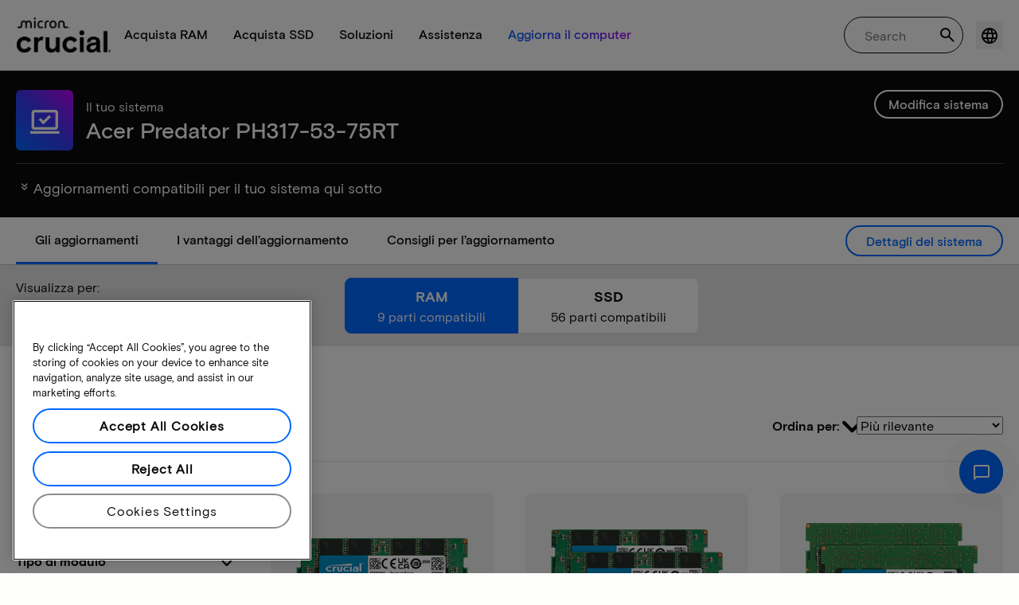

--- FILE ---
content_type: text/html;charset=utf-8
request_url: https://it.crucial.com/compatible-upgrade-for/acer/predator-ph317-53-75rt
body_size: 50833
content:
<!DOCTYPE HTML>

    

    
        
    
<html lang="it">
<head>
          
    
        
    
    
    
    <meta charset="UTF-8"/>
    
    <meta name="template" content="crucial-content-page"/>
    <meta name="viewport" content="width=device-width, initial-scale=1"/>
    
    
    <!-- Call the parent template first to include common links -->
    
    <!-- Canonical link -->
    <script defer="defer" type="text/javascript" src="https://prod-cpg-cloud-it.crucial.com/.rum/@adobe/helix-rum-js@%5E2/dist/rum-standalone.js"></script>
<link rel="canonical" href="https://it.crucial.com/compatible-upgrade-for/acer/predator-ph317-53-75rt"/>
    
    <!-- Alternate language links -->
    
        <link rel="alternate" hreflang="en-nl" href="https://eu.crucial.com/compatible-upgrade-for/acer/predator-ph317-53-75rt"/>
    
        <link rel="alternate" hreflang="en-ie" href="https://eu.crucial.com/compatible-upgrade-for/acer/predator-ph317-53-75rt"/>
    
        <link rel="alternate" hreflang="en-gr" href="https://eu.crucial.com/compatible-upgrade-for/acer/predator-ph317-53-75rt"/>
    
        <link rel="alternate" hreflang="en-pt" href="https://eu.crucial.com/compatible-upgrade-for/acer/predator-ph317-53-75rt"/>
    
        <link rel="alternate" hreflang="es-es" href="https://www.crucial.es/compatible-upgrade-for/acer/predator-ph317-53-75rt"/>
    
        <link rel="alternate" hreflang="en-us" href="https://www.crucial.com/compatible-upgrade-for/acer/predator-ph317-53-75rt"/>
    
        <link rel="alternate" hreflang="en-gb" href="https://uk.crucial.com/compatible-upgrade-for/acer/predator-ph317-53-75rt"/>
    
        <link rel="alternate" hreflang="en-in" href="https://www.crucial.in/compatible-upgrade-for/acer/predator-ph317-53-75rt"/>
    
        <link rel="alternate" hreflang="es-mx" href="https://www.crucial.mx/compatible-upgrade-for/acer/predator-ph317-53-75rt"/>
    
        <link rel="alternate" hreflang="fr" href="https://www.crucial.fr/compatible-upgrade-for/acer/predator-ph317-53-75rt"/>
    
        <link rel="alternate" hreflang="it" href="https://it.crucial.com/compatible-upgrade-for/acer/predator-ph317-53-75rt"/>
    
        <link rel="alternate" hreflang="ja" href="https://www.crucial.jp/compatible-upgrade-for/acer/predator-ph317-53-75rt"/>
    
        <link rel="alternate" hreflang="ko" href="https://www.crucial.kr/compatible-upgrade-for/acer/predator-ph317-53-75rt"/>
    
        <link rel="alternate" hreflang="pt" href="https://br.crucial.com/compatible-upgrade-for/acer/predator-ph317-53-75rt"/>
    
        <link rel="alternate" hreflang="zh-cn" href="https://www.crucial.cn/compatible-upgrade-for/acer/predator-ph317-53-75rt"/>
    
        <link rel="alternate" hreflang="zh-tw" href="https://www.crucial.tw/compatible-upgrade-for/acer/predator-ph317-53-75rt"/>
    
        <link rel="alternate" hreflang="de" href="https://www.crucial.de/compatible-upgrade-for/acer/predator-ph317-53-75rt"/>
    
        <link rel="alternate" hreflang="x-default" href="https://it.crucial.com/compatible-upgrade-for/acer/predator-ph317-53-75rt"/>
    

    
    <!-- preconnect to boost subdomain performance -->
    <link rel="dns-prefetch" href="https://prod-cpg-cloud-it.crucial.com"/>
    <link rel="preconnect" href="https://prod-cpg-cloud-it.crucial.com" crossorigin="anonymous"/>

    

    
    <link rel="apple-touch-icon" sizes="180x180" href="https://prod-cpg-cloud-it.crucial.com/content/dam/crucial/favicon/apple-icon-180x180.png"/>
<link rel="icon" type="image/png" sizes="192x192" href="https://prod-cpg-cloud-it.crucial.com/content/dam/crucial/favicon/android-icon-192x192.png"/>
<link rel="icon" type="image/png" sizes="32x32" href="https://prod-cpg-cloud-it.crucial.com/content/dam/crucial/favicon/favicon-32x32.png"/> 
<link rel="icon" type="image/png" sizes="16x16" href="https://prod-cpg-cloud-it.crucial.com/content/dam/crucial/favicon/favicon-16x16.png"/>
<meta name="theme-color" content="#ffffff"/>

    
	<link rel="preload" href="https://prod-cpg-cloud-it.crucial.com/etc.clientlibs/crucial/cloud/clientlibs/clientlib-site/resources/fonts/MicronBasis-Medium.woff" as="font" type="font/woff" crossorigin="anonymous"/>
<link rel="preload" href="https://prod-cpg-cloud-it.crucial.com/etc.clientlibs/crucial/cloud/clientlibs/clientlib-site/resources/fonts/MicronBasis-Regular.woff" as="font" type="font/woff" crossorigin="anonymous"/>
<link rel="preload" href="https://prod-cpg-cloud-it.crucial.com/etc.clientlibs/crucial/cloud/clientlibs/clientlib-site/resources/fonts/MicronBasis-Light.woff" as="font" type="font/woff" crossorigin="anonymous"/>
<link rel="preload" href="https://prod-cpg-cloud-it.crucial.com/etc.clientlibs/crucial/cloud/clientlibs/clientlib-site/resources/fonts/MicronBasis-Bold.woff" as="font" type="font/woff" crossorigin="anonymous"/>
    
    
    

    

    

<script type="text/javascript">
            if ( !window.CQ_Analytics ) {
                window.CQ_Analytics = {};
            }
            if ( !CQ_Analytics.TestTarget ) {
                CQ_Analytics.TestTarget = {};
            }
            CQ_Analytics.TestTarget.clientCode = 'microntechnology';
            CQ_Analytics.TestTarget.currentPagePath = '\/content\/crucial\/it\/home\/compatible\u002Dupgrade\u002Dfor';
        </script>
    <script src="https://prod-cpg-cloud-it.crucial.com/etc.clientlibs/cq/testandtarget/clientlibs/testandtarget/parameters.lc-775c9eb7ff4c48025fbe3d707bcf5f55-lc.min.js"></script>
<script src="https://prod-cpg-cloud-it.crucial.com/etc.clientlibs/clientlibs/granite/jquery.lc-7842899024219bcbdb5e72c946870b79-lc.min.js"></script>
<script src="https://prod-cpg-cloud-it.crucial.com/etc.clientlibs/cq/personalization/clientlib/personalization/integrations/commons.lc-5370019fd157d93202ac2d6f771f04b8-lc.min.js"></script>
<script src="https://prod-cpg-cloud-it.crucial.com/etc.clientlibs/cq/testandtarget/clientlibs/testandtarget/atjs-integration.lc-401aa9ea1dd109fe7762186a74ae6c2b-lc.min.js"></script>


    


        <script type="text/javascript" src="//assets.adobedtm.com/4406f1b3c350/2713920b402d/launch-b776186fd5d6.min.js"></script>


    
    
    <link rel="stylesheet" href="https://prod-cpg-cloud-it.crucial.com/etc.clientlibs/crucial/cloud/clientlibs/clientlib-dependencies.lc-d41d8cd98f00b204e9800998ecf8427e-lc.min.css" type="text/css">
<link rel="stylesheet" href="https://prod-cpg-cloud-it.crucial.com/etc.clientlibs/crucial/cloud/clientlibs/clientlib-bootstrap.lc-981016ac483c870612727799a4cad35f-lc.min.css" type="text/css">
<link rel="stylesheet" href="https://prod-cpg-cloud-it.crucial.com/etc.clientlibs/crucial/cloud/clientlibs/clientlib-site.lc-e21717610e3768f7b5473d55d7cc4088-lc.min.css" type="text/css">


    
    
    <script async src="https://prod-cpg-cloud-it.crucial.com/etc.clientlibs/core/wcm/components/commons/datalayer/v2/clientlibs/core.wcm.components.commons.datalayer.v2.lc-1e0136bad0acfb78be509234578e44f9-lc.min.js"></script>


    
    <script async src="https://prod-cpg-cloud-it.crucial.com/etc.clientlibs/core/wcm/components/commons/datalayer/acdl/core.wcm.components.commons.datalayer.acdl.lc-bf921af342fd2c40139671dbf0920a1f-lc.min.js"></script>





    
    
        
    
    <link rel="stylesheet" href="https://prod-cpg-cloud-it.crucial.com/etc.clientlibs/crucial/cloud/clientlibs/clientlib-base.lc-876dc654da45b582d6ad0a8067f1a831-lc.min.css" type="text/css">





          

    
    
	
		
        
		 
			
				
				
                
								
                              
				
				
                
                
				               
                              
                               
                                
                
                
                
                
                          
			
		
		
		
		
		<meta name="description" content="Aggiornamenti compatibili e informazioni sul sistema per Acer Predator PH317-53-75RT.Compatibilità con RAM e SSD, gli slot e la capacità massima."/> 
		<meta name="title" content="Acer Predator PH317-53-75RT | Aggiornamenti RAM e SSD | Crucial IT"/>
		<title>Acer Predator PH317-53-75RT | Aggiornamenti RAM e SSD | Crucial IT</title>
	
	<meta property="og:url" content="https://it.crucial.com/compatible-upgrade-for/acer/predator-ph317-53-75rt"/>
	<meta property="fb:app_id" content="170855982954686"/>
	<meta property="og:type" content="article"/>
    <meta property="og:title" content="Acer Predator PH317-53-75RT | Aggiornamenti RAM e SSD | Crucial IT"/>
	<meta property="og:description" content="Aggiornamenti compatibili e informazioni sul sistema per Acer Predator PH317-53-75RT.Compatibilità con RAM e SSD, gli slot e la capacità massima."/>
	<meta property="og:site_name" content="Crucial"/>
	<meta property="og:locale" content="it"/>
	<meta property="og:image" content="https://content.crucial.com/content/dam/crucial/web-ui/social/facebook-like-crucial.jpg"/>
	<meta name="twitter:card" content="summary"/>
	<meta name="twitter:site" content="@CrucialMemory"/>
	<meta name="twitter:title" content="Acer Predator PH317-53-75RT | Aggiornamenti RAM e SSD | Crucial IT"/>
	<meta name="twitter:description" content="Aggiornamenti compatibili e informazioni sul sistema per Acer Predator PH317-53-75RT.Compatibilità con RAM e SSD, gli slot e la capacità massima."/>
	<meta name="twitter:image" content="https://content.crucial.com/content/dam/crucial/web-ui/social/facebook-like-crucial.jpg"/>
	
	
    
    
    
      
    <script type="application/ld+json">
         {
                "@context": "http://schema.org",
                "@type": "WebPage",
                "url": "https://it.crucial.com/compatible-upgrade-for/acer/predator-ph317-53-75rt",
                "name": "Acer Predator PH317-53-75RT | Aggiornamenti RAM e SSD | Crucial IT",
                "description": "Aggiornamenti compatibili e informazioni sul sistema per Acer Predator PH317-53-75RT.Compatibilità con RAM e SSD, gli slot e la capacità massima."
         } 
      </script>

	



    

<script>(window.BOOMR_mq=window.BOOMR_mq||[]).push(["addVar",{"rua.upush":"false","rua.cpush":"false","rua.upre":"false","rua.cpre":"false","rua.uprl":"false","rua.cprl":"false","rua.cprf":"false","rua.trans":"","rua.cook":"false","rua.ims":"false","rua.ufprl":"false","rua.cfprl":"false","rua.isuxp":"false","rua.texp":"norulematch","rua.ceh":"false","rua.ueh":"false","rua.ieh.st":"0"}]);</script>
                              <script>!function(e){var n="https://s.go-mpulse.net/boomerang/";if("False"=="True")e.BOOMR_config=e.BOOMR_config||{},e.BOOMR_config.PageParams=e.BOOMR_config.PageParams||{},e.BOOMR_config.PageParams.pci=!0,n="https://s2.go-mpulse.net/boomerang/";if(window.BOOMR_API_key="C82UA-T2TZE-FA9PT-QF29X-922P8",function(){function e(){if(!o){var e=document.createElement("script");e.id="boomr-scr-as",e.src=window.BOOMR.url,e.async=!0,i.parentNode.appendChild(e),o=!0}}function t(e){o=!0;var n,t,a,r,d=document,O=window;if(window.BOOMR.snippetMethod=e?"if":"i",t=function(e,n){var t=d.createElement("script");t.id=n||"boomr-if-as",t.src=window.BOOMR.url,BOOMR_lstart=(new Date).getTime(),e=e||d.body,e.appendChild(t)},!window.addEventListener&&window.attachEvent&&navigator.userAgent.match(/MSIE [67]\./))return window.BOOMR.snippetMethod="s",void t(i.parentNode,"boomr-async");a=document.createElement("IFRAME"),a.src="about:blank",a.title="",a.role="presentation",a.loading="eager",r=(a.frameElement||a).style,r.width=0,r.height=0,r.border=0,r.display="none",i.parentNode.appendChild(a);try{O=a.contentWindow,d=O.document.open()}catch(_){n=document.domain,a.src="javascript:var d=document.open();d.domain='"+n+"';void(0);",O=a.contentWindow,d=O.document.open()}if(n)d._boomrl=function(){this.domain=n,t()},d.write("<bo"+"dy onload='document._boomrl();'>");else if(O._boomrl=function(){t()},O.addEventListener)O.addEventListener("load",O._boomrl,!1);else if(O.attachEvent)O.attachEvent("onload",O._boomrl);d.close()}function a(e){window.BOOMR_onload=e&&e.timeStamp||(new Date).getTime()}if(!window.BOOMR||!window.BOOMR.version&&!window.BOOMR.snippetExecuted){window.BOOMR=window.BOOMR||{},window.BOOMR.snippetStart=(new Date).getTime(),window.BOOMR.snippetExecuted=!0,window.BOOMR.snippetVersion=12,window.BOOMR.url=n+"C82UA-T2TZE-FA9PT-QF29X-922P8";var i=document.currentScript||document.getElementsByTagName("script")[0],o=!1,r=document.createElement("link");if(r.relList&&"function"==typeof r.relList.supports&&r.relList.supports("preload")&&"as"in r)window.BOOMR.snippetMethod="p",r.href=window.BOOMR.url,r.rel="preload",r.as="script",r.addEventListener("load",e),r.addEventListener("error",function(){t(!0)}),setTimeout(function(){if(!o)t(!0)},3e3),BOOMR_lstart=(new Date).getTime(),i.parentNode.appendChild(r);else t(!1);if(window.addEventListener)window.addEventListener("load",a,!1);else if(window.attachEvent)window.attachEvent("onload",a)}}(),"".length>0)if(e&&"performance"in e&&e.performance&&"function"==typeof e.performance.setResourceTimingBufferSize)e.performance.setResourceTimingBufferSize();!function(){if(BOOMR=e.BOOMR||{},BOOMR.plugins=BOOMR.plugins||{},!BOOMR.plugins.AK){var n=""=="true"?1:0,t="",a="c7jazbax2w5nc2lozzjq-f-50385b032-clientnsv4-s.akamaihd.net",i="false"=="true"?2:1,o={"ak.v":"39","ak.cp":"1848018","ak.ai":parseInt("1233956",10),"ak.ol":"0","ak.cr":0,"ak.ipv":4,"ak.proto":"http/1.1","ak.rid":"4a674a0","ak.r":51095,"ak.a2":n,"ak.m":"dsca","ak.n":"essl","ak.bpcip":"3.144.153.0","ak.cport":63464,"ak.gh":"23.215.214.239","ak.quicv":"","ak.tlsv":"tls1.3","ak.0rtt":"","ak.0rtt.ed":"","ak.csrc":"-","ak.acc":"bbr","ak.t":"1768869459","ak.ak":"hOBiQwZUYzCg5VSAfCLimQ==q3tHh4nJvapTj3fmqVZjMQARDcSm29pwfPqoK9ux8J+MzQf74vcmqDl9KkoLiN7Ag169RhMT/aOddxcewa8IPaQZAc3my50r1EYDPovGd4GGmH4dRy4InDXoNcbgFnCAsMWfRdW4rughi4c66lUNx78Rj1ieUI1LJzRbWf98GF44B0Tc1NoYHvUXmWfBYJtnEtgBMigmihFSoK7iEtrqv5UQxmhFnPhKG2bwJ2bEdS/y0Ph2FVc/EU/bYemx8riZNH28Kkv+mimrE/AEx4u1MYkwiFmKLw4L2XClNG1eFGeLNfL34sCybQv0+M89JSujX1BEkjnkB3shzGQ3pmGmTGg4Yv+gxuZtZQ4bLXf7t5VfPydHJVZk8BnVo5eezFe/ehba/Ji52DIWJBMynRwJWrEqRotgG2ChT7VyalHJSWc=","ak.pv":"12","ak.dpoabenc":"","ak.tf":i};if(""!==t)o["ak.ruds"]=t;var r={i:!1,av:function(n){var t="http.initiator";if(n&&(!n[t]||"spa_hard"===n[t]))o["ak.feo"]=void 0!==e.aFeoApplied?1:0,BOOMR.addVar(o)},rv:function(){var e=["ak.bpcip","ak.cport","ak.cr","ak.csrc","ak.gh","ak.ipv","ak.m","ak.n","ak.ol","ak.proto","ak.quicv","ak.tlsv","ak.0rtt","ak.0rtt.ed","ak.r","ak.acc","ak.t","ak.tf"];BOOMR.removeVar(e)}};BOOMR.plugins.AK={akVars:o,akDNSPreFetchDomain:a,init:function(){if(!r.i){var e=BOOMR.subscribe;e("before_beacon",r.av,null,null),e("onbeacon",r.rv,null,null),r.i=!0}return this},is_complete:function(){return!0}}}}()}(window);</script></head>
<body class="page primarypage basicpage" id="page-b2011e5553" data-cmp-data-layer-enabled>
      <div id="content-page-component" data-component-type="js" data-component="pagecomponent" data-pageprops="{&#34;buyingOptions&#34;:&#34;Acquista ora&#34;,&#34;assetId&#34;:&#34;1051&#34;,&#34;domain&#34;:&#34;https://prod-cpg-cloud-it.crucial.com&#34;,&#34;addToCart&#34;:&#34;Aggiungi al carrello&#34;,&#34;isPublish&#34;:&#34;true&#34;,&#34;locale&#34;:&#34;it&#34;,&#34;pagePath&#34;:&#34;/content/crucial/it/home/compatible-upgrade-for&#34;,&#34;msrpLabel&#34;:&#34;Prezzo consigliato&#34;,&#34;currencyCode&#34;:&#34;EUR&#34;,&#34;globalfeaturessettings&#34;:{&#34;msrppricing&#34;:&#34;true&#34;,&#34;buyingoptions&#34;:&#34;true&#34;}}">
        </div>
      <script>
      window.adobeDataLayer = window.adobeDataLayer || [];
      adobeDataLayer.push({
              page: JSON.parse("{\x22page\u002Db2011e5553\x22:{\x22@type\x22:\x22crucial\/components\/structure\/page\x22,\x22repo:modifyDate\x22:\x222026\u002D01\u002D06T16:46:37Z\x22,\x22dc:title\x22:\x22Aggiornamenti compatibili\x22,\x22xdm:template\x22:\x22\/conf\/crucial\/settings\/wcm\/templates\/crucial\u002Dcontent\u002Dpage\x22,\x22xdm:language\x22:\x22it\x22,\x22xdm:tags\x22:[],\x22repo:path\x22:\x22\/content\/crucial\/it\/home\/compatible\u002Dupgrade\u002Dfor.html\x22}}"),
              event:'pageload',
              eventInfo: {
                  path: 'page.page\u002Db2011e5553'
              }
          });
          for(let i=0;i<window['adobeDataLayer'].length;i++){
            if(window['adobeDataLayer'][i]['page']){
              let pageInformation = {
                breadcrumbs : "crucial:it:home:compatible\u002Dupgrade\u002Dfor",
                hierarchie1: "crucial:it:home:compatible\u002Dupgrade\u002Dfor",
                internalPageName: "compatible\u002Dupgrade\u002Dfor",
                pageID: "prod\u002Dcpg\u002Dcloud\u002Dit.crucial.com:content:crucial:it:home:compatible\u002Dupgrade\u002Dfor",
                pageName: "content:crucial:it:home:compatible\u002Dupgrade\u002Dfor",
                pageShortName: "crucial:[...]:compatible\u002Dupgrade\u002Dfor",
                pageType: "advisor\u002Dresults",
                referringURL: document.referrer,
                rollup: "crucial:it:home:compatible\u002Dupgrade\u002Dfor",
                server: "prod\u002Dcpg\u002Dcloud\u002Dit.crucial.com",
                tagging: "",
                title: "Aggiornamenti compatibili",
                urlShortcut: "",
                destinationURL: "https:\/\/prod\u002Dcpg\u002Dcloud\u002Dit.crucial.com\/content\/crucial\/it\/home\/compatible\u002Dupgrade\u002Dfor.acer.predator\u002Dph317\u002D53\u002D75rt.html"              
              };
              
              let categroyInfo = {
                type: "\/conf\/crucial\/settings\/wcm\/templates\/crucial\u002Dcontent\u002Dpage",
                version: "2026\u002D1\u002D6"
              };             
              window['adobeDataLayer'][i]['page'].pageInfo = pageInformation;
              window['adobeDataLayer'][i]['page'].category = categroyInfo;
              break;           
            }        
          }
      </script>
      
             
            




            
<div class="root container responsivegrid">
    <span></span>
    
    <div id="container-fc4aff66dc" class="cmp-container">
        


<div class="aem-Grid aem-Grid--12 aem-Grid--default--12 ">
    
    <div class="experiencefragment aem-GridColumn aem-GridColumn--default--12">


    
</div>
<div class="container responsivegrid aem-GridColumn aem-GridColumn--default--12">
    <span></span>
    
    <div id="container-a608410792" class="cmp-container">
        


<div class="aem-Grid aem-Grid--12 aem-Grid--default--12 ">
    
    <div class="ghost aem-GridColumn aem-GridColumn--default--12">

</div>
<div class="experiencefragment megamenu-header-sticky-wrapper aem-GridColumn aem-GridColumn--default--12">
<div id="experiencefragment-f24e4f9313" class="cmp-experiencefragment cmp-experiencefragment--header">

    <span></span>
    
    <div id="container-f8c18d3e21" class="cmp-container">
        


<div class="aem-Grid aem-Grid--12 aem-Grid--default--12 ">
    
    <div class="container responsivegrid aem-GridColumn aem-GridColumn--default--12">
    <span></span>
    
    
    
    <div id="container-edc00d8182" class="cmp-container">
        
        
        
    </div>

</div>
<div class="container responsivegrid aem-GridColumn aem-GridColumn--default--12">
    <span></span>
    
    
    
    <div id="container-d3dc96e5c5" class="cmp-container">
        
        <div class="megamenuheader">



<div class='crucial-megamenu ' data-component-type="JS" data-component="navbar-megamenu">
  <div class="cr-container" id='megamenuheader-63917448'>
    <div class='crucial-megamenu__wrapper'>
      <div class='crucial-megamenu__menu-items'>
        <a class="crucial-logo" href='https://it.crucial.com' aria-label="crucial-logo"><img src='https://assets.micron.com/adobe/assets/urn:aaid:aem:939b9120-3ee8-4e1d-853f-13b625ed922b/as/crucial-logo.png?image_webp=true' alt='Micron Crucial Logo' fetchpriority="high" width="120" height="44"/></a>
        <nav class="crucial-megamenu__nav-items-wrapper" role="region" aria-label="Left navigation menu with logo, home, and primary navigation links">
          <ul class="crucial-megamenu__nav-items">
            <li class="crucial-megamenu__logo">
              <a href='https://it.crucial.com' aria-label="crucial-logo">
                <img src='https://assets.micron.com/adobe/assets/urn:aaid:aem:939b9120-3ee8-4e1d-853f-13b625ed922b/as/crucial-logo.png?image_webp=true' alt='Micron Crucial Logo' aria-label="crucial logo"/>
              </a>
              <i class="cr-icon-closeblack crucial-megamenu__hamburger-closebtn" role="button" tabindex="0" aria-label="Close Drawer/Sidebar"></i>
            </li>
            <li class="crucial-megamenu__home-text">
              <span>Home</span>
            </li>
            <li>
              <div class="primarynavmenu">


<div data-component-type="JS" data-component="primary-menuitem">
    <div class="crucial-megamenu__parent-item" id="primarymenu-232552766">
        <h6 class="crucial-megamenu__item-title">
            Acquista RAM
            <i class="cr-icon-chevronright" role="button" tabindex="0" aria-label="chevron right"></i>
        </h6>
        <div class='crucial-megamenu__parent-item__child-item'>
            <div class="crucial-popover-back-wrapper">
                <i class="cr-icon-chevronright popover-back" role="button" tabindex="0" aria-label="chevron left"></i>
                <span> RAM</span>
            </div>
            <div class="crucial-popover-close-wrapper">
                <i class="crucial-popover-icon cr-icon-closeblack popover-close" role="button" tabindex="0" aria-label="Close Popover"></i>
            </div>
            <div data-component-type="JS" data-component="navbar-submenu" class="cr-container">
                <div class="cr-row megamenu-header">
                    <div class="cr-col cr-col-12">
                        <div data-component-type="custom" data-component="custom-link" class="custom-link align-left">
                            <a href="https://it.crucial.com/catalog/memory" target="_self" class='primary'>
                                <span> Scopri tutte le memorie</span>
                                <i class="cr-icon-chevronright" role="img" aria-hidden="true"></i>
                              </a>
                        </div>
                    </div>
                </div> 
                <div class="cr-row megamenu-content">
                    <div class="dropdowncolumn cr-col cr-col-12 cr-col-lg-2 category-column">

    

<div data-component-type="JS" data-component="dropdown-column" class="" id="dropdowncolumn-1479757715">
	<div>
		<div class="category-title">Acquista per tipo</div>
		<div class="category-list">			
			 <div class="linklist list cmp-header-links">
    

<ul id="listoflinks" data-cmp-data-layer="{&#34;listoflinks&#34;:{&#34;@type&#34;:&#34;/apps/crucial/components/custom/linklist&#34;,&#34;repo:modifyDate&#34;:&#34;2025-07-25T07:23:04Z&#34;}}" class="cmp-list" data-component="linklist" data-component-type="custom">
    <li class="cmp-list__item">
    <a class="cmp-list__item-link" href="https://it.crucial.com/catalog/memory?selectedValues=SODIMM@module_type">
        <span class="cmp-list__item-title">Memoria per computer portatili</span>
        
    </a>
    
</li>
    

    <li class="cmp-list__item">
    <a class="cmp-list__item-link" href="https://it.crucial.com/catalog/memory?selectedValues=UDIMM@module_type">
        <span class="cmp-list__item-title">Memoria per computer fissi</span>
        
    </a>
    
</li>
    
</ul>

    

</div>
												
		</div>
	</div>
	
	
	
		
</div></div>
 
                
                    <div class="dropdowncolumn cr-col cr-col-12 cr-col-lg-6 cards-column">

    

<div data-component-type="JS" data-component="dropdown-column" class="" id="dropdowncolumn-1479757714">
	
	<div>
		<div class="category-title">Acquista per tecnologia</div>
		<div class="cr-row">
			<div class="cr-col cr-col-12 cr-col-lg-6">
				<div class="megamenuteaser teaser megamenu-category-card"><div data-analytics-id="megamenu-teaser-analyticsID" data-component-type='core' data-component='teaserCards' id="megamenuteaser-f1dd015a61" class="cmp-teaser" data-cmp-data-layer="{&#34;megamenuteaser-f1dd015a61&#34;:{&#34;@type&#34;:&#34;/apps/crucial/components/custom/megamenuteaser&#34;,&#34;repo:modifyDate&#34;:&#34;2025-09-18T13:30:55Z&#34;,&#34;dc:title&#34;:&#34;RAM DDR5&#34;,&#34;dc:description&#34;:&#34;&lt;p>&lt;p>Alta velocità per CPU multi-core&lt;/p>\r\n&lt;/p>\r\n&#34;,&#34;xdm:linkURL&#34;:&#34;https://it.crucial.com/catalog/memory/ddr5&#34;}}">  
        <div class='cmp-teaser__content'>
            <h6 class="cmp-teaser__title"> 
				<a class="cmp-teaser__link" data-cmp-clickable href="https://it.crucial.com/catalog/memory/ddr5">RAM DDR5
				            
				 </a>				
			 </h6>
            
    <div class="cmp-teaser__description"><p></p><p>Alta velocità per CPU multi-core</p>

</div>

            
        </div>
		<a class="cmp-teaser__link" data-cmp-clickable href="https://it.crucial.com/catalog/memory/ddr5">
            
    <div class="cmp-teaser__image"><div data-cmp-is="image" data-component-type="JS" data-component="image" data-cmp-src="https://assets.micron.com/adobe/assets/urn:aaid:aem:37163de2-c7ca-408a-95d8-9f07c83ee070/as/ddr5.png?width={.width}&amp;preferwebp=true" data-cmp-filereference="/urn:aaid:aem:37163de2-c7ca-408a-95d8-9f07c83ee070/ddr5.png" data-cmp-hook-image="imageV3" class="cmp-image" itemscope itemtype="http://schema.org/ImageObject">
    
        <picture>
            
            
            
            
            <img src="https://assets.micron.com/adobe/assets/urn:aaid:aem:37163de2-c7ca-408a-95d8-9f07c83ee070/as/ddr5.png?width=1500&preferwebp=true" loading="lazy" class="cmp-image__image" itemprop="contentUrl" alt data-close-label="Close" data-expansion="false"/>
        </picture>
    
    
    
</div>

    
</div>

        </a>
</div>

    
</div>
 
		    </div>
<div class="cr-col cr-col-12 cr-col-lg-6">
				<div class="megamenuteaser teaser megamenu-category-card"><div data-analytics-id="megamenu-teaser-analyticsID" data-component-type='core' data-component='teaserCards' id="megamenuteaser-4eb7eef041" class="cmp-teaser" data-cmp-data-layer="{&#34;megamenuteaser-4eb7eef041&#34;:{&#34;@type&#34;:&#34;/apps/crucial/components/custom/megamenuteaser&#34;,&#34;repo:modifyDate&#34;:&#34;2025-09-18T13:31:05Z&#34;,&#34;dc:title&#34;:&#34;RAM DDR4&#34;,&#34;dc:description&#34;:&#34;&lt;p>Massimizza il potenziale del tuo sistema&lt;/p>\r\n&#34;,&#34;xdm:linkURL&#34;:&#34;https://it.crucial.com/catalog/memory/ddr4&#34;}}">  
        <div class='cmp-teaser__content'>
            <h6 class="cmp-teaser__title"> 
				<a class="cmp-teaser__link" data-cmp-clickable href="https://it.crucial.com/catalog/memory/ddr4">RAM DDR4
				            
				 </a>				
			 </h6>
            
    <div class="cmp-teaser__description"><p>Massimizza il potenziale del tuo sistema</p>
</div>

            
        </div>
		<a class="cmp-teaser__link" data-cmp-clickable href="https://it.crucial.com/catalog/memory/ddr4">
            
    <div class="cmp-teaser__image"><div data-cmp-is="image" data-component-type="JS" data-component="image" data-cmp-src="https://assets.micron.com/adobe/assets/urn:aaid:aem:13ed39f1-1685-420b-b260-ba81828c88b1/as/ddr4.png?width={.width}&amp;preferwebp=true" data-cmp-filereference="/urn:aaid:aem:13ed39f1-1685-420b-b260-ba81828c88b1/ddr4.png" data-cmp-hook-image="imageV3" class="cmp-image" itemscope itemtype="http://schema.org/ImageObject">
    
        <picture>
            
            
            
            
            <img src="https://assets.micron.com/adobe/assets/urn:aaid:aem:13ed39f1-1685-420b-b260-ba81828c88b1/as/ddr4.png?width=1500&preferwebp=true" loading="lazy" class="cmp-image__image" itemprop="contentUrl" alt data-close-label="Close" data-expansion="false"/>
        </picture>
    
    
    
</div>

    
</div>

        </a>
</div>

    
</div>
 
		    </div>
<div class="cr-col cr-col-12 cr-col-lg-6">
				<div class="megamenuteaser teaser megamenu-category-card"><div data-analytics-id="megamenu-teaser-analyticsID" data-component-type='core' data-component='teaserCards' id="megamenuteaser-e45a5bb2a3" class="cmp-teaser" data-cmp-data-layer="{&#34;megamenuteaser-e45a5bb2a3&#34;:{&#34;@type&#34;:&#34;/apps/crucial/components/custom/megamenuteaser&#34;,&#34;repo:modifyDate&#34;:&#34;2025-07-25T07:23:04Z&#34;,&#34;dc:title&#34;:&#34;Serie Pro&#34;,&#34;dc:description&#34;:&#34;&lt;p>Alte prestazioni sin dall’inizio&lt;/p>\n&#34;,&#34;xdm:linkURL&#34;:&#34;https://it.crucial.com/catalog/memory/crucial-pro-memory&#34;}}">  
        <div class='cmp-teaser__content'>
            <h6 class="cmp-teaser__title"> 
				<a class="cmp-teaser__link" data-cmp-clickable href="https://it.crucial.com/catalog/memory/crucial-pro-memory">Serie Pro
				            
				 </a>				
			 </h6>
            
    <div class="cmp-teaser__description"><p>Alte prestazioni sin dall’inizio</p>
</div>

            
        </div>
		<a class="cmp-teaser__link" data-cmp-clickable href="https://it.crucial.com/catalog/memory/crucial-pro-memory">
            
    <div class="cmp-teaser__image"><div data-cmp-is="image" data-component-type="JS" data-component="image" data-cmp-src="https://prod-cpg-cloud-it.crucial.com/content/experience-fragments/crucial/it/header/header/master/_jcr_content/root/container_1326097113/megamenuheader/primarynavigationmenu-1/subcolumn-2/teaser-3.coreimg%7B.width%7D.png/1753428184842/crucial-shop-ram-pro-series.png" data-asset-id="9557e0c9-f65c-41b1-8005-c61bb5f3e5bd" data-cmp-filereference="/content/dam/crucial/mega-menu/crucial-shop-ram-pro-series.png" data-cmp-hook-image="imageV3" class="cmp-image" itemscope itemtype="http://schema.org/ImageObject">
    
        <picture>
            
            
            
            
            <img src="https://prod-cpg-cloud-it.crucial.com/content/experience-fragments/crucial/it/header/header/master/_jcr_content/root/container_1326097113/megamenuheader/primarynavigationmenu-1/subcolumn-2/teaser-3.coreimg.png/1753428184842/crucial-shop-ram-pro-series.png" loading="lazy" class="cmp-image__image" itemprop="contentUrl" alt data-close-label="Close" data-expansion="false"/>
        </picture>
    
    
    
</div>

    
</div>

        </a>
</div>

    
</div>
 
		    </div>
<div class="cr-col cr-col-12 cr-col-lg-6">
				<div class="megamenuteaser teaser megamenu-category-card"><div data-analytics-id="megamenu-teaser-analyticsID" data-component-type='core' data-component='teaserCards' id="megamenuteaser-0d3d0fa6af" class="cmp-teaser" data-cmp-data-layer="{&#34;megamenuteaser-0d3d0fa6af&#34;:{&#34;@type&#34;:&#34;/apps/crucial/components/custom/megamenuteaser&#34;,&#34;repo:modifyDate&#34;:&#34;2025-07-25T07:23:04Z&#34;,&#34;dc:title&#34;:&#34;Crucial Pro per overclocking&#34;,&#34;dc:description&#34;:&#34;&lt;p>Gaming più veloce&lt;/p>\n&#34;,&#34;xdm:linkURL&#34;:&#34;https://it.crucial.com/catalog/memory?selectedValues=Pro%20Overclocking@series&#34;}}">  
        <div class='cmp-teaser__content'>
            <h6 class="cmp-teaser__title"> 
				<a class="cmp-teaser__link" data-cmp-clickable href="https://it.crucial.com/catalog/memory?selectedValues=Pro%20Overclocking@series">Crucial Pro per overclocking
				            
				 </a>				
			 </h6>
            
    <div class="cmp-teaser__description"><p>Gaming più veloce</p>
</div>

            
        </div>
		<a class="cmp-teaser__link" data-cmp-clickable href="https://it.crucial.com/catalog/memory?selectedValues=Pro%20Overclocking@series">
            
    <div class="cmp-teaser__image"><div data-cmp-is="image" data-component-type="JS" data-component="image" data-cmp-src="https://prod-cpg-cloud-it.crucial.com/content/experience-fragments/crucial/it/header/header/master/_jcr_content/root/container_1326097113/megamenuheader/primarynavigationmenu-1/subcolumn-2/teaser-4.coreimg%7B.width%7D.png/1753428184851/crucial-shop-ram-pro-overclocking.png" data-asset-id="92c605ce-6028-4bfa-9b27-4e299dddcb7b" data-cmp-filereference="/content/dam/crucial/mega-menu/crucial-shop-ram-pro-overclocking.png" data-cmp-hook-image="imageV3" class="cmp-image" itemscope itemtype="http://schema.org/ImageObject">
    
        <picture>
            
            
            
            
            <img src="https://prod-cpg-cloud-it.crucial.com/content/experience-fragments/crucial/it/header/header/master/_jcr_content/root/container_1326097113/megamenuheader/primarynavigationmenu-1/subcolumn-2/teaser-4.coreimg.png/1753428184851/crucial-shop-ram-pro-overclocking.png" loading="lazy" class="cmp-image__image" itemprop="contentUrl" alt data-close-label="Close" data-expansion="false"/>
        </picture>
    
    
    
</div>

    
</div>

        </a>
</div>

    
</div>
 
		    </div>

		</div>
	</div>
	
	
		
</div></div>
 
                
                    <div class="dropdowncolumn cr-col cr-col-12 cr-col-lg-4 featured-cards-column">

    

<div data-component-type="JS" data-component="dropdown-column" class="" id="dropdowncolumn-1479757713">
	
	
	<div>
			<div class="category-title">Prodotti in primo piano</div>
			<div class="cr-row">
				<div class="cr-col cr-col-12 cr-col-lg-6">
					<div class="megamenuteaser teaser megamenu-featured-products"><div data-analytics-id="megamenu-teaser-analyticsID" data-component-type='core' data-component='teaserCards' id="megamenuteaser-6e32c07bc5" class="cmp-teaser" data-cmp-data-layer="{&#34;megamenuteaser-6e32c07bc5&#34;:{&#34;@type&#34;:&#34;/apps/crucial/components/custom/megamenuteaser&#34;,&#34;repo:modifyDate&#34;:&#34;2025-07-25T07:23:04Z&#34;,&#34;dc:title&#34;:&#34;Kit Crucial Pro DDR5-6400 da 64 GB (32 GB x 2)&#34;,&#34;xdm:linkURL&#34;:&#34;https://it.crucial.com/memory/ddr5/CP2K32G64C40U5B&#34;}}">  
        <div class='cmp-teaser__content'>
            <p class="cmp-teaser__title"> 
				<a class="cmp-teaser__link" data-cmp-clickable href="https://it.crucial.com/memory/ddr5/CP2K32G64C40U5B">Kit Crucial Pro DDR5-6400 da 64 GB (32 GB x 2)
				            
				 </a>				
			 </p>
            
    

            
        </div>
		<a class="cmp-teaser__link" data-cmp-clickable href="https://it.crucial.com/memory/ddr5/CP2K32G64C40U5B">
            
    <div class="cmp-teaser__image"><div data-cmp-is="image" data-component-type="JS" data-component="image" data-cmp-src="https://prod-cpg-cloud-it.crucial.com/content/experience-fragments/crucial/it/header/header/master/_jcr_content/root/container_1326097113/megamenuheader/primarynavigationmenu-1/subcolumn-3/teaser-1.coreimg%7B.width%7D.jpeg/1753428184872/crucial-shop-ram-featured-products-ddr5-black.jpeg" data-asset-id="7fd1d8b7-351b-4c03-b589-08825564a148" data-cmp-filereference="/content/dam/crucial/mega-menu/crucial-shop-ram-featured-products-ddr5-black.jpg" data-cmp-hook-image="imageV3" class="cmp-image" itemscope itemtype="http://schema.org/ImageObject">
    
        <picture>
            
            
            
            
            <img src="https://prod-cpg-cloud-it.crucial.com/content/experience-fragments/crucial/it/header/header/master/_jcr_content/root/container_1326097113/megamenuheader/primarynavigationmenu-1/subcolumn-3/teaser-1.coreimg.jpeg/1753428184872/crucial-shop-ram-featured-products-ddr5-black.jpeg" loading="lazy" class="cmp-image__image" itemprop="contentUrl" alt data-close-label="Close" data-expansion="false"/>
        </picture>
    
    
    
</div>

    
</div>

        </a>
</div>

    
</div>
  
			    </div>
<div class="cr-col cr-col-12 cr-col-lg-6">
					<div class="megamenuteaser teaser megamenu-featured-products"><div data-analytics-id="megamenu-teaser-analyticsID" data-component-type='core' data-component='teaserCards' id="megamenuteaser-d48e26d109" class="cmp-teaser" data-cmp-data-layer="{&#34;megamenuteaser-d48e26d109&#34;:{&#34;@type&#34;:&#34;/apps/crucial/components/custom/megamenuteaser&#34;,&#34;repo:modifyDate&#34;:&#34;2025-07-25T07:23:04Z&#34;,&#34;dc:title&#34;:&#34;Kit Crucial Pro DDR5-6400 da 64 GB (32 GB x 2)&#34;,&#34;xdm:linkURL&#34;:&#34;https://it.crucial.com/memory/ddr5/CP2K32G64C40U5W&#34;}}">  
        <div class='cmp-teaser__content'>
            <p class="cmp-teaser__title"> 
				<a class="cmp-teaser__link" data-cmp-clickable href="https://it.crucial.com/memory/ddr5/CP2K32G64C40U5W">Kit Crucial Pro DDR5-6400 da 64 GB (32 GB x 2)
				            
				 </a>				
			 </p>
            
    

            
        </div>
		<a class="cmp-teaser__link" data-cmp-clickable href="https://it.crucial.com/memory/ddr5/CP2K32G64C40U5W">
            
    <div class="cmp-teaser__image"><div data-cmp-is="image" data-component-type="JS" data-component="image" data-cmp-src="https://prod-cpg-cloud-it.crucial.com/content/experience-fragments/crucial/it/header/header/master/_jcr_content/root/container_1326097113/megamenuheader/primarynavigationmenu-1/subcolumn-3/teaser-2.coreimg%7B.width%7D.jpeg/1753428184881/crucial-shop-ram-featured-products-ddr5-white.jpeg" data-asset-id="d9233123-d47f-437a-8f0d-aa2697ef25c2" data-cmp-filereference="/content/dam/crucial/mega-menu/crucial-shop-ram-featured-products-ddr5-white.jpg" data-cmp-hook-image="imageV3" class="cmp-image" itemscope itemtype="http://schema.org/ImageObject">
    
        <picture>
            
            
            
            
            <img src="https://prod-cpg-cloud-it.crucial.com/content/experience-fragments/crucial/it/header/header/master/_jcr_content/root/container_1326097113/megamenuheader/primarynavigationmenu-1/subcolumn-3/teaser-2.coreimg.jpeg/1753428184881/crucial-shop-ram-featured-products-ddr5-white.jpeg" loading="lazy" class="cmp-image__image" itemprop="contentUrl" alt data-close-label="Close" data-expansion="false"/>
        </picture>
    
    
    
</div>

    
</div>

        </a>
</div>

    
</div>
  
			    </div>

			</div>
			
	
	</div>
	
		
</div></div>
 
                </div>
                <div class="cr-row megamenu-footer">
                    <div class="cr-col cr-col-12">
                        <div data-component-type="custom" data-component="custom-link" class="custom-link align-center">
                            <a href="https://it.crucial.com/products/memory" target="_self" class="primary">
                               <span>Scopri di più</span>
                               <i class="cr-icon-chevronright" role="img" aria-hidden="true"></i>
                            </a>
                        </div> 
                        <div class='teaser cr-rawCss-teaserCard'>
							<div class="megamenuteaser teaser megamenu-featured-products">

    
</div>

                        </div>
                    </div>
                 </div>
            </div>    
        </div>
    </div>
    
	
</div>	
        
 </div>

            </li>
<li>
              <div class="primarynavmenu">


<div data-component-type="JS" data-component="primary-menuitem">
    <div class="crucial-megamenu__parent-item" id="primarymenu-232552765">
        <h6 class="crucial-megamenu__item-title">
            Acquista SSD
            <i class="cr-icon-chevronright" role="button" tabindex="0" aria-label="chevron right"></i>
        </h6>
        <div class='crucial-megamenu__parent-item__child-item'>
            <div class="crucial-popover-back-wrapper">
                <i class="cr-icon-chevronright popover-back" role="button" tabindex="0" aria-label="chevron left"></i>
                <span> Acquista SSD</span>
            </div>
            <div class="crucial-popover-close-wrapper">
                <i class="crucial-popover-icon cr-icon-closeblack popover-close" role="button" tabindex="0" aria-label="Close Popover"></i>
            </div>
            <div data-component-type="JS" data-component="navbar-submenu" class="cr-container">
                <div class="cr-row megamenu-header">
                    <div class="cr-col cr-col-12">
                        <div data-component-type="custom" data-component="custom-link" class="custom-link align-left">
                            <a href="https://it.crucial.com/catalog/ssd" target="_self" class='primary'>
                                <span> Acquista tutto lo spazio di archiviazione</span>
                                <i class="cr-icon-chevronright" role="img" aria-hidden="true"></i>
                              </a>
                        </div>
                    </div>
                </div> 
                <div class="cr-row megamenu-content">
                    <div class="dropdowncolumn cr-col cr-col-12 cr-col-lg-6 cards-column">

    

<div data-component-type="JS" data-component="dropdown-column" class="" id="dropdowncolumn-1773160722">
	
	<div>
		<div class="category-title">Acquista per tecnologia</div>
		<div class="cr-row">
			<div class="cr-col cr-col-12 cr-col-lg-6">
				<div class="megamenuteaser teaser megamenu-category-card"><div data-analytics-id="megamenu-teaser-analyticsID" data-component-type='core' data-component='teaserCards' id="megamenuteaser-94429119d6" class="cmp-teaser" data-cmp-data-layer="{&#34;megamenuteaser-94429119d6&#34;:{&#34;@type&#34;:&#34;/apps/crucial/components/custom/megamenuteaser&#34;,&#34;repo:modifyDate&#34;:&#34;2025-07-25T07:23:04Z&#34;,&#34;dc:title&#34;:&#34;NVMe SSDs&#34;,&#34;dc:description&#34;:&#34;&lt;p>Scopri prestazioni ultraveloci&lt;/p>\r\n&#34;,&#34;xdm:linkURL&#34;:&#34;https://it.crucial.com/catalog/ssd/nvme&#34;}}">  
        <div class='cmp-teaser__content'>
            <h6 class="cmp-teaser__title"> 
				<a class="cmp-teaser__link" data-cmp-clickable href="https://it.crucial.com/catalog/ssd/nvme">NVMe SSDs
				            
				 </a>				
			 </h6>
            
    <div class="cmp-teaser__description"><p>Scopri prestazioni ultraveloci</p>
</div>

            
        </div>
		<a class="cmp-teaser__link" data-cmp-clickable href="https://it.crucial.com/catalog/ssd/nvme">
            
    <div class="cmp-teaser__image"><div data-cmp-is="image" data-component-type="JS" data-component="image" data-cmp-src="https://prod-cpg-cloud-it.crucial.com/content/experience-fragments/crucial/it/header/header/master/_jcr_content/root/container_1326097113/megamenuheader/primarynavigationmenu-2/subcolumn-1/teaser-1.coreimg%7B.width%7D.png/1753428184928/crucial-shop-sdd-nvme-ssd.png" data-asset-id="5abc6db7-12a3-4b9f-b7d4-f266561100d6" data-cmp-filereference="/content/dam/crucial/mega-menu/crucial-shop-sdd-nvme-ssd.png" data-cmp-hook-image="imageV3" class="cmp-image" itemscope itemtype="http://schema.org/ImageObject">
    
        <picture>
            
            
            
            
            <img src="https://prod-cpg-cloud-it.crucial.com/content/experience-fragments/crucial/it/header/header/master/_jcr_content/root/container_1326097113/megamenuheader/primarynavigationmenu-2/subcolumn-1/teaser-1.coreimg.png/1753428184928/crucial-shop-sdd-nvme-ssd.png" loading="lazy" class="cmp-image__image" itemprop="contentUrl" alt data-close-label="Close" data-expansion="false"/>
        </picture>
    
    
    
</div>

    
</div>

        </a>
</div>

    
</div>
 
		    </div>
<div class="cr-col cr-col-12 cr-col-lg-6">
				<div class="megamenuteaser teaser megamenu-category-card"><div data-analytics-id="megamenu-teaser-analyticsID" data-component-type='core' data-component='teaserCards' id="megamenuteaser-f0c8fef161" class="cmp-teaser" data-cmp-data-layer="{&#34;megamenuteaser-f0c8fef161&#34;:{&#34;@type&#34;:&#34;/apps/crucial/components/custom/megamenuteaser&#34;,&#34;repo:modifyDate&#34;:&#34;2025-07-25T07:23:04Z&#34;,&#34;dc:title&#34;:&#34;SATA SSDs&#34;,&#34;dc:description&#34;:&#34;&lt;p>Veloce e affidabile&lt;/p>\r\n&#34;,&#34;xdm:linkURL&#34;:&#34;https://it.crucial.com/catalog/ssd/sata&#34;}}">  
        <div class='cmp-teaser__content'>
            <h6 class="cmp-teaser__title"> 
				<a class="cmp-teaser__link" data-cmp-clickable href="https://it.crucial.com/catalog/ssd/sata">SATA SSDs
				            
				 </a>				
			 </h6>
            
    <div class="cmp-teaser__description"><p>Veloce e affidabile</p>
</div>

            
        </div>
		<a class="cmp-teaser__link" data-cmp-clickable href="https://it.crucial.com/catalog/ssd/sata">
            
    <div class="cmp-teaser__image"><div data-cmp-is="image" data-component-type="JS" data-component="image" data-cmp-src="https://prod-cpg-cloud-it.crucial.com/content/experience-fragments/crucial/it/header/header/master/_jcr_content/root/container_1326097113/megamenuheader/primarynavigationmenu-2/subcolumn-1/teaser-2.coreimg%7B.width%7D.png/1753428184938/crucial-shop-ssd-sata.png" data-asset-id="0fc1ffe4-d728-4004-88e3-25c4507dd814" data-cmp-filereference="/content/dam/crucial/mega-menu/crucial-shop-ssd-sata.png" data-cmp-hook-image="imageV3" class="cmp-image" itemscope itemtype="http://schema.org/ImageObject">
    
        <picture>
            
            
            
            
            <img src="https://prod-cpg-cloud-it.crucial.com/content/experience-fragments/crucial/it/header/header/master/_jcr_content/root/container_1326097113/megamenuheader/primarynavigationmenu-2/subcolumn-1/teaser-2.coreimg.png/1753428184938/crucial-shop-ssd-sata.png" loading="lazy" class="cmp-image__image" itemprop="contentUrl" alt data-close-label="Close" data-expansion="false"/>
        </picture>
    
    
    
</div>

    
</div>

        </a>
</div>

    
</div>
 
		    </div>
<div class="cr-col cr-col-12 cr-col-lg-6">
				<div class="megamenuteaser teaser megamenu-category-card"><div data-analytics-id="megamenu-teaser-analyticsID" data-component-type='core' data-component='teaserCards' id="megamenuteaser-17c2279a5e" class="cmp-teaser" data-cmp-data-layer="{&#34;megamenuteaser-17c2279a5e&#34;:{&#34;@type&#34;:&#34;/apps/crucial/components/custom/megamenuteaser&#34;,&#34;repo:modifyDate&#34;:&#34;2025-07-25T07:23:04Z&#34;,&#34;dc:title&#34;:&#34;SSD esterni&#34;,&#34;dc:description&#34;:&#34;&lt;p>Tieni al sicuro i file importanti&lt;/p>\n&#34;,&#34;xdm:linkURL&#34;:&#34;https://it.crucial.com/catalog/ssd/external&#34;}}">  
        <div class='cmp-teaser__content'>
            <h6 class="cmp-teaser__title"> 
				<a class="cmp-teaser__link" data-cmp-clickable href="https://it.crucial.com/catalog/ssd/external">SSD esterni
				            
				 </a>				
			 </h6>
            
    <div class="cmp-teaser__description"><p>Tieni al sicuro i file importanti</p>
</div>

            
        </div>
		<a class="cmp-teaser__link" data-cmp-clickable href="https://it.crucial.com/catalog/ssd/external">
            
    <div class="cmp-teaser__image"><div data-cmp-is="image" data-component-type="JS" data-component="image" data-cmp-src="https://prod-cpg-cloud-it.crucial.com/content/experience-fragments/crucial/it/header/header/master/_jcr_content/root/container_1326097113/megamenuheader/primarynavigationmenu-2/subcolumn-1/teaser-3.coreimg%7B.width%7D.png/1753428184947/crucial-shop-ssd-external.png" data-asset-id="2a7f091b-fcf6-4ce2-819d-07f4ecbe90fe" data-cmp-filereference="/content/dam/crucial/mega-menu/crucial-shop-ssd-external.png" data-cmp-hook-image="imageV3" class="cmp-image" itemscope itemtype="http://schema.org/ImageObject">
    
        <picture>
            
            
            
            
            <img src="https://prod-cpg-cloud-it.crucial.com/content/experience-fragments/crucial/it/header/header/master/_jcr_content/root/container_1326097113/megamenuheader/primarynavigationmenu-2/subcolumn-1/teaser-3.coreimg.png/1753428184947/crucial-shop-ssd-external.png" loading="lazy" class="cmp-image__image" itemprop="contentUrl" alt data-close-label="Close" data-expansion="false"/>
        </picture>
    
    
    
</div>

    
</div>

        </a>
</div>

    
</div>
 
		    </div>
<div class="cr-col cr-col-12 cr-col-lg-6">
				<div class="megamenuteaser teaser megamenu-featured-products">

    
</div>
 
		    </div>

		</div>
	</div>
	
	
		
</div></div>
 
                
                    <div class="dropdowncolumn cr-col cr-col-12 cr-col-lg-2 empty-column">

    

<div data-component-type="JS" data-component="dropdown-column" class="" id="dropdowncolumn-1773160721">
	
	
	
	
		
</div></div>
 
                
                    <div class="dropdowncolumn cr-col cr-col-12 cr-col-lg-4 featured-cards-column">

    

<div data-component-type="JS" data-component="dropdown-column" class="" id="dropdowncolumn-1773160720">
	
	
	<div>
			<div class="category-title">Prodotti in primo piano</div>
			<div class="cr-row">
				<div class="cr-col cr-col-12 cr-col-lg-6">
					<div class="megamenuteaser teaser megamenu-featured-products"><div data-analytics-id="megamenu-teaser-analyticsID" data-component-type='core' data-component='teaserCards' id="megamenuteaser-b2f101b565" class="cmp-teaser" data-cmp-data-layer="{&#34;megamenuteaser-b2f101b565&#34;:{&#34;@type&#34;:&#34;/apps/crucial/components/custom/megamenuteaser&#34;,&#34;repo:modifyDate&#34;:&#34;2025-07-25T07:23:04Z&#34;,&#34;dc:title&#34;:&#34;SSD Crucial T705 PCIe Gen5 NVMe M.2 da 4 TB&#34;,&#34;xdm:linkURL&#34;:&#34;https://it.crucial.com/ssd/t705/CT4000T705SSD5&#34;}}">  
        <div class='cmp-teaser__content'>
            <p class="cmp-teaser__title"> 
				<a class="cmp-teaser__link" data-cmp-clickable href="https://it.crucial.com/ssd/t705/CT4000T705SSD5">SSD Crucial T705 PCIe Gen5 NVMe M.2 da 4 TB
				            
				 </a>				
			 </p>
            
    

            
        </div>
		<a class="cmp-teaser__link" data-cmp-clickable href="https://it.crucial.com/ssd/t705/CT4000T705SSD5">
            
    <div class="cmp-teaser__image"><div data-cmp-is="image" data-component-type="JS" data-component="image" data-cmp-src="https://prod-cpg-cloud-it.crucial.com/content/experience-fragments/crucial/it/header/header/master/_jcr_content/root/container_1326097113/megamenuheader/primarynavigationmenu-2/subcolumn-3/teaser-1.coreimg%7B.width%7D.jpeg/1753428184970/crucial-shop-ssd-featured-products-t705.jpeg" data-asset-id="a0231095-8b20-4630-bc60-4675c903b967" data-cmp-filereference="/content/dam/crucial/mega-menu/crucial-shop-ssd-featured-products-t705.jpg" data-cmp-hook-image="imageV3" class="cmp-image" itemscope itemtype="http://schema.org/ImageObject">
    
        <picture>
            
            
            
            
            <img src="https://prod-cpg-cloud-it.crucial.com/content/experience-fragments/crucial/it/header/header/master/_jcr_content/root/container_1326097113/megamenuheader/primarynavigationmenu-2/subcolumn-3/teaser-1.coreimg.jpeg/1753428184970/crucial-shop-ssd-featured-products-t705.jpeg" loading="lazy" class="cmp-image__image" itemprop="contentUrl" alt data-close-label="Close" data-expansion="false"/>
        </picture>
    
    
    
</div>

    
</div>

        </a>
</div>

    
</div>
  
			    </div>
<div class="cr-col cr-col-12 cr-col-lg-6">
					<div class="megamenuteaser teaser megamenu-featured-products"><div data-analytics-id="megamenu-teaser-analyticsID" data-component-type='core' data-component='teaserCards' id="megamenuteaser-00dfe257a2" class="cmp-teaser" data-cmp-data-layer="{&#34;megamenuteaser-00dfe257a2&#34;:{&#34;@type&#34;:&#34;/apps/crucial/components/custom/megamenuteaser&#34;,&#34;repo:modifyDate&#34;:&#34;2025-07-25T07:23:04Z&#34;,&#34;dc:title&#34;:&#34;SSD portatile Crucial X10 Pro 4 TB&#34;,&#34;xdm:linkURL&#34;:&#34;https://it.crucial.com/ssd/x10-pro/CT4000X10PROSSD9&#34;}}">  
        <div class='cmp-teaser__content'>
            <p class="cmp-teaser__title"> 
				<a class="cmp-teaser__link" data-cmp-clickable href="https://it.crucial.com/ssd/x10-pro/CT4000X10PROSSD9">SSD portatile Crucial X10 Pro 4 TB
				            
				 </a>				
			 </p>
            
    

            
        </div>
		<a class="cmp-teaser__link" data-cmp-clickable href="https://it.crucial.com/ssd/x10-pro/CT4000X10PROSSD9">
            
    <div class="cmp-teaser__image"><div data-cmp-is="image" data-component-type="JS" data-component="image" data-cmp-src="https://prod-cpg-cloud-it.crucial.com/content/experience-fragments/crucial/it/header/header/master/_jcr_content/root/container_1326097113/megamenuheader/primarynavigationmenu-2/subcolumn-3/teaser-2.coreimg%7B.width%7D.jpeg/1753428184979/crucial-shop-ssd-featured-products-x10.jpeg" data-asset-id="078ebe06-7dba-462e-840c-fa2a957ca9f8" data-cmp-filereference="/content/dam/crucial/mega-menu/crucial-shop-ssd-featured-products-x10.jpg" data-cmp-hook-image="imageV3" class="cmp-image" itemscope itemtype="http://schema.org/ImageObject">
    
        <picture>
            
            
            
            
            <img src="https://prod-cpg-cloud-it.crucial.com/content/experience-fragments/crucial/it/header/header/master/_jcr_content/root/container_1326097113/megamenuheader/primarynavigationmenu-2/subcolumn-3/teaser-2.coreimg.jpeg/1753428184979/crucial-shop-ssd-featured-products-x10.jpeg" loading="lazy" class="cmp-image__image" itemprop="contentUrl" alt data-close-label="Close" data-expansion="false"/>
        </picture>
    
    
    
</div>

    
</div>

        </a>
</div>

    
</div>
  
			    </div>

			</div>
			
	
	</div>
	
		
</div></div>
 
                </div>
                <div class="cr-row megamenu-footer">
                    <div class="cr-col cr-col-12">
                        <div data-component-type="custom" data-component="custom-link" class="custom-link align-center">
                            <a href="https://it.crucial.com/products/ssd" target="_self" class="primary">
                               <span>Scopri di più</span>
                               <i class="cr-icon-chevronright" role="img" aria-hidden="true"></i>
                            </a>
                        </div> 
                        <div class='teaser cr-rawCss-teaserCard'>
							<div class="megamenuteaser teaser megamenu-featured-products">

    
</div>

                        </div>
                    </div>
                 </div>
            </div>    
        </div>
    </div>
    
	
</div>	
        
 </div>

            </li>
<li>
              <div class="primarynavmenu">


<div data-component-type="JS" data-component="primary-menuitem">
    <div class="crucial-megamenu__parent-item" id="primarymenu-232552764">
        <h6 class="crucial-megamenu__item-title">
            Soluzioni
            <i class="cr-icon-chevronright" role="button" tabindex="0" aria-label="chevron right"></i>
        </h6>
        <div class='crucial-megamenu__parent-item__child-item'>
            <div class="crucial-popover-back-wrapper">
                <i class="cr-icon-chevronright popover-back" role="button" tabindex="0" aria-label="chevron left"></i>
                <span> Soluzioni</span>
            </div>
            <div class="crucial-popover-close-wrapper">
                <i class="crucial-popover-icon cr-icon-closeblack popover-close" role="button" tabindex="0" aria-label="Close Popover"></i>
            </div>
            <div data-component-type="JS" data-component="navbar-submenu" class="cr-container">
                <div class="cr-row megamenu-header">
                    <div class="cr-col cr-col-12">
                        <div data-component-type="custom" data-component="custom-link" class="custom-link align-left">
                            <a href="https://it.crucial.com/articles" target="_self" class='primary'>
                                <span> Le nostre soluzioni</span>
                                <i class="cr-icon-chevronright" role="img" aria-hidden="true"></i>
                              </a>
                        </div>
                    </div>
                </div> 
                <div class="cr-row megamenu-content">
                    <div class="dropdowncolumn cr-col cr-col-12 cr-col-lg-2 category-column">

    

<div data-component-type="JS" data-component="dropdown-column" class="" id="dropdowncolumn-2066563729">
	<div>
		<div class="category-title">Per casi d’uso</div>
		<div class="category-list">			
			 <div class="linklist list cmp-header-links">
    

<ul id="listoflinks" data-cmp-data-layer="{&#34;listoflinks&#34;:{&#34;@type&#34;:&#34;/apps/crucial/components/custom/linklist&#34;,&#34;repo:modifyDate&#34;:&#34;2025-07-25T07:23:05Z&#34;}}" class="cmp-list" data-component="linklist" data-component-type="custom">
    <li class="cmp-list__item">
    <a class="cmp-list__item-link" href="https://it.crucial.com/products/creative-starter-pack">
        <span class="cmp-list__item-title">Creativi</span>
        
    </a>
    
</li>
    

    <li class="cmp-list__item">
    <a class="cmp-list__item-link" href="https://it.crucial.com/products/gaming-products">
        <span class="cmp-list__item-title">Gamer</span>
        
    </a>
    
</li>
    
</ul>

    

</div>
												
		</div>
	</div>
	
	
	
		
</div></div>
 
                
                    <div class="dropdowncolumn cr-col cr-col-12 cr-col-lg-2 category-column">

    

<div data-component-type="JS" data-component="dropdown-column" class="" id="dropdowncolumn-2066563728">
	<div>
		<div class="category-title">Soluzioni di memoria</div>
		<div class="category-list">			
			 <div class="linklist list cmp-header-links">
    

<ul id="listoflinks" data-cmp-data-layer="{&#34;listoflinks&#34;:{&#34;@type&#34;:&#34;/apps/crucial/components/custom/linklist&#34;,&#34;repo:modifyDate&#34;:&#34;2025-07-25T07:23:05Z&#34;}}" class="cmp-list" data-component="linklist" data-component-type="custom">
    <li class="cmp-list__item">
    <a class="cmp-list__item-link" href="https://it.crucial.com/products/memory">
        <span class="cmp-list__item-title">Esplora tutte le memorie</span>
        
    </a>
    
</li>
    

    <li class="cmp-list__item">
    <a class="cmp-list__item-link" href="https://it.crucial.com/products/memory/desktop-dram">
        <span class="cmp-list__item-title">Memoria per computer fissi</span>
        
    </a>
    
</li>
    

    <li class="cmp-list__item">
    <a class="cmp-list__item-link" href="https://it.crucial.com/products/memory/laptop-dram">
        <span class="cmp-list__item-title">Memoria per computer portatili</span>
        
    </a>
    
</li>
    
</ul>

    

</div>
												
		</div>
	</div>
	
	
	
		
</div></div>
 
                
                    <div class="dropdowncolumn cr-col cr-col-12 cr-col-lg-2 category-column">

    

<div data-component-type="JS" data-component="dropdown-column" class="" id="dropdowncolumn-2066563727">
	<div>
		<div class="category-title">Soluzioni di archiviazione</div>
		<div class="category-list">			
			 <div class="linklist list cmp-header-links">
    

<ul id="listoflinks" data-cmp-data-layer="{&#34;listoflinks&#34;:{&#34;@type&#34;:&#34;/apps/crucial/components/custom/linklist&#34;,&#34;repo:modifyDate&#34;:&#34;2025-12-19T09:33:08Z&#34;}}" class="cmp-list" data-component="linklist" data-component-type="custom">
    <li class="cmp-list__item">
    <a class="cmp-list__item-link" href="https://it.crucial.com/products/ssd">
        <span class="cmp-list__item-title">Esplora tutte le unità di archiviazione</span>
        
    </a>
    
</li>
    

    <li class="cmp-list__item">
    <a class="cmp-list__item-link" href="https://it.crucial.com/products/ssd/crucial-internal-ssds">
        <span class="cmp-list__item-title">SSD interni</span>
        
    </a>
    
</li>
    

    <li class="cmp-list__item">
    <a class="cmp-list__item-link" href="https://it.crucial.com/products/ssd/portable-ssds">
        <span class="cmp-list__item-title">SSD esterni</span>
        
    </a>
    
</li>
    
</ul>

    

</div>
												
		</div>
	</div>
	
	
	
		
</div></div>
 
                
                    <div class="dropdowncolumn cr-col cr-col-12 cr-col-lg-2 empty-column">

    

<div data-component-type="JS" data-component="dropdown-column" class="" id="dropdowncolumn-2066563726">
	
	
	
	<div></div>
		
</div></div>
 
                
                    <div class="dropdowncolumn cr-col cr-col-12 cr-col-lg-4 featured-cards-column">

    

<div data-component-type="JS" data-component="dropdown-column" class="" id="dropdowncolumn-2066563725">
	
	
	<div>
			<div class="category-title">Articoli principali</div>
			<div class="cr-row">
				<div class="cr-col cr-col-12 cr-col-lg-6">
					<div class="megamenuteaser teaser megamenu-featured-articles"><div data-analytics-id="megamenu-teaser-analyticsID" data-component-type='core' data-component='teaserCards' id="megamenuteaser-733dd86e34" class="cmp-teaser" data-cmp-data-layer="{&#34;megamenuteaser-733dd86e34&#34;:{&#34;@type&#34;:&#34;/apps/crucial/components/custom/megamenuteaser&#34;,&#34;repo:modifyDate&#34;:&#34;2025-07-25T07:23:05Z&#34;,&#34;dc:title&#34;:&#34;Come assemblare il tuo PC&#34;,&#34;xdm:linkURL&#34;:&#34;https://it.crucial.com/articles/pc-builders/how-to-build-a-computer&#34;}}">  
        <div class='cmp-teaser__content'>
            <p class="cmp-teaser__title"> 
				<a class="cmp-teaser__link" data-cmp-clickable href="https://it.crucial.com/articles/pc-builders/how-to-build-a-computer">Come assemblare il tuo PC
				            
				 </a>				
			 </p>
            
    

            
        </div>
		<a class="cmp-teaser__link" data-cmp-clickable href="https://it.crucial.com/articles/pc-builders/how-to-build-a-computer">
            
    <div class="cmp-teaser__image"><div data-cmp-is="image" data-component-type="JS" data-component="image" data-cmp-src="https://prod-cpg-cloud-it.crucial.com/content/experience-fragments/crucial/it/header/header/master/_jcr_content/root/container_1326097113/megamenuheader/primarynavigationmenu-3/subcolumn-5/teaser-1.coreimg%7B.width%7D.jpeg/1753428185382/crucial-solutions-top-article-build-your-pc.jpeg" data-asset-id="f91d297b-6e83-4de9-ada9-9205addc1788" data-cmp-filereference="/content/dam/crucial/mega-menu/crucial-solutions-top-article-build-your-pc.jpg" data-cmp-hook-image="imageV3" class="cmp-image" itemscope itemtype="http://schema.org/ImageObject">
    
        <picture>
            
            
            
            
            <img src="https://prod-cpg-cloud-it.crucial.com/content/experience-fragments/crucial/it/header/header/master/_jcr_content/root/container_1326097113/megamenuheader/primarynavigationmenu-3/subcolumn-5/teaser-1.coreimg.jpeg/1753428185382/crucial-solutions-top-article-build-your-pc.jpeg" loading="lazy" class="cmp-image__image" itemprop="contentUrl" alt data-close-label="Close" data-expansion="false"/>
        </picture>
    
    
    
</div>

    
</div>

        </a>
</div>

    
</div>
  
			    </div>
<div class="cr-col cr-col-12 cr-col-lg-6">
					<div class="megamenuteaser teaser megamenu-featured-articles"><div data-analytics-id="megamenu-teaser-analyticsID" data-component-type='core' data-component='teaserCards' id="megamenuteaser-a0f03a9b7f" class="cmp-teaser" data-cmp-data-layer="{&#34;megamenuteaser-a0f03a9b7f&#34;:{&#34;@type&#34;:&#34;/apps/crucial/components/custom/megamenuteaser&#34;,&#34;repo:modifyDate&#34;:&#34;2025-07-25T07:23:05Z&#34;,&#34;dc:title&#34;:&#34;Che cos’è un SSD portatile?&#34;,&#34;xdm:linkURL&#34;:&#34;https://it.crucial.com/articles/external-ssd/what-is-a-portable-ssd&#34;}}">  
        <div class='cmp-teaser__content'>
            <p class="cmp-teaser__title"> 
				<a class="cmp-teaser__link" data-cmp-clickable href="https://it.crucial.com/articles/external-ssd/what-is-a-portable-ssd">Che cos’è un SSD portatile?
				            
				 </a>				
			 </p>
            
    

            
        </div>
		<a class="cmp-teaser__link" data-cmp-clickable href="https://it.crucial.com/articles/external-ssd/what-is-a-portable-ssd">
            
    <div class="cmp-teaser__image"><div data-cmp-is="image" data-component-type="JS" data-component="image" data-cmp-src="https://prod-cpg-cloud-it.crucial.com/content/experience-fragments/crucial/it/header/header/master/_jcr_content/root/container_1326097113/megamenuheader/primarynavigationmenu-3/subcolumn-5/teaser-2.coreimg%7B.width%7D.jpeg/1753428185391/crucial-solutions-top-article-portable-ssd.jpeg" data-asset-id="00df0458-6819-43a5-9cc0-4388f4bcc86d" data-cmp-filereference="/content/dam/crucial/mega-menu/crucial-solutions-top-article-portable-ssd.jpg" data-cmp-hook-image="imageV3" class="cmp-image" itemscope itemtype="http://schema.org/ImageObject">
    
        <picture>
            
            
            
            
            <img src="https://prod-cpg-cloud-it.crucial.com/content/experience-fragments/crucial/it/header/header/master/_jcr_content/root/container_1326097113/megamenuheader/primarynavigationmenu-3/subcolumn-5/teaser-2.coreimg.jpeg/1753428185391/crucial-solutions-top-article-portable-ssd.jpeg" loading="lazy" class="cmp-image__image" itemprop="contentUrl" alt data-close-label="Close" data-expansion="false"/>
        </picture>
    
    
    
</div>

    
</div>

        </a>
</div>

    
</div>
  
			    </div>

			</div>
			<div class="view-all-link">
				<div data-component-type="custom" data-component="custom-link" class="custom-link align-right">
						<a href="https://it.crucial.com/articles" target="_self" class='primary'> <span>Tutti gli articoli</span> <i class="cr-icon-chevronright" role="img" aria-hidden="true"></i> </a>
				</div>
			</div>
	
	</div>
	
		
</div></div>
 
                </div>
                <div class="cr-row megamenu-footer">
                    <div class="cr-col cr-col-12">
                         
                        <div class='teaser cr-rawCss-teaserCard'>
							<div class="megamenuteaser teaser megamenu-banner megamenu-banner-chevron">

    
</div>

                        </div>
                    </div>
                 </div>
            </div>    
        </div>
    </div>
    
	
</div>	
        
 </div>

            </li>
<li>
              <div class="primarynavmenu">


<div data-component-type="JS" data-component="primary-menuitem">
    <div class="crucial-megamenu__parent-item" id="primarymenu-232552763">
        <h6 class="crucial-megamenu__item-title">
            Assistenza
            <i class="cr-icon-chevronright" role="button" tabindex="0" aria-label="chevron right"></i>
        </h6>
        <div class='crucial-megamenu__parent-item__child-item'>
            <div class="crucial-popover-back-wrapper">
                <i class="cr-icon-chevronright popover-back" role="button" tabindex="0" aria-label="chevron left"></i>
                <span> Assistenza</span>
            </div>
            <div class="crucial-popover-close-wrapper">
                <i class="crucial-popover-icon cr-icon-closeblack popover-close" role="button" tabindex="0" aria-label="Close Popover"></i>
            </div>
            <div data-component-type="JS" data-component="navbar-submenu" class="cr-container">
                <div class="cr-row megamenu-header">
                    <div class="cr-col cr-col-12">
                        <div data-component-type="custom" data-component="custom-link" class="custom-link align-left">
                            <a href="https://it.crucial.com/support" target="_self" class='primary'>
                                <span> Centro di assistenza</span>
                                <i class="cr-icon-chevronright" role="img" aria-hidden="true"></i>
                              </a>
                        </div>
                    </div>
                </div> 
                <div class="cr-row megamenu-content">
                    <div class="dropdowncolumn cr-col cr-col-12 cr-col-lg-2 category-column">

    

<div data-component-type="JS" data-component="dropdown-column" class="" id="dropdowncolumn-1935000560">
	<div>
		<div class="category-title">Servizio clienti</div>
		<div class="category-list">			
			 <div class="linklist list cmp-header-links">
    

<ul id="listoflinks" data-cmp-data-layer="{&#34;listoflinks&#34;:{&#34;@type&#34;:&#34;/apps/crucial/components/custom/linklist&#34;,&#34;repo:modifyDate&#34;:&#34;2025-12-15T11:23:32Z&#34;}}" class="cmp-list" data-component="linklist" data-component-type="custom">
    <li class="cmp-list__item">
    <a class="cmp-list__item-link" href="https://it.crucial.com/support/contact">
        <span class="cmp-list__item-title">Contatta l’assistenza</span>
        
    </a>
    
</li>
    

    <li class="cmp-list__item">
    <a class="cmp-list__item-link" href="https://it.crucial.com/warranty-home">
        <span class="cmp-list__item-title">Garanzia</span>
        
    </a>
    
</li>
    
</ul>

    

</div>
												
		</div>
	</div>
	
	
	
		
</div></div>
 
                
                    <div class="dropdowncolumn cr-col cr-col-12 cr-col-lg-2 category-column">

    

<div data-component-type="JS" data-component="dropdown-column" class="" id="dropdowncolumn-1935000561">
	<div>
		<div class="category-title">Assistenza fai-da-te</div>
		<div class="category-list">			
			 <div class="linklist list cmp-header-links">
    

<ul id="listoflinks" data-cmp-data-layer="{&#34;listoflinks&#34;:{&#34;@type&#34;:&#34;/apps/crucial/components/custom/linklist&#34;,&#34;repo:modifyDate&#34;:&#34;2025-07-25T07:23:05Z&#34;}}" class="cmp-list" data-component="linklist" data-component-type="custom">
    <li class="cmp-list__item">
    <a class="cmp-list__item-link" href="https://it.crucial.com/articles/about-memory/how-to-upgrade-desktop-memory">
        <span class="cmp-list__item-title">Guida all’installazione della memoria</span>
        
    </a>
    
</li>
    

    <li class="cmp-list__item">
    <a class="cmp-list__item-link" href="https://it.crucial.com/support/ssd/ssd-install">
        <span class="cmp-list__item-title">Guida all’installazione dell’archiviazione</span>
        
    </a>
    
</li>
    

    <li class="cmp-list__item">
    <a class="cmp-list__item-link" href="https://it.crucial.com/support/articles-faq-memory">
        <span class="cmp-list__item-title">Memorie</span>
        
    </a>
    
</li>
    

    <li class="cmp-list__item">
    <a class="cmp-list__item-link" href="https://it.crucial.com/support/articles-faq-ssd">
        <span class="cmp-list__item-title">Unità di archiviazione</span>
        
    </a>
    
</li>
    
</ul>

    

</div>
												
		</div>
	</div>
	
	
	
		
</div></div>
 
                
                    <div class="dropdowncolumn cr-col cr-col-12 cr-col-lg-2 category-column">

    

<div data-component-type="JS" data-component="dropdown-column" class="" id="dropdowncolumn-1935000562">
	<div>
		<div class="category-title">Risorse</div>
		<div class="category-list">			
			 <div class="linklist list cmp-header-links">
    

<ul id="listoflinks" data-cmp-data-layer="{&#34;listoflinks&#34;:{&#34;@type&#34;:&#34;/apps/crucial/components/custom/linklist&#34;,&#34;repo:modifyDate&#34;:&#34;2025-07-25T07:23:05Z&#34;}}" class="cmp-list" data-component="linklist" data-component-type="custom">
    <li class="cmp-list__item">
    <a class="cmp-list__item-link" href="https://it.crucial.com/support/ssd-support">
        <span class="cmp-list__item-title">Aggiornamenti firmware</span>
        
    </a>
    
</li>
    

    <li class="cmp-list__item">
    <a class="cmp-list__item-link" href="https://www.acronis.com/en-sg/promotion/CrucialHD-download/">
        <span class="cmp-list__item-title">Trasferimento dati Acronis</span>
        
    </a>
    
</li>
    

    <li class="cmp-list__item">
    <a class="cmp-list__item-link" href="https://it.crucial.com/support/storage-executive">
        <span class="cmp-list__item-title">Storage Executive</span>
        
    </a>
    
</li>
    
</ul>

    

</div>
												
		</div>
	</div>
	
	
	
		
</div></div>
 
                
                    <div class="dropdowncolumn cr-col cr-col-12 cr-col-lg-2 empty-column">

    

<div data-component-type="JS" data-component="dropdown-column" class="" id="dropdowncolumn-1935000563">
	
	
	
	<div></div>
		
</div></div>
 
                
                    <div class="dropdowncolumn cr-col cr-col-12 cr-col-lg-4 featured-cards-column">

    

<div data-component-type="JS" data-component="dropdown-column" class="" id="dropdowncolumn-1935000564">
	
	
	<div>
			<div class="category-title">Articoli principali</div>
			<div class="cr-row">
				<div class="cr-col cr-col-12 cr-col-lg-6">
					<div class="megamenuteaser teaser megamenu-featured-articles"><div data-analytics-id="megamenu-teaser-analyticsID" data-component-type='core' data-component='teaserCards' id="megamenuteaser-5ad9db4c0d" class="cmp-teaser" data-cmp-data-layer="{&#34;megamenuteaser-5ad9db4c0d&#34;:{&#34;@type&#34;:&#34;/apps/crucial/components/custom/megamenuteaser&#34;,&#34;repo:modifyDate&#34;:&#34;2025-07-25T07:23:05Z&#34;,&#34;dc:title&#34;:&#34;Come inizializzare il tuo SSD per Windows&#34;,&#34;xdm:linkURL&#34;:&#34;https://it.crucial.com/support/articles-faq-ssd/initialize-ssd-windows&#34;}}">  
        <div class='cmp-teaser__content'>
            <p class="cmp-teaser__title"> 
				<a class="cmp-teaser__link" data-cmp-clickable href="https://it.crucial.com/support/articles-faq-ssd/initialize-ssd-windows">Come inizializzare il tuo SSD per Windows
				            
				 </a>				
			 </p>
            
    

            
        </div>
		<a class="cmp-teaser__link" data-cmp-clickable href="https://it.crucial.com/support/articles-faq-ssd/initialize-ssd-windows">
            
    <div class="cmp-teaser__image"><div data-cmp-is="image" data-component-type="JS" data-component="image" data-cmp-src="https://prod-cpg-cloud-it.crucial.com/content/experience-fragments/crucial/it/header/header/master/_jcr_content/root/container_1326097113/megamenuheader/primarynavigationmenu-4/subcolumn-5/teaser-1.coreimg%7B.width%7D.jpeg/1753428185173/crucial-support-top-article-ssd-for-windows.jpeg" data-asset-id="24b25c26-9e5e-4510-aeee-34fed76414a3" data-cmp-filereference="/content/dam/crucial/mega-menu/crucial-support-top-article-ssd-for-windows.jpg" data-cmp-hook-image="imageV3" class="cmp-image" itemscope itemtype="http://schema.org/ImageObject">
    
        <picture>
            
            
            
            
            <img src="https://prod-cpg-cloud-it.crucial.com/content/experience-fragments/crucial/it/header/header/master/_jcr_content/root/container_1326097113/megamenuheader/primarynavigationmenu-4/subcolumn-5/teaser-1.coreimg.jpeg/1753428185173/crucial-support-top-article-ssd-for-windows.jpeg" loading="lazy" class="cmp-image__image" itemprop="contentUrl" alt data-close-label="Close" data-expansion="false"/>
        </picture>
    
    
    
</div>

    
</div>

        </a>
</div>

    
</div>
  
			    </div>
<div class="cr-col cr-col-12 cr-col-lg-6">
					<div class="megamenuteaser teaser megamenu-featured-articles"><div data-analytics-id="megamenu-teaser-analyticsID" data-component-type='core' data-component='teaserCards' id="megamenuteaser-2f0504d7ec" class="cmp-teaser" data-cmp-data-layer="{&#34;megamenuteaser-2f0504d7ec&#34;:{&#34;@type&#34;:&#34;/apps/crucial/components/custom/megamenuteaser&#34;,&#34;repo:modifyDate&#34;:&#34;2025-07-25T07:23:05Z&#34;,&#34;dc:title&#34;:&#34;Che cosa sono le temporizzazioni della memoria?&#34;,&#34;xdm:linkURL&#34;:&#34;https://it.crucial.com/support/articles-faq-memory/what-are-memory-timings&#34;}}">  
        <div class='cmp-teaser__content'>
            <p class="cmp-teaser__title"> 
				<a class="cmp-teaser__link" data-cmp-clickable href="https://it.crucial.com/support/articles-faq-memory/what-are-memory-timings">Che cosa sono le temporizzazioni della memoria?
				            
				 </a>				
			 </p>
            
    

            
        </div>
		<a class="cmp-teaser__link" data-cmp-clickable href="https://it.crucial.com/support/articles-faq-memory/what-are-memory-timings">
            
    <div class="cmp-teaser__image"><div data-cmp-is="image" data-component-type="JS" data-component="image" data-cmp-src="https://prod-cpg-cloud-it.crucial.com/content/experience-fragments/crucial/it/header/header/master/_jcr_content/root/container_1326097113/megamenuheader/primarynavigationmenu-4/subcolumn-5/teaser-2.coreimg%7B.width%7D.jpeg/1753428185182/crucial-support-top-article-memory-timings.jpeg" data-asset-id="6cdf6fad-8813-41da-9206-49cae8cdf10b" data-cmp-filereference="/content/dam/crucial/mega-menu/crucial-support-top-article-memory-timings.jpg" data-cmp-hook-image="imageV3" class="cmp-image" itemscope itemtype="http://schema.org/ImageObject">
    
        <picture>
            
            
            
            
            <img src="https://prod-cpg-cloud-it.crucial.com/content/experience-fragments/crucial/it/header/header/master/_jcr_content/root/container_1326097113/megamenuheader/primarynavigationmenu-4/subcolumn-5/teaser-2.coreimg.jpeg/1753428185182/crucial-support-top-article-memory-timings.jpeg" loading="lazy" class="cmp-image__image" itemprop="contentUrl" alt data-close-label="Close" data-expansion="false"/>
        </picture>
    
    
    
</div>

    
</div>

        </a>
</div>

    
</div>
  
			    </div>

			</div>
			<div class="view-all-link">
				<div data-component-type="custom" data-component="custom-link" class="custom-link align-right">
						<a href="https://it.crucial.com/articles" target="_self" class='primary'> <span>Tutti gli articoli</span> <i class="cr-icon-chevronright" role="img" aria-hidden="true"></i> </a>
				</div>
			</div>
	
	</div>
	
		
</div></div>
 
                </div>
                <div class="cr-row megamenu-footer">
                    <div class="cr-col cr-col-12">
                         
                        <div class='teaser cr-rawCss-teaserCard'>
							<div class="megamenuteaser teaser megamenu-featured-products">

    
</div>

                        </div>
                    </div>
                 </div>
            </div>    
        </div>
    </div>
    
	
</div>	
        
 </div>

            </li>
<li>
              <div class="primarynavmenu crucial-megamenu__item-gradient-color">


<div data-component-type="JS" data-component="primary-menuitem">
    
    
	<div class="crucial-megamenu__parent-item crucial-megamenu__parent-item--upgrade-computer is-external-link-on-mobile" id="primarymenu-232552762" data-altlabel="Il mio computer" data-redirecturl="https://it.crucial.com/upgrades" data-redirecttarget="_blank">
		   <h6 class="crucial-megamenu__item-title">
	            <span>Aggiorna il computer</span>
	            <i class="cr-icon-chevronright" role="button" tabindex="0" aria-label="chevron right"></i>
	        </h6>
	        <div class='crucial-megamenu__parent-item__child-item'>
			    <div class="crucial-popover-back-wrapper">
	                <i class="cr-icon-chevronright popover-back" role="button" tabindex="0" aria-label="chevron left"></i>
	                <span> Il mio computer</span>
	            </div>
	            <div class="crucial-popover-close-wrapper">
	                <i class="crucial-popover-icon cr-icon-closeblack popover-close" role="button" tabindex="0" aria-label="Close Popover"></i>
	            </div>
				<div>
					<div class="dropdowncolumn">

    

<div data-component-type="JS" data-component="dropdown-column" class="" id="dropdowncolumn-1641597553">
	
	
	
	
	<div>
		<div class="upgradecomputerwidget">
<div data-component-type="JS" data-component="upgrade-computer" class="cr-upgrade-computer-megamenu-tab" data-subtitle-for-mac="Trova un aggiornamento compatibile per la memoria o l’unità di archiviazione" id="upgradecomputerwidget-1992974439">
    <div class="cr-container">
        <section class="cr-upgrade-computer-section">
            <div class="cr-upgrade-computer-panel-header">
                <h4 class="h4 panel-title">Aggiorna il mio computer</h4>
                <p class="panel-subtitle">Trovare un aggiornamento compatibile al 100% per la memoria o l’unità di archiviazione con due opzioni eccezionali!</p>
            </div>
            <div class="cr-upgrade-computer-panel-content">
                  <div class="panel-content-card ">
                     <div class="megamenuteaser teaser upgrade-computer"><div data-analytics-id="megamenu-teaser-analyticsID" data-component-type='core' data-component='teaserCards' id="megamenuteaser-03a373cef6" class="cmp-teaser" data-cmp-data-layer="{&#34;megamenuteaser-03a373cef6&#34;:{&#34;@type&#34;:&#34;/apps/crucial/components/custom/megamenuteaser&#34;,&#34;repo:modifyDate&#34;:&#34;2025-07-25T07:23:05Z&#34;,&#34;dc:title&#34;:&#34;Selettore di aggiornamento&#34;,&#34;dc:description&#34;:&#34;&lt;p>Una selezione guidata per trovare il proprio sistema&lt;/p>\n&#34;}}">  
        <div class='cmp-teaser__content'>
            <h2 class="cmp-teaser__title"> 
				Selettore di aggiornamento
				            
				 				
			 </h2>
            
    <div class="cmp-teaser__description"><p>Una selezione guidata per trovare il proprio sistema</p>
</div>

            <div class="cmp-teaser__action-container megamenu-teaser">
                <div data-component-type="custom" data-component="custom-link" class="custom-link align-left" data-initialized="true">
                    <a class="cmp-teaser__action-link" id="megamenuteaser-03a373cef6-cta-30159a96c9" type="button" href="https://it.crucial.com/upgrades">Seleziona il tuo computer
                        
                            <div class="banner-chevron-cta-icon">
                                <i class="cr-icon-chevronright" aria-label="chevron right"></i>
                            </div>
                        
                        
                    </a>
                </div>
            </div>
        </div>
		
            
    <div class="cmp-teaser__image"><div data-cmp-is="image" data-component-type="JS" data-component="image" data-cmp-src="https://prod-cpg-cloud-it.crucial.com/content/experience-fragments/crucial/it/header/header/master/_jcr_content/root/container_1326097113/megamenuheader/primarynavigationmenu-5/subcolumn-1/upgradecomputer/teaser-1.coreimg%7B.width%7D.svg/1753428185472/upgrade.svg" data-asset-id="de259cd5-9ba4-4822-b192-5970695995e2" data-cmp-filereference="/content/dam/crucial/mega-menu/upgrade.svg" data-cmp-hook-image="imageV3" class="cmp-image" itemscope itemtype="http://schema.org/ImageObject">
    
        <picture>
            
            
            
            
            <img src="https://prod-cpg-cloud-it.crucial.com/content/experience-fragments/crucial/it/header/header/master/_jcr_content/root/container_1326097113/megamenuheader/primarynavigationmenu-5/subcolumn-1/upgradecomputer/teaser-1.coreimg.svg/1753428185472/upgrade.svg" loading="lazy" class="cmp-image__image" itemprop="contentUrl" alt data-close-label="Close" data-expansion="false"/>
        </picture>
    
    
    
</div>

    
</div>

        
</div>

    
</div>
                     
                  </div>
<div class="panel-content-card cr-system-scanner-other-than-mac">
                     <div class="megamenuteaser teaser upgrade-computer"><div data-analytics-id="megamenu-teaser-analyticsID" data-component-type='core' data-component='teaserCards' id="megamenuteaser-94398da0f3" class="cmp-teaser" data-cmp-data-layer="{&#34;megamenuteaser-94398da0f3&#34;:{&#34;@type&#34;:&#34;/apps/crucial/components/custom/megamenuteaser&#34;,&#34;repo:modifyDate&#34;:&#34;2025-07-25T07:23:05Z&#34;,&#34;dc:title&#34;:&#34;Scansione Sistema&#34;,&#34;dc:description&#34;:&#34;&lt;p>Un modo semplice e sicuro per trovare i tuoi aggiornamenti compatibili&lt;/p>\n&#34;}}">  
        <div class='cmp-teaser__content'>
            <h2 class="cmp-teaser__title"> 
				Scansione Sistema
				            
				 				
			 </h2>
            
    <div class="cmp-teaser__description"><p>Un modo semplice e sicuro per trovare i tuoi aggiornamenti compatibili</p>
</div>

            <div class="cmp-teaser__action-container megamenu-teaser">
                <div data-component-type="custom" data-component="custom-link" class="custom-link align-left" data-initialized="true">
                    <a class="cmp-teaser__action-link" id="megamenuteaser-94398da0f3-cta-af97db6b5f" type="button" href="#Run-scan-id">Esegui scansione
                        
                            <div class="banner-chevron-cta-icon">
                                <i class="cr-icon-chevronright" aria-label="chevron right"></i>
                            </div>
                        
                        
                    </a>
                </div>
            
                <div data-component-type="custom" data-component="custom-link" class="custom-link align-left" data-initialized="true">
                    <a class="cmp-teaser__action-link" id="megamenuteaser-94398da0f3-cta-be487bc96c" href="https://it.crucial.com/store/systemscanner">Esplora
                        
                        
                            <i class="cr-icon-chevronright" role="img" aria-hidden="true" aria-label="chevron right"></i>
                        
                    </a>
                </div>
            </div>
        </div>
		
            
    <div class="cmp-teaser__image"><div data-cmp-is="image" data-component-type="JS" data-component="image" data-cmp-src="https://prod-cpg-cloud-it.crucial.com/content/experience-fragments/crucial/it/header/header/master/_jcr_content/root/container_1326097113/megamenuheader/primarynavigationmenu-5/subcolumn-1/upgradecomputer/teaser-2.coreimg%7B.width%7D.svg/1753428185488/crucial-cuf-model-scanner.svg" data-asset-id="15b0c3a0-a835-4ed1-8763-a621cbf18ac1" data-cmp-filereference="/content/dam/crucial/Compitable-Upgrade-For/crucial-cuf-model-Scanner.svg" data-cmp-hook-image="imageV3" class="cmp-image" itemscope itemtype="http://schema.org/ImageObject">
    
        <picture>
            
            
            
            
            <img src="https://prod-cpg-cloud-it.crucial.com/content/experience-fragments/crucial/it/header/header/master/_jcr_content/root/container_1326097113/megamenuheader/primarynavigationmenu-5/subcolumn-1/upgradecomputer/teaser-2.coreimg.svg/1753428185488/crucial-cuf-model-scanner.svg" loading="lazy" class="cmp-image__image" itemprop="contentUrl" alt data-close-label="Close" data-expansion="false"/>
        </picture>
    
    
    
</div>

    
</div>

        
</div>

    
</div>
                     
                  </div>
            
            </div>
        </section>
    </div>
</div>
</div>

		<div class="selecteddevicewidget">
<div data-component-type="JS" data-component="my-computer" class="cr-my-computer-megamenu-tab" id="selecteddevicewidget-1781330395">
    <div class="cr-container">
        <section class="cr-section cr-my-computer-section">
            <div class="cr-my-computer-product-selector-section">
                

    


<div class="cr-my-computer-models-section" id="productSelector-2082941030">
        <div class="cr-my-computer-models-section-header">
            <h5 class="h5 heading">Alla ricerca di</h5>
            <button class="cr-text-black" id="clearAll">
                <i class="cr-icon-delete"></i>Cancella tutto
            </button>
        </div>

        <fieldset class="cr-my-computer-models-section-body" role="radiogroup"></fieldset>

        <div class="cr-my-computer-models-section-footer section-flex">
            <div data-component-type="custom" data-component="custom-link" class="custom-link align-left" data-initialized="true">
                <a class="primary" id="seeCompatibleProducts">
                    <span>Vedi i prodotti compatibili</span>
                    <i class="cr-icon-chevronright" role="img" aria-hidden="true"></i>
                </a>
            </div>
            <div data-component-type="custom" data-component="custom-link" class="custom-link align-left" data-initialized="true">
                <a href="https://it.crucial.com/upgrades" class="primary" id="addNewComputer">
                    <span>Aggiungi nuovo computer </span>
                </a>
            </div>
        </div>
</div>
            </div>
            <div class="cr-my-computer-scanner-section">
                <div class="panel-content-card">
                    <div class="teaser panel-content-card-container">
                        <div class="cr-my-computer-cmp-teaser">
                            <div class="megamenuteaser teaser system-scanner"><div data-analytics-id="megamenu-teaser-analyticsID" data-component-type='core' data-component='teaserCards' id="megamenuteaser-f0addcaa5a" class="cmp-teaser" data-cmp-data-layer="{&#34;megamenuteaser-f0addcaa5a&#34;:{&#34;@type&#34;:&#34;/apps/crucial/components/custom/megamenuteaser&#34;,&#34;repo:modifyDate&#34;:&#34;2025-07-25T07:23:05Z&#34;,&#34;dc:title&#34;:&#34;Non sei ancora sicuro? &#34;,&#34;dc:description&#34;:&#34;&lt;p>Il nostro strumento di scansione sicuro.&lt;/p>\n&#34;}}">  
        <div class='cmp-teaser__content'>
            <p class="cmp-teaser__title"> 
				Non sei ancora sicuro? 
				            
				 				
			 </p>
            
    <div class="cmp-teaser__description"><p>Il nostro strumento di scansione sicuro.</p>
</div>

            <div class="cmp-teaser__action-container megamenu-teaser">
                <div data-component-type="custom" data-component="custom-link" class="custom-link align-left" data-initialized="true">
                    <a class="cmp-teaser__action-link" id="megamenuteaser-f0addcaa5a-cta-800680872b" type="button" href="#Run-scan-id">Esegui scansione
                        
                            <div class="banner-chevron-cta-icon">
                                <i class="cr-icon-chevronright" aria-label="chevron right"></i>
                            </div>
                        
                        
                    </a>
                </div>
            
                <div data-component-type="custom" data-component="custom-link" class="custom-link align-left" data-initialized="true">
                    <a class="cmp-teaser__action-link" id="megamenuteaser-f0addcaa5a-cta-b970cdfe18" href="https://it.crucial.com/store/systemscanner">Esplora
                        
                        
                            <i class="cr-icon-chevronright" role="img" aria-hidden="true" aria-label="chevron right"></i>
                        
                    </a>
                </div>
            </div>
        </div>
		
            
    <div class="cmp-teaser__image"><div data-cmp-is="image" data-component-type="JS" data-component="image" data-cmp-src="https://prod-cpg-cloud-it.crucial.com/content/experience-fragments/crucial/it/header/header/master/_jcr_content/root/container_1326097113/megamenuheader/primarynavigationmenu-5/subcolumn-1/selectedwidget/teaser-1.coreimg%7B.width%7D.svg/1753428185430/crucial-cuf-model-scanner.svg" data-asset-id="15b0c3a0-a835-4ed1-8763-a621cbf18ac1" data-cmp-filereference="/content/dam/crucial/Compitable-Upgrade-For/crucial-cuf-model-Scanner.svg" data-cmp-hook-image="imageV3" class="cmp-image" itemscope itemtype="http://schema.org/ImageObject">
    
        <picture>
            
            
            
            
            <img src="https://prod-cpg-cloud-it.crucial.com/content/experience-fragments/crucial/it/header/header/master/_jcr_content/root/container_1326097113/megamenuheader/primarynavigationmenu-5/subcolumn-1/selectedwidget/teaser-1.coreimg.svg/1753428185430/crucial-cuf-model-scanner.svg" loading="lazy" class="cmp-image__image" itemprop="contentUrl" alt data-close-label="Close" data-expansion="false"/>
        </picture>
    
    
    
</div>

    
</div>

        
</div>

    
</div>
	
                        </div>			    
                    </div>
                </div>
            </div>
        </section>
    </div>
</div>

</div>

	</div>	
</div></div>
 
				</div>
	       </div>
	 </div>
</div>	
        
 </div>

            </li>

          </ul>
          <div class="crucial-megamenu__modal-overlay"></div>
        </nav>
      </div>
      <nav class='crucial-megamenu__icons-container' role="region" aria-label="Right navigation menu with search, cart, user account, and country selector">
        <ul class="crucial-megamenu__icons-list">
          <li class="crucial-megamenu__search-container crucial-megamenu__searchbar">
     
     
    

     
        <div data-component-type='react' class="autocomplete-search-props-container" data-component='autocomplete-search' id='search-builder-info' data-search-builder-info='{&#34;autoCompleteSuggestions&#34;:&#34;prod_crucial_products_IT_query_suggestions_parts&#34;,&#34;productLineIndexName&#34;:&#34;prod_crucial_productlines&#34;,&#34;searchpageURL&#34;:&#34;https://it.crucial.com/search&#34;,&#34;ShowReviews&#34;:null,&#34;productslabel&#34;:&#34;Prodotti&#34;,&#34;trendingSearchSuggestions&#34;:&#34;prod_crucial_products_IT_query_suggestions&#34;,&#34;appName&#34;:&#34;B9E7F2TF7F&#34;,&#34;searchboxLabel&#34;:&#34;Ricerca recente&#34;,&#34;trendingSearchLabel&#34;:&#34;Ricerca di tendenza&#34;,&#34;algoliaSmallTiles&#34;:&#34;[{\&#34;imagePath\&#34;:\&#34;/content/dam/crucial/search/crucial-compatibility-tool-tile3-IT.jpg\&#34;,\&#34;alt\&#34;:\&#34;compatibility\&#34;,\&#34;href\&#34;:\&#34;https://it.crucial.com/store/systemscanner\&#34;},{\&#34;imagePath\&#34;:\&#34;/content/dam/crucial/search/gaming/gaming-tile-040825-IT.jpg\&#34;,\&#34;alt\&#34;:\&#34;gaming controller image\&#34;,\&#34;href\&#34;:\&#34;https://it.crucial.com/products/gaming-products\&#34;}]&#34;,&#34;articleIndexName&#34;:&#34;prod_crucial_articles&#34;,&#34;searchAPI&#34;:&#34;6b8003ff0b4b9dd4267e9f424b046ffa&#34;,&#34;SlLocale&#34;:null,&#34;articleDefaultImage&#34;:&#34;/content/dam/crucial/search/crucial-product-group-dram-ssd-image-09.jpg&#34;,&#34;manufacturerIndexName&#34;:&#34;prod_crucial_manufacturs&#34;,&#34;articlesLabel&#34;:&#34;Articoli&#34;,&#34;suggestionsLabel&#34;:&#34;Suggerimenti&#34;,&#34;modelIndexName&#34;:&#34;prod_crucial_models&#34;,&#34;algoliaQuickAccessTiles&#34;:&#34;[{\&#34;imagePath\&#34;:\&#34;/content/dam/crucial/search/crucial-overlocking-tile-168x336-IT.jpg\&#34;,\&#34;alt\&#34;:\&#34;DDR5 overclocking\&#34;,\&#34;href\&#34;:\&#34;https://it.crucial.com/memory/ddr5/cp2k16g60c36u5b\&#34;},{\&#34;imagePath\&#34;:\&#34;/content/dam/crucial/search/crucial-t500-tile2-IT.jpg\&#34;,\&#34;alt\&#34;:\&#34;T500\&#34;,\&#34;href\&#34;:\&#34;https://it.crucial.com/catalog/ssd/t500\&#34;}]&#34;,&#34;recentSearchLabel&#34;:&#34;Ricerca recente&#34;,&#34;noresultsmessage&#34;:&#34;Nessun risultato per&#34;,&#34;productIndexName&#34;:&#34;prod_crucial_products_IT&#34;,&#34;newProductsIndexName&#34;:&#34;prod_crucial_products_IT&#34;}'></div>
 

</li>
         <li class="crucial-megamenu__carticon cr-hide">

    


 
<div class="addtoCartInfo" data-addtocart-model="{&#34;labelQuantity&#34;:&#34;Quantità&#34;,&#34;cartlink&#34;:&#34;https://shop.crucial.in/cart&#34;,&#34;alt&#34;:&#34;articles&#34;,&#34;labelContinueShopping&#34;:&#34;Prosegui con gli acquisti&#34;,&#34;title&#34;:&#34;Added to Cart&#34;,&#34;labelViewCart&#34;:&#34;Visualizza il carrello&#34;,&#34;fallbackImage&#34;:null}" id="minicart"></div>
<a href='https://shop.crucial.in/cart' class="crucial-megamenu__icon" aria-label="link to the shop page" aria-describedby="Cart">
    <i class="cr-icon-cart" role="button" tabindex="0" aria-label="Cart"></i>
    <span class="crucial-megamenu__cart-counter cr-hide"></span>
</a>
</li>
          <li class="crucial-megamenu__user-list-item " id="user-settings">

<button class="crucial-megamenu__icon cr-hide" id="userDropdownButton" aria-label="User settings">
    <i class="cr-icon-user"></i>
    <i class="cr-icon-chevron-down"></i>
</button>
<div data-nonindialoginoption="{&#34;homePageLinkni&#34;:&#34;https://it.crucial.com/account/account-home&#34;,&#34;labelOrderHistoryni&#34;:&#34;Cronologia ordini&#34;,&#34;orderHistoryPageLinkni&#34;:&#34;https://it.crucial.com/account/account-home/order-history&#34;,&#34;productRegOpenNewTabni&#34;:&#34;false&#34;,&#34;productRegPageLink&#34;:&#34;https://it.crucial.com/account/account-dashboard#product-registration&#34;,&#34;signoutPageLinkni&#34;:&#34;&#34;,&#34;labelRegisteredProduct&#34;:&#34;Prodotti registrati&#34;,&#34;savedScanNewTabni&#34;:&#34;false&#34;,&#34;labelWelcomeni&#34;:&#34;Ciao,&#34;,&#34;savedScansPageLink&#34;:&#34;&#34;,&#34;homePageLinkNewTabni&#34;:&#34;false&#34;,&#34;registeredProdPageLink&#34;:&#34;https://it.crucial.com/account/account-dashboard?loggedin=true#registered-products&#34;,&#34;labelSavedScans&#34;:&#34;&#34;,&#34;labelAccounthomeni&#34;:&#34;Homepage dell’account&#34;,&#34;orderHistoryLinkNewTabni&#34;:&#34;false&#34;,&#34;labelProductReg&#34;:&#34;Registrazione prodotto&#34;,&#34;labelSignout&#34;:&#34;Esci&#34;,&#34;signoutPageNewTabni&#34;:&#34;false&#34;,&#34;registeredProdNewTabni&#34;:&#34;false&#34;}" data-indianonloggedinstateoptions="{&#34;createAccountLink&#34;:&#34;https://shop.crucial.in/register?Locale=en_IN&#34;,&#34;orderStatusLinkNewTab&#34;:&#34;false&#34;,&#34;orderStatusLink&#34;:&#34;https://shop.crucial.in/orderstatus?Locale=en_IN&#34;,&#34;labelSignIn&#34;:&#34;Accedi&#34;,&#34;signInLink&#34;:&#34;https://shop.crucial.in/login?returnUrl=https://test.crucial.in/?loggedin=true&#34;,&#34;labelCreateAccount&#34;:&#34;Crea un account&#34;,&#34;labelOrderStatus&#34;:&#34;Stato dell’ordine&#34;,&#34;signInLinkNewTab&#34;:&#34;false&#34;,&#34;createAccountLinkNewTab&#34;:&#34;false&#34;}" data-indialoggedinstateoptions="{&#34;labelAccountHomein&#34;:&#34;Homepage dell’account&#34;,&#34;addressBookPageLink&#34;:&#34;https://shop.crucial.in/customer/addresses?Locale=en_IN&#34;,&#34;labelWelcomein&#34;:&#34;Ciao,&#34;,&#34;homePageLinkNewTabin&#34;:&#34;false&#34;,&#34;labelAddressBook&#34;:&#34;Rubrica indirizzi&#34;,&#34;addressBookPageLinkNewTabin&#34;:&#34;false&#34;,&#34;signOut&#34;:&#34;Signout&#34;,&#34;labelOrderHistoryin&#34;:&#34;Cronologia ordini&#34;,&#34;orderHistoryLinkin&#34;:&#34;https://shop.crucial.in/order/history?Locale=en_IN&#34;,&#34;signoutPageLinkin&#34;:&#34;https://shop.crucial.in/logout&#34;,&#34;signOutPageLinkNewTabin&#34;:&#34;false&#34;,&#34;homePageLinkin&#34;:&#34;&#34;}" data-signinmodallabels="{&#34;createAccountButtonLink&#34;:&#34;&#34;,&#34;passwordPlaceholderSignIn&#34;:&#34;Password&#34;,&#34;invalidPasswordErrorMsg&#34;:&#34;Accesso o password non validi.&#34;,&#34;signInModelMsg&#34;:&#34;&lt;p>Attivare un account con Crucial e usufruire di vantaggi esclusivi, tra cui registrazione prodotto per SSD, stato della richiesta di intervento in garanzia, aggiornamenti firmware e altro ancora!&lt;/p>\r\n&#34;,&#34;invalidIdErrorMsg&#34;:&#34;Accesso o password non validi.&#34;,&#34;forgotPasswordLinkLabel&#34;:&#34;Password dimenticata?&#34;,&#34;forgotPasswordLinkUrl&#34;:&#34;forgot&#34;,&#34;returningSignInTitle&#34;:&#34;Sono già cliente&#34;,&#34;lockedAccountErrorMsg&#34;:&#34;L&#39;account è bloccato&#34;,&#34;createAccountButtonSignIn&#34;:&#34;Crea un account&#34;,&#34;closeButtonSignIn&#34;:&#34;Chiudi&#34;,&#34;passwordValMsgSignIn&#34;:&#34;Inserisci una password&#34;,&#34;newCustomersMsg&#34;:&#34;&lt;p>Creare un account su crucial.com consente di usufruire di servizi personalizzati quali:&lt;/p>\r\n&lt;ul>\r\n&lt;li>Registrazione prodotto per SSD&lt;/li>\r\n&lt;li>Rubrica indirizzi personale&lt;/li>\r\n&lt;/ul>\r\n&#34;,&#34;emailFieldValMsgSignIn&#34;:&#34;Inserire un indirizzo e-mail&#34;,&#34;passwordSyntaxValMsgSignIn&#34;:&#34;La password deve essere composta da 8 a 32 caratteri&#34;,&#34;createAccountButtonLinkSignIn&#34;:&#34;creare un account&#34;,&#34;lookupOrderStatus&#34;:&#34;&#34;,&#34;headlineTextNewCustomers&#34;:&#34;Nuovi clienti&#34;,&#34;loginButtonUrl&#34;:&#34;&#34;,&#34;lookupOrderStatusUrl&#34;:&#34;&#34;,&#34;signInModelTitle&#34;:&#34;Attivazione dell’account Crucial&#34;,&#34;loginButtonLabelSignIn&#34;:&#34;Accesso&#34;,&#34;emailSyntaxMsgSignIn&#34;:&#34;Inserire un indirizzo e-mail valido&#34;,&#34;serverSideErrorMsgSignIn&#34;:&#34;Qualcosa è andato storto. Riprovare più tardi&#34;,&#34;emailAddressPlaceholderSignIn&#34;:&#34;Indirizzo e-mail&#34;,&#34;lookupOrderStatusNewTab&#34;:&#34;false&#34;}" data-createaccountmodallabels="{&#34;labelLastNamePlaceholder&#34;:&#34;Cognome&#34;,&#34;labelPasswordSyntaxValMsgCreateAccount&#34;:&#34;La password deve essere composta da 8 a 32 caratteri&#34;,&#34;labelloginmodalctalink&#34;:&#34;Accesso&#34;,&#34;labelAccountExistenceErrorMsg&#34;:&#34;Un cliente con lo stesso indirizzo e-mail esiste già in un sito Web associato.&#34;,&#34;labelFirstNameValMsg&#34;:&#34;Inserisci il tuo nome&#34;,&#34;labelLastNameValMsg&#34;:&#34;Inserisci il tuo cognome&#34;,&#34;createAccountButton&#34;:&#34;Crea un account&#34;,&#34;customerTypeDropdownPlaceholder&#34;:&#34;Selezionare una tipologia di cliente&#34;,&#34;labelVerifyPasswordMatch&#34;:&#34;Le password non corrispondono. Immettere le password corrispondenti.&#34;,&#34;labelCustomerTypeDropdownHeading&#34;:&#34;Tipologia di cliente&#34;,&#34;labelPasswordVerifyValMsg&#34;:&#34;Verificare la password&#34;,&#34;labelCloseButtonCreateAccount&#34;:&#34;Chiudi&#34;,&#34;labelCompanyNamePlaceholder&#34;:&#34;Nome della società&#34;,&#34;labelVerifyPasswordPlaceholder&#34;:&#34;Verifica password&#34;,&#34;labelCreateAccountModalMsg&#34;:&#34;&lt;p>Inserire le informazioni qui sotto e fare clic sul pulsante “Crea account” per creare un account.&lt;/p>\r\n&lt;p>La password deve essere composta da 8 a 32 caratteri. La password deve includere tre degli elementi seguenti: lettera maiuscola, lettera minuscola, numeri e caratteri speciali: ! @ # $ % ^ * ~ : ; &amp;amp; &amp;gt; &amp;lt; [ ] { } | - _ + = ?&lt;/p>\r\n&#34;,&#34;labelInvalidPasswordSyntax&#34;:&#34;Messaggio di errore da visualizzare quando i criteri della password immessi non sono soddisfatti&#34;,&#34;labelEmailAddressPlaceholderCreateAccount&#34;:&#34;Indirizzo e-mail&#34;,&#34;labelPasswordValMsgCreateAccount&#34;:&#34;Inserisci una password&#34;,&#34;labelInvalidEmailSyntax&#34;:&#34;Inserisci un indirizzo e-mail valido.&#34;,&#34;labelCustDropdownValMsg&#34;:&#34;Selezionare una tipologia di cliente *&#34;,&#34;labelloginmodalcta&#34;:&#34;Accesso&#34;,&#34;labelEmailAddressValMsgCreateAccount&#34;:&#34;Inserire un indirizzo e-mail valido&#34;,&#34;googleReCaptchaFailureForServerSide&#34;:&#34;&#34;,&#34;labelEmailAddressSyntaxValMsgCreateAccount&#34;:&#34;Inserire un indirizzo e-mail valido.&#34;,&#34;labelModalSubtitle&#34;:&#34;Hai già un account?&#34;,&#34;labelEmailConsentmsg&#34;:&#34;Desideriamo tenerti informato via e-mail su novità sui prodotti, aggiornamenti, offerte speciali e prezzi. Se non desideri essere contattato via e-mail, assicurati che la casella non sia selezionata.&#34;,&#34;labelCreateAccountModalTitle&#34;:&#34;Crea un nuovo account&#34;,&#34;labelServerSideErrorMsgCreateAccount&#34;:&#34;Qualcosa è andato storto. Riprovare più tardi&#34;,&#34;labelPasswordPlaceholderCreateAccount&#34;:&#34;Password&#34;,&#34;labelFirstNamePlaceholder&#34;:&#34;Nome&#34;}" data-forgotpasswordmodallabels="{&#34;labelSubmitButtonLink&#34;:&#34;&#34;,&#34;labelVerifyEmailMatching&#34;:&#34;Inserire un indirizzo e-mail valido&#34;,&#34;labelForgotPasswordSuccessStateMsg&#34;:&#34;Ti abbiamo appena inviato via e-mail le istruzioni per reimpostare la password. Se non le ricevi entro 24 ore, controlla la cartella della posta indesiderata o contattaci tramite il servizio clienti.&#34;,&#34;labelVerifyEmailValMsg&#34;:&#34;Questo campo è obbligatorio&#34;,&#34;labelBackToLoginCta&#34;:&#34;Accesso&#34;,&#34;labelForgotPasswordModelMsg&#34;:&#34;&lt;p>Inserisci il tuo indirizzo e-mail e ti invieremo un link per reimpostare la password&lt;/p>\r\n&#34;,&#34;labelServerSideErrorMsgForgotPassword&#34;:&#34;Qualcosa è andato storto. Riprovare più tardi&#34;,&#34;labelForgotPasswordModalTitle&#34;:&#34;Hai dimenticato la tua password?&#34;,&#34;labelEmailAddressPlaceholderForgotPassword&#34;:&#34;Inserire l&#39;indirizzo e-mail&#34;,&#34;labelEmailAddressValMsgForgotPassword&#34;:&#34;Inserire un indirizzo e-mail valido&#34;,&#34;labelEmailAddressSyntaxValMsgForgotPassword&#34;:&#34;Inserire un indirizzo e-mail valido.&#34;,&#34;labelEnteredEmailErrorMsg&#34;:&#34;Impossibile reimpostare la password del cliente&#34;,&#34;labelBackToLoginForgotPassword&#34;:&#34;Torna all’accesso&#34;,&#34;labelSubmitButton&#34;:&#34;Invia&#34;,&#34;labelVerifyEmailPlaceholder&#34;:&#34;Verifica l’indirizzo e-mail&#34;,&#34;labelInvalidEmailErrorMsg&#34;:&#34;L&#39;indirizzo e-mail ha un formato non valido&#34;,&#34;labelForgotPasswordSuccessStateHeadline&#34;:&#34;Gli aiuti stanno arrivando&#34;,&#34;labelCloseButtonForgotPassword&#34;:&#34;Chiudi&#34;}" data-accountcreationsuccessmodallabels="{&#34;labelContinueShoppingCtaLink&#34;:&#34;https://it.crucial.com/&#34;,&#34;productRegistrationCtaLink&#34;:&#34;login&#34;,&#34;labelAccountLoginButton&#34;:&#34;Accedi al mio account&#34;,&#34;labelContinueShoppingCtaLabel&#34;:&#34;Prosegui con gli acquisti&#34;,&#34;labelCloseButtonAccountCreation&#34;:&#34;Chiudi&#34;,&#34;labelAccountCreationSuccessModelMsg&#34;:&#34;&lt;p>Il tuo account è stato creato. Cosa vuoi fare?&lt;/p>\r\n&#34;,&#34;labelAccountCreationSuccessModalTitle&#34;:&#34;Grazie&#34;,&#34;accountLoginCtaLink&#34;:&#34;login&#34;,&#34;labelProductRegistrationButton&#34;:&#34;Registra un prodotto&#34;}" data-tidbitsection="{&#34;tidBitUrlNewTab&#34;:&#34;false&#34;,&#34;tidBitSection&#34;:&#34;false&#34;,&#34;labelTidbitMsg&#34;:&#34;&#34;,&#34;tidBitUrl&#34;:&#34;&#34;,&#34;modelPagePath&#34;:&#34;&#34;}" data-customertypeoptions="{&#34;customerTypeOptions&#34;:[{&#34;title&#34;:&#34;Home / Personal&#34;,&#34;value&#34;:&#34;39&#34;},{&#34;title&#34;:&#34;Business (No Resale)&#34;,&#34;value&#34;:&#34;42&#34;},{&#34;title&#34;:&#34;Resale&#34;,&#34;value&#34;:&#34;45&#34;},{&#34;title&#34;:&#34;Federal, State, or City / County Agency&#34;,&#34;value&#34;:&#34;48&#34;},{&#34;title&#34;:&#34;Universities and Schools&#34;,&#34;value&#34;:&#34;51&#34;}]}" data-recaptchacheckboxvalue="false" data-encryptedcaptcharenderkey="NkxmdUV4b3JBQUFBQU9IQ3ppMXlfcWZxRTFZaXFLdk14eEpEMmJHVg==" data-alertandnotificationsignup="{&#34;alertsandnotificationsenabled&#34;:&#34;&#34;,&#34;infoText&#34;:&#34;&#34;}" class="modalProps-container" id="login-2071009198">
</div>

    

</li>
          <li class="crucial-megamenu__locale-list-item"><button class="crucial-megamenu__icon crucial-locale-button" aria-label="Language selection dropdown" aria-haspopup="true" aria-expanded="false" aria-controls="localeDropdownList">
    <i class="cr-icon-language" aria-hidden="true"></i>
    <span id="activeCountryCode"></span>
</button>
<nav id="countryselector-577916450" data-component-type="JS" data-component="locale-dropdown" aria-label="Language Selector" class="cr-locale-dropdown">
    <div class='cr-locale-dropdown__container'>
        <div class="cr-locale-dropdown__header">
        Language
            <button id="localeDropdownButton" class="cr-dropdown-toggle" aria-haspopup="true" aria-expanded="false" aria-controls="localeDropdownList" aria-label="Close language">
                <i class="cr-icon-closeblack"></i>
            </button>
        </div>
        <ul id="localeDropdownList" class="cr-dropdown-menu" role="listbox" aria-labelledby="localeDropdownButton">
            <li role="option">
                <a href="https://www.crucial.com" data-country-code="USA">United States</a>
            </li>
        
            <li role="option">
                <a href="https://uk.crucial.com/" data-country-code="GBR">United Kingdom</a>
            </li>
        
            <li role="option">
                <a href="https://www.crucial.fr/" data-country-code="FRA">France</a>
            </li>
        
            <li role="option">
                <a href="https://www.crucial.de/" data-country-code="DEU">Deutschland</a>
            </li>
        
            <li role="option">
                <a href="https://www.crucial.es/" data-country-code="ESP">España</a>
            </li>
        
            <li role="option">
                <a href="https://it.crucial.com/" class="is-active" data-country-code="ITA">Italia</a>
            </li>
        
            <li role="option">
                <a href="https://eu.crucial.com/" data-country-code="EUR">Unione Europea</a>
            </li>
        
            <li role="option">
                <a href="https://www.crucial.mx/" data-country-code="MEX">México</a>
            </li>
        
            <li role="option">
                <a href="https://br.crucial.com/" data-country-code="BRA">Brasil</a>
            </li>
        
            <li role="option">
                <a href="https://www.crucial.in/" data-country-code="IND">India</a>
            </li>
        
            <li role="option">
                <a href="https://www.crucial.kr/" data-country-code="KOR">대한민국</a>
            </li>
        
            <li role="option">
                <a href="https://www.crucial.cn/" data-country-code="CHN">中国 (亚洲)</a>
            </li>
        
            <li role="option">
                <a href="https://www.crucial.tw/" data-country-code="TWN">台灣</a>
            </li>
        
            <li role="option">
                <a href="https://www.crucial.jp/" data-country-code="JPN">日本</a>
            </li>
        </ul>
    </div>
</nav>

    

</li>
         
       
          <li class="crucial-megamenu__hamburger-list-item">
            <button id="openSidebarBtn" class="crucial-megamenu__hamburger-menu crucial-megamenu__icon" aria-controls="hamburgerMenu" aria-label="open sidebar drawer" aria-describedby="hamburger menu button">
              <i class="cr-icon-hamburgermenu" role="button" tabindex="0" aria-label="Hamburger menu"></i>
          </button>
          </li>
        </ul>
      </nav>
    </div>
  </div>
</div>


</div>
<div class="genericmodal">

    



<div data-component-type='JS' data-component='terms-conditions' class="term-conditions">
  <div class="cr-modal fade cr-hide " id="Run-scan-id" role="dialog" tabindex="-1" aria-modal="true" aria-hidden="false" aria-labelledby="Run-scan-id-modal-title" aria-describedby="Run-scan-id-modal-body">
    <div class="cr-modal-backdrop fade"></div>
    <div class="cr-modal-dialog" role="presentation">
      <div class="cr-modal-content">
        <div class="cr-modal-header">
          <div class="cr-modal-title" id="Run-scan-id-modal-tite">
            Termini e condizioni
          </div>
          <button class="cr-modal-close" data-dismiss="modal">
            <i class="cr-icon-closeblack"></i>
          </button>
        </div>
        <div class="cr-modal-body" id="Run-scan-id-modal-body">
          <div class="container responsivegrid">
    <span></span>
    
    
    
    <div id="container-a7ba8b09c2" class="cmp-container">
        
        <div class="text">
<div data-cmp-data-layer="{&#34;text-ed72bf5cae&#34;:{&#34;@type&#34;:&#34;crucial/components/core/text/v1/text&#34;,&#34;repo:modifyDate&#34;:&#34;2025-07-25T07:23:05Z&#34;,&#34;xdm:text&#34;:&#34;&lt;p>&lt;span class=\&#34;cmp-text--lead-color\&#34;>&lt;b>Contratto di licenza del software Scansione Sistema online&lt;/b>&lt;/span>&lt;/p>\n&lt;p>&lt;span class=\&#34;cmp-text--lead-color\&#34;>Prima di scaricare, installare, accedere a o utilizzare il software di Scansione Sistema (“software”) di Micron Technology, Inc. (“MTI”) o fare clic su “accetta”, leggi attentamente il presente contratto di licenza software di Scansione Sistema online (“accordo”), che contiene i termini e le condizioni in base ai quali il licenziatario (“licenziatario”) sta acquistando una licenza per utilizzare il software. Se il licenziatario non accetta i termini e le condizioni del presente contratto, lo preghiamo di non scaricare, installare, accedere a o utilizzare il software e di non fare clic su “Accetta”. Qualora il licenziatario scarichi, installi, acceda a o utilizzi il software o faccia clic su “Accetta”, acquisterà una licenza per l’utilizzo del software sotto forma di codice oggetto in conformità alle condizioni del presente contratto e si riterrà che il licenziatario abbia accettato tutte le condizioni del presente contratto.&lt;br>\n&amp;nbsp;&lt;/span>&lt;/p>\n&lt;p>&lt;span class=\&#34;cmp-text--lead-color\&#34;>&lt;b>1. Licenza&lt;br>\n&amp;nbsp;&lt;/b>&lt;/span>&lt;/p>\n&lt;p>&lt;span class=\&#34;cmp-text--lead-color\&#34;>MTI concede al Licenziatario, durante il periodo di validità del presente Contratto, una licenza non esclusiva, non trasferibile, revocabile e limitata per l’utilizzo interno del Software esclusivamente allo scopo di determinare possibili aggiornamenti di memoria al personal computer del Licenziatario. Non è consentita alcuna rivendita, trasferimento della licenza, esportazione, riesportazione o altra ridistribuzione del Software in alcun modo. Il Licenziatario riconosce e accetta di essere l’unico responsabile di fornitura, manutenzione e funzionamento di tutto il software (inclusi, a titolo esemplificativo ma non esaustivo, tutti i sistemi operativi, browser web, e software di rete), hardware, firmware, apparecchiature e servizi informatici e di telecomunicazione, e tutti gli altri prodotti di terze parti, materiali e servizi necessari o utili per il corretto download, installazione, funzionamento, accesso e/o utilizzo del Software, e per il pagamento di tutte le commissioni, costi e spese associati a quanto sopra.&lt;br>\n&amp;nbsp;&lt;/span>&lt;/p>\n&lt;p>&lt;span class=\&#34;cmp-text--lead-color\&#34;>&lt;b>2. Titolarità&lt;br>\n&amp;nbsp;&lt;/b>&lt;/span>&lt;/p>\n&lt;p>&lt;span class=\&#34;cmp-text--lead-color\&#34;>Tutti i diritti, titoli e interessi relativi al Software, inclusi, a titolo esemplificativo ma non esaustivo, tutti i brevetti, i copyright, i marchi commerciali, i segreti commerciali e tutti gli altri diritti di proprietà e proprietà intellettuale, rimarranno sempre di MTI (o dei suoi licenzianti). Il Licenziatario riconosce e accetta che nessun interesse di proprietà nel o sul Software viene trasferito al Licenziatario ai sensi del presente Contratto e che il Software viene fornito al Licenziatario solo e rigorosamente sulla base di una licenza, come previsto nel presente Contratto. MTI (o i suoi licenzianti) si riservano tutti i diritti non espressamente concessi.&lt;br>\n&amp;nbsp;&lt;/span>&lt;/p>\n&lt;p>&lt;span class=\&#34;cmp-text--lead-color\&#34;>&lt;b>3. Usi consentiti&lt;br>\n&amp;nbsp;&lt;/b>&lt;/span>&lt;/p>\n&lt;p>&lt;span class=\&#34;cmp-text--lead-color\&#34;>a) Il Licenziatario può:&lt;br>\n&amp;nbsp;&lt;/span>&lt;/p>\n&lt;p>&lt;span class=\&#34;cmp-text--lead-color\&#34;>scaricare, installare e utilizzare una (1) copia del Software su un (1) personal computer del Licenziatario; e&lt;/span>&lt;/p>\n&lt;p>&lt;span class=\&#34;cmp-text--lead-color\&#34;>fare una (1) copia aggiuntiva del Software in formato leggibile da computer a soli scopi di backup.&lt;br>\n&amp;nbsp;&lt;/span>&lt;/p>\n&lt;p>&lt;span class=\&#34;cmp-text--lead-color\&#34;>b) Al Licenziatario è vietato, nella misura massima consentita dalla legge applicabile, effettuare una delle seguenti azioni:&lt;/span>&lt;/p>\n&lt;p>&lt;span class=\&#34;cmp-text--lead-color\&#34;>concedere in sublicenza o in sublocazione, noleggiare, vendere, distribuire, noleggiare, consentire l’uso simultaneo di o concedere altri diritti sul Software;&lt;/span>&lt;/p>\n&lt;p>&lt;span class=\&#34;cmp-text--lead-color\&#34;>fornire l’uso del Software in un’attività di servizi informatici, rete, time sharing o accordo televisivo interattivo via cavo;&lt;/span>&lt;/p>\n&lt;p>&lt;span class=\&#34;cmp-text--lead-color\&#34;>trasferire o cedere il presente Contratto; o&lt;/span>&lt;/p>\n&lt;p>&lt;span class=\&#34;cmp-text--lead-color\&#34;>tradurre, copiare, modificare, adattare, alterare, decodificare, creare opere derivate, decompilare o disassemblare qualsiasi parte del Software.&lt;br>\n&amp;nbsp;&lt;/span>&lt;/p>\n&lt;p>&lt;span class=\&#34;cmp-text--lead-color\&#34;>&lt;b>4. Nessuna garanzia&lt;br>\n&amp;nbsp;&lt;/b>&lt;/span>&lt;/p>\n&lt;p>&lt;span class=\&#34;cmp-text--lead-color\&#34;>Il software viene fornito “così com’è” e “come disponibile” senza alcuna dichiarazione o garanzia. MTI non dichiara né garantisce che il software sarà privo di errori e bug, ininterrotto, tempestivo, completo, accurato o sicuro. Senza limitare quanto sopra, MTI declina espressamente qualsiasi dichiarazione e garanzia, espressa o implicita, orale o scritta, legale o di altro tipo, incluse, a titolo esemplificativo ma non esaustivo, garanzie di commerciabilità, idoneità per uno scopo particolare, non violazione, titolo e quelle derivanti da trattativa, utilizzo, consuetudine commerciale o pratica. Queste esclusioni di responsabilità si applicheranno nella misura massima consentita dalla legge applicabile.&lt;br>\n&amp;nbsp;&lt;/span>&lt;/p>\n&lt;p>&lt;span class=\&#34;cmp-text--lead-color\&#34;>&lt;b>5. Limitazione di responsabilità&lt;br>\n&amp;nbsp;&lt;/b>&lt;/span>&lt;/p>\n&lt;p>&lt;span class=\&#34;cmp-text--lead-color\&#34;>Il licenziatario si assume l’intero rischio relativo al download, all’installazione, all’accesso, all’utilizzo, ai risultati e alle prestazioni del software. MTI non sarà responsabile in nessuna circostanza o altro mezzo giuridico, sia per contratto, illecito (inclusa la negligenza), responsabilità oggettiva o altro, per qualsiasi perdita di ricavi o profitti, dati persi o danneggiati o qualsiasi altra perdita commerciale o economica, o per qualsiasi danno diretto, indiretto, incidentale, consequenziale, esemplare, punitivo o speciale di qualsiasi tipo derivante da o relativo al software o al presente accordo, anche se informata della possibilità di tali danni. Tali limitazioni si applicheranno indipendentemente da qualsiasi mancato raggiungimento dello scopo essenziale di qualsiasi rimedio limitato. Nulla di quanto contenuto nel presente accordo limiterà la responsabilità di MTI in modo espressamente vietato dalla legge applicabile.&lt;br>\n&amp;nbsp;&lt;/span>&lt;/p>\n&lt;p>&lt;span class=\&#34;cmp-text--lead-color\&#34;>&lt;b>6. Durata e risoluzione&lt;br>\n&amp;nbsp;&lt;/b>&lt;/span>&lt;/p>\n&lt;p>&lt;span class=\&#34;cmp-text--lead-color\&#34;>Il presente Contratto è efficace fino alla risoluzione. Il Licenziatario può risolvere il presente Contratto in qualsiasi momento cessando qualsiasi utilizzo del Software. Il presente Contratto si risolverà immediatamente senza preavviso da parte di MTI qualora il Licenziatario non rispetti qualsiasi disposizione del presente Contratto. Alla risoluzione, il Licenziatario deve distruggere tutte le copie del Software.&lt;br>\n&amp;nbsp;&lt;/span>&lt;/p>\n&lt;p>&lt;span class=\&#34;cmp-text--lead-color\&#34;>&lt;b>7. Licenziatario del governo degli Stati Uniti&lt;br>\n&amp;nbsp;&lt;/b>&lt;/span>&lt;/p>\n&lt;p>&lt;span class=\&#34;cmp-text--lead-color\&#34;>Qualsiasi download, installazione, accesso o utilizzo del Software per o per conto degli Stati Uniti d’America, delle sue agenzie e/o enti pubblici (“Governo degli Stati Uniti”) è fornito con Diritti limitati. L’uso, la duplicazione o la divulgazione da parte del Governo degli Stati Uniti sono soggetti a restrizioni come stabilito nel sottoparagrafo (c)(1)(ii) della clausola sui Diritti nei Dati Tecnici e nel Software Informatico DFARS 252.227-7013 o nei sottoparagrafi (c)(1) e (2) del Commercial Computer Software - Diritti Limitati al 48 CFR 52.227-19, a seconda dei casi. Il produttore è Micron Technology, Inc., 8000 S. Federal Way, Boise, Idaho 83707-0006.&lt;br>\n&amp;nbsp;&lt;/span>&lt;/p>\n&lt;p>&lt;span class=\&#34;cmp-text--lead-color\&#34;>&lt;b>8. Restrizioni all’esportazione&lt;br>\n&amp;nbsp;&lt;/b>&lt;/span>&lt;/p>\n&lt;p>&lt;span class=\&#34;cmp-text--lead-color\&#34;>Il Software e i dati tecnici forniti ai sensi del presente Accordo sono soggetti alle leggi statunitensi sul controllo delle esportazioni e possono essere soggetti alle normative sulle esportazioni o importazioni in altri Paesi. Il Licenziatario accetta di rispettare rigorosamente tutte le leggi e i regolamenti e riconosce di avere la responsabilità di ottenere le licenze per l’esportazione, la riesportazione o l’importazione come richiesto.&lt;br>\n&amp;nbsp;&lt;/span>&lt;/p>\n&lt;p>&lt;span class=\&#34;cmp-text--lead-color\&#34;>&lt;b>9. Legge applicabile&lt;br>\n&amp;nbsp;&lt;/b>&lt;/span>&lt;/p>\n&lt;p>&lt;span class=\&#34;cmp-text--lead-color\&#34;>Il presente Accordo sarà disciplinato dalle leggi dello Stato dell’Idaho e dalla legge federale degli Stati Uniti pertinente. Non si applica alcuna scelta di legge o conflitto di principi di legge e la Convenzione delle Nazioni Unite sui contratti per la vendita internazionale di merci del 1980, se applicabile, è espressamente esclusa. Il Licenziatario accetta che i tribunali statali e federali situati in Idaho costituiscano un foro pratico per qualsiasi controversia e il Licenziatario si sottopone alla giurisdizione e alla sede esclusiva e personale di tali tribunali. Questa transazione è nulla laddove sia vietata.&lt;br>\n&amp;nbsp;&lt;/span>&lt;/p>\n&lt;p>&lt;span class=\&#34;cmp-text--lead-color\&#34;>&lt;b>10. Informazioni generali&lt;br>\n&amp;nbsp;&lt;/b>&lt;/span>&lt;/p>\n&lt;p>&lt;span class=\&#34;cmp-text--lead-color\&#34;>Qualsiasi disposizione del presente Accordo che sia ritenuta illegale o inapplicabile in qualsiasi giurisdizione sarà, per quanto riguarda tale giurisdizione, separata dal presente Accordo e inefficace nella misura di tale divieto o inapplicabilità senza invalidare le parti rimanenti del presente documento o influire sulla validità o applicabilità di tale disposizione in qualsiasi altra giurisdizione. Il presente Accordo stabilisce l’intero accordo e intesa delle parti in relazione all’oggetto del presente documento e unisce tutte le discussioni e le intese precedenti tra le parti in relazione all’oggetto del presente documento. Nessuna modifica o emendamento al presente Accordo, né alcuna rinuncia a qualsiasi diritto ai sensi del presente Accordo, sarà efficace se non per iscritto e firmata da MTI.&lt;/span>&lt;/p>\n&#34;}}" id="text-ed72bf5cae" class="cmp-text">
    <p><span class="cmp-text--lead-color"><b>Contratto di licenza del software Scansione Sistema online</b></span></p>
<p><span class="cmp-text--lead-color">Prima di scaricare, installare, accedere a o utilizzare il software di Scansione Sistema (“software”) di Micron Technology, Inc. (“MTI”) o fare clic su “accetta”, leggi attentamente il presente contratto di licenza software di Scansione Sistema online (“accordo”), che contiene i termini e le condizioni in base ai quali il licenziatario (“licenziatario”) sta acquistando una licenza per utilizzare il software. Se il licenziatario non accetta i termini e le condizioni del presente contratto, lo preghiamo di non scaricare, installare, accedere a o utilizzare il software e di non fare clic su “Accetta”. Qualora il licenziatario scarichi, installi, acceda a o utilizzi il software o faccia clic su “Accetta”, acquisterà una licenza per l’utilizzo del software sotto forma di codice oggetto in conformità alle condizioni del presente contratto e si riterrà che il licenziatario abbia accettato tutte le condizioni del presente contratto.<br />
 </span></p>
<p><span class="cmp-text--lead-color"><b>1. Licenza<br />
 </b></span></p>
<p><span class="cmp-text--lead-color">MTI concede al Licenziatario, durante il periodo di validità del presente Contratto, una licenza non esclusiva, non trasferibile, revocabile e limitata per l’utilizzo interno del Software esclusivamente allo scopo di determinare possibili aggiornamenti di memoria al personal computer del Licenziatario. Non è consentita alcuna rivendita, trasferimento della licenza, esportazione, riesportazione o altra ridistribuzione del Software in alcun modo. Il Licenziatario riconosce e accetta di essere l’unico responsabile di fornitura, manutenzione e funzionamento di tutto il software (inclusi, a titolo esemplificativo ma non esaustivo, tutti i sistemi operativi, browser web, e software di rete), hardware, firmware, apparecchiature e servizi informatici e di telecomunicazione, e tutti gli altri prodotti di terze parti, materiali e servizi necessari o utili per il corretto download, installazione, funzionamento, accesso e/o utilizzo del Software, e per il pagamento di tutte le commissioni, costi e spese associati a quanto sopra.<br />
 </span></p>
<p><span class="cmp-text--lead-color"><b>2. Titolarità<br />
 </b></span></p>
<p><span class="cmp-text--lead-color">Tutti i diritti, titoli e interessi relativi al Software, inclusi, a titolo esemplificativo ma non esaustivo, tutti i brevetti, i copyright, i marchi commerciali, i segreti commerciali e tutti gli altri diritti di proprietà e proprietà intellettuale, rimarranno sempre di MTI (o dei suoi licenzianti). Il Licenziatario riconosce e accetta che nessun interesse di proprietà nel o sul Software viene trasferito al Licenziatario ai sensi del presente Contratto e che il Software viene fornito al Licenziatario solo e rigorosamente sulla base di una licenza, come previsto nel presente Contratto. MTI (o i suoi licenzianti) si riservano tutti i diritti non espressamente concessi.<br />
 </span></p>
<p><span class="cmp-text--lead-color"><b>3. Usi consentiti<br />
 </b></span></p>
<p><span class="cmp-text--lead-color">a) Il Licenziatario può:<br />
 </span></p>
<p><span class="cmp-text--lead-color">scaricare, installare e utilizzare una (1) copia del Software su un (1) personal computer del Licenziatario; e</span></p>
<p><span class="cmp-text--lead-color">fare una (1) copia aggiuntiva del Software in formato leggibile da computer a soli scopi di backup.<br />
 </span></p>
<p><span class="cmp-text--lead-color">b) Al Licenziatario è vietato, nella misura massima consentita dalla legge applicabile, effettuare una delle seguenti azioni:</span></p>
<p><span class="cmp-text--lead-color">concedere in sublicenza o in sublocazione, noleggiare, vendere, distribuire, noleggiare, consentire l’uso simultaneo di o concedere altri diritti sul Software;</span></p>
<p><span class="cmp-text--lead-color">fornire l’uso del Software in un’attività di servizi informatici, rete, time sharing o accordo televisivo interattivo via cavo;</span></p>
<p><span class="cmp-text--lead-color">trasferire o cedere il presente Contratto; o</span></p>
<p><span class="cmp-text--lead-color">tradurre, copiare, modificare, adattare, alterare, decodificare, creare opere derivate, decompilare o disassemblare qualsiasi parte del Software.<br />
 </span></p>
<p><span class="cmp-text--lead-color"><b>4. Nessuna garanzia<br />
 </b></span></p>
<p><span class="cmp-text--lead-color">Il software viene fornito “così com’è” e “come disponibile” senza alcuna dichiarazione o garanzia. MTI non dichiara né garantisce che il software sarà privo di errori e bug, ininterrotto, tempestivo, completo, accurato o sicuro. Senza limitare quanto sopra, MTI declina espressamente qualsiasi dichiarazione e garanzia, espressa o implicita, orale o scritta, legale o di altro tipo, incluse, a titolo esemplificativo ma non esaustivo, garanzie di commerciabilità, idoneità per uno scopo particolare, non violazione, titolo e quelle derivanti da trattativa, utilizzo, consuetudine commerciale o pratica. Queste esclusioni di responsabilità si applicheranno nella misura massima consentita dalla legge applicabile.<br />
 </span></p>
<p><span class="cmp-text--lead-color"><b>5. Limitazione di responsabilità<br />
 </b></span></p>
<p><span class="cmp-text--lead-color">Il licenziatario si assume l’intero rischio relativo al download, all’installazione, all’accesso, all’utilizzo, ai risultati e alle prestazioni del software. MTI non sarà responsabile in nessuna circostanza o altro mezzo giuridico, sia per contratto, illecito (inclusa la negligenza), responsabilità oggettiva o altro, per qualsiasi perdita di ricavi o profitti, dati persi o danneggiati o qualsiasi altra perdita commerciale o economica, o per qualsiasi danno diretto, indiretto, incidentale, consequenziale, esemplare, punitivo o speciale di qualsiasi tipo derivante da o relativo al software o al presente accordo, anche se informata della possibilità di tali danni. Tali limitazioni si applicheranno indipendentemente da qualsiasi mancato raggiungimento dello scopo essenziale di qualsiasi rimedio limitato. Nulla di quanto contenuto nel presente accordo limiterà la responsabilità di MTI in modo espressamente vietato dalla legge applicabile.<br />
 </span></p>
<p><span class="cmp-text--lead-color"><b>6. Durata e risoluzione<br />
 </b></span></p>
<p><span class="cmp-text--lead-color">Il presente Contratto è efficace fino alla risoluzione. Il Licenziatario può risolvere il presente Contratto in qualsiasi momento cessando qualsiasi utilizzo del Software. Il presente Contratto si risolverà immediatamente senza preavviso da parte di MTI qualora il Licenziatario non rispetti qualsiasi disposizione del presente Contratto. Alla risoluzione, il Licenziatario deve distruggere tutte le copie del Software.<br />
 </span></p>
<p><span class="cmp-text--lead-color"><b>7. Licenziatario del governo degli Stati Uniti<br />
 </b></span></p>
<p><span class="cmp-text--lead-color">Qualsiasi download, installazione, accesso o utilizzo del Software per o per conto degli Stati Uniti d’America, delle sue agenzie e/o enti pubblici (“Governo degli Stati Uniti”) è fornito con Diritti limitati. L’uso, la duplicazione o la divulgazione da parte del Governo degli Stati Uniti sono soggetti a restrizioni come stabilito nel sottoparagrafo (c)(1)(ii) della clausola sui Diritti nei Dati Tecnici e nel Software Informatico DFARS 252.227-7013 o nei sottoparagrafi (c)(1) e (2) del Commercial Computer Software - Diritti Limitati al 48 CFR 52.227-19, a seconda dei casi. Il produttore è Micron Technology, Inc., 8000 S. Federal Way, Boise, Idaho 83707-0006.<br />
 </span></p>
<p><span class="cmp-text--lead-color"><b>8. Restrizioni all’esportazione<br />
 </b></span></p>
<p><span class="cmp-text--lead-color">Il Software e i dati tecnici forniti ai sensi del presente Accordo sono soggetti alle leggi statunitensi sul controllo delle esportazioni e possono essere soggetti alle normative sulle esportazioni o importazioni in altri Paesi. Il Licenziatario accetta di rispettare rigorosamente tutte le leggi e i regolamenti e riconosce di avere la responsabilità di ottenere le licenze per l’esportazione, la riesportazione o l’importazione come richiesto.<br />
 </span></p>
<p><span class="cmp-text--lead-color"><b>9. Legge applicabile<br />
 </b></span></p>
<p><span class="cmp-text--lead-color">Il presente Accordo sarà disciplinato dalle leggi dello Stato dell’Idaho e dalla legge federale degli Stati Uniti pertinente. Non si applica alcuna scelta di legge o conflitto di principi di legge e la Convenzione delle Nazioni Unite sui contratti per la vendita internazionale di merci del 1980, se applicabile, è espressamente esclusa. Il Licenziatario accetta che i tribunali statali e federali situati in Idaho costituiscano un foro pratico per qualsiasi controversia e il Licenziatario si sottopone alla giurisdizione e alla sede esclusiva e personale di tali tribunali. Questa transazione è nulla laddove sia vietata.<br />
 </span></p>
<p><span class="cmp-text--lead-color"><b>10. Informazioni generali<br />
 </b></span></p>
<p><span class="cmp-text--lead-color">Qualsiasi disposizione del presente Accordo che sia ritenuta illegale o inapplicabile in qualsiasi giurisdizione sarà, per quanto riguarda tale giurisdizione, separata dal presente Accordo e inefficace nella misura di tale divieto o inapplicabilità senza invalidare le parti rimanenti del presente documento o influire sulla validità o applicabilità di tale disposizione in qualsiasi altra giurisdizione. Il presente Accordo stabilisce l’intero accordo e intesa delle parti in relazione all’oggetto del presente documento e unisce tutte le discussioni e le intese precedenti tra le parti in relazione all’oggetto del presente documento. Nessuna modifica o emendamento al presente Accordo, né alcuna rinuncia a qualsiasi diritto ai sensi del presente Accordo, sarà efficace se non per iscritto e firmata da MTI.</span></p>

</div>

    

</div>

        
    </div>

</div>

        </div>
        <div class="cr-modal-footer">
          <div class="button link-without-chevron modal-close">
  
     
    

<button type="button" id="button-34b31ee86c" class="cmp-button cr-analytics-button" data-component-type="JS" data-component="button" data-cmp-clickable data-cmp-data-layer="{&#34;button-34b31ee86c&#34;:{&#34;@type&#34;:&#34;/apps/crucial/components/custom/crucial-button/v1/button&#34;,&#34;repo:modifyDate&#34;:&#34;2025-07-25T07:23:05Z&#34;,&#34;dc:title&#34;:&#34;Rifiuta&#34;}}">
    
    

    <span class="cmp-button__text">Rifiuta</span>
</button></div>
<div class="button modal-close">
  
     
    

<a id="button-2cab328b48" class="cmp-button cr-analytics-button" data-component-type="JS" data-component="button" data-cmp-clickable data-cmp-data-layer="{&#34;button-2cab328b48&#34;:{&#34;@type&#34;:&#34;/apps/crucial/components/custom/crucial-button/v1/button&#34;,&#34;repo:modifyDate&#34;:&#34;2025-07-25T07:23:05Z&#34;,&#34;dc:title&#34;:&#34;Accetta&#34;,&#34;xdm:linkURL&#34;:&#34;https://it.crucial.com/content/dam/crucial/support/scan/downloads/CrucialITScan.exe&#34;}}" href="https://it.crucial.com/content/dam/crucial/support/scan/downloads/CrucialITScan.exe">
    
    

    <span class="cmp-button__text">Accetta</span>
</a></div>

        </div>
      </div>
    </div>
  </div>
</div>
</div>
<div class="htmlcomponent">


    
    
      <style type="text/css">
        .crucial-megamenu nav #user-settings { display: none; }
      </style>
    
    
 </div>

        
    </div>

</div>

    
</div>

    </div>

    
</div>

    
</div>
<div class="cuf-banner aem-GridColumn aem-GridColumn--default--12"><!-- Conditional rendering based on page type -->

    <!-- HTL Model Initialization -->


<!-- Include shared configurations -->
<!-- AEM Author Mode Indicator -->


<!-- Data Processing and Variable Setup -->


<!-- Toast Notification -->
<div data-component-type="JS" data-component="snackbar">
    <div class="alert align-items-center border-0 rounded-0 autoHideSnackbar mb-0 bg-success text-white" role="alert">
        <div class="d-flex">
            <div class="w-100 d-flex align-items-center justify-content-center">
                <span class="me-2">
                    <i class="cr-icon-tick" role="img" aria-hidden="true"></i>
                </span>
                <span class="">
                    Successo, la ricerca è stata completata!
                </span>
            </div>
            <button type="button" class="btn-close btn-close-white me-2 m-auto" data-bs-dismiss="alert" aria-label="Close"></button>
        </div>
    </div>
</div>

<!-- Main CUF Banner Section -->
<section class="CufHeroBanner bg-dark pt-5 pb-3" id="CufHeroBanner" role="region" aria-labelledby="change-system">
    <div class="cr-container">
        
        <!-- Breadcrumb Navigation -->
        
        
        <!-- System Information Header -->
        <div class="col-12 d-flex justify-content-between mb-3">
            <div class="d-flex align-self-start align-items-center">
                
                <!-- System Icon -->
                <div class="bgc-gradient rounded p-2 align-middle d-none d-lg-inline">
                    <i class="cr-icon-system-white fs-1" role="img" aria-hidden="true"></i>
                </div>
                
                <!-- System Details -->
                <div class="d-flex align-content-evenly flex-column ps-md-3 gap-2">
                    
                    <!-- Subtitle -->
                    <p class="mb-auto cr-body-regular" id="change-system-subtitle">
                        Il tuo sistema
                    </p>
                    
                    <!-- System Name -->
                    <h1 id="change-system" class="mt-auto cuf-selected-system cr-heading-mm" aria-labelledby="change-system-subtitle" data-manufacturer="Acer" data-model="Predator PH317-53-75RT">
                        Acer 
                        Predator PH317-53-75RT
                    </h1>
                    
                </div>
            </div>
            
            <!-- Action Buttons -->
            <div>
                
                <!-- Mobile Change System Button -->
                <button type="button" class="d-sm-none button button-secondary button-small rounded-1 p-2" data-toggle="offcanvas" data-target="#customOffcanvas" aria-controls="offcanvas" title="Modifica sistema" data-cmp-data-layer='{"cufBanner-cta-change-system-for-mobile":{"@type":"crucial/components/custom/cuf-banner","dc:title":"Modifica sistema","xdm:linkURL":"#"}}'>
                    <i class="cr-icon-edit-icon" role="button" tabindex="0" aria-label="Modifica sistema"></i>
                </button>
                
                <!-- Desktop Change System Button -->
                <button type="button" id="change-system-btn" class="button button-secondary button-small d-none d-sm-inline" data-toggle="offcanvas" data-target="#customOffcanvas" aria-controls="offcanvas" title="Modifica sistema" data-cmp-data-layer='{"cufBanner-cta-change-system":{"@type":"crucial/components/custom/cuf-banner","dc:title":"Modifica sistema","xdm:linkURL":"#"}}'>
                    Modifica sistema
                </button>
                
                <!-- Change System Component -->
                


    

<div class="offcanvas change-system-offcanvas" data-offcanvas data-position="right" data-backdrop="true" data-component-type="JS" data-component="custom-offcanvas" tabindex="0" aria-labelledby="offcanvasScrollingLabel" id="customOffcanvas" data-analytics-id="drawer-analyticsID">
  <div class="offcanvas-header" id="system-overlay">
    <h5 class="offcanvas-title" id="offcanvasScrollingLabel">
      Modifica sistema
    </h5>
    <button type="button" class="cr-icon-closeblack change-system-offcanvas-close" data-dismiss="offcanvas" aria-label="Close"></button>
  </div>

  <div class="offcanvas-body">
    <div data-component-type="react" data-component="change-system" data-lazy="manual" data-change-system-authored-labels='{&#34;id&#34;:&#34;system-overlay&#34;,&#34;labelHeading&#34;:&#34;Modifica sistema&#34;,&#34;labelShoppingFor&#34;:&#34;Sei alla ricerca di:&#34;,&#34;labelManufacturer&#34;:&#34;Produttore&#34;,&#34;labelproductLine&#34;:&#34;Linea di prodotti&#34;,&#34;labelmodelnumber&#34;:&#34;Numero modello&#34;,&#34;labelSelect&#34;:&#34;Seleziona&#34;,&#34;labelsave&#34;:&#34;Salva e aggiorna&#34;,&#34;:type&#34;:&#34;crucial/components/custom/cuf-change-system&#34;}'></div>
  </div>
</div>

                
            </div>
        </div>
        
        <!-- Divider -->
        <hr class="col-12 my-3" aria-hidden="true"/>
        
        <!-- Compatibility Message -->
        <div class="col-12 cuf-compatability-msg">
            <div class="d-flex align-items-sm-strech">
                <i class="align-self-start cr-icon-double-arrow-down-icon" aria-hidden="true"></i>
                <h2 id="compatibility-message" class="mb-0 cr-subtitle-regular">
                    Aggiornamenti compatibili per il tuo sistema qui sotto
                </h2>
            </div>
        </div>
        
    </div>
</section>



</div>
<div class="sectionnavigation aem-GridColumn aem-GridColumn--default--12"><div data-component-type="JS" data-component="sub-navigation" class="crucial-sub-navigation">
  <nav id="CUFstickyNav" class="navbar">
    <div class="cr-container">
      <div class="cr-row navbar-content">
        <div class="cr-col cr-show-in-desktop">
          <ul id="subNavbarList" class="navbar-nav">
            <li class="nav-item">
              <a class="navLink nav-link" aria-current="page" aria-label="collegamento alla rispettiva sezione per desktop e versioni successive" href="#your-upgrades">Gli aggiornamenti</a>
            </li>
          
            <li class="nav-item">
              <a class="navLink nav-link" aria-current="page" aria-label="collegamento alla rispettiva sezione per desktop e versioni successive" href="#benefits-upgrading">I vantaggi dell’aggiornamento</a>
            </li>
          
            <li class="nav-item">
              <a class="navLink nav-link" aria-current="page" aria-label="collegamento alla rispettiva sezione per desktop e versioni successive" href="#upgrade-advice">Consigli per l’aggiornamento</a>
            </li>
          
            <li class="nav-item">
              <a class="navLink nav-link" aria-current="page" aria-label="collegamento alla rispettiva sezione per desktop e versioni successive" href="#additional-information">Ulteriori informazioni</a>
            </li>
          </ul>
        </div>
        <div class="cr-col cr-hide-in-desktop">
          <div class="dropdown">
            <button id="sectionNavigationDropdownBtn" type="button" class="dropdown-toggle" role="button" data-bs-toggle="dropdown" aria-expanded="false" aria-describedby="subNavbarList">
              Your upgrades
            </button>
            <ul id="subNavbarList" class="dropdown-menu">
              
                <li class="nav-item">
                  <a class="navLink nav-link" href="#your-upgrades" aria-label="collegamento alla rispettiva sezione per desktop e versioni successive">Gli aggiornamenti</a>
                </li>
              
                <li class="nav-item">
                  <a class="navLink nav-link" href="#benefits-upgrading" aria-label="collegamento alla rispettiva sezione per desktop e versioni successive">I vantaggi dell’aggiornamento</a>
                </li>
              
                <li class="nav-item">
                  <a class="navLink nav-link" href="#upgrade-advice" aria-label="collegamento alla rispettiva sezione per desktop e versioni successive">Consigli per l’aggiornamento</a>
                </li>
              
                <li class="nav-item">
                  <a class="navLink nav-link" href="#additional-information" aria-label="collegamento alla rispettiva sezione per desktop e versioni successive">Ulteriori informazioni</a>
                </li>
              
              <li class="nav-item cr-hide-in-tablet">
                <a class="navLink nav-link" href="#system-details" role="button" id="system-details-button-mobile" aria-expanded="false" aria-label="link to system details section">Dettagli del sistema</a>
              </li>
            </ul>
          </div>
        </div>
        <div class="cr-col cr-col-md-3 cr-hide-in-mobile system-details-col">
          <a href="#system-details" class="button system-details" role="button" aria-expanded="false" id="system-details-button">
            Dettagli del sistema
          </a>
        </div>
      </div>
    </div>
  </nav>
</div>

    
</div>
<div class="cuf-search-results aem-GridColumn aem-GridColumn--default--12">

    



<div class="cuf-search-results-labels cr-section" data-component-type='react' data-component='cufproduct' data-tabsinfo='{&#34;labelConfigID&#34;:&#34;Id configurazione:&#34;,&#34;labelExternalSSD&#34;:&#34;SSD esterni&#34;,&#34;subTitle&#34;:&#34;Visualizza per:&#34;,&#34;labelMemory&#34;:&#34;RAM&#34;,&#34;labelSSD&#34;:&#34;SSD&#34;,&#34;labelInternalSSD&#34;:&#34;SSD interni&#34;,&#34;labelCompatibleUpgrades&#34;:&#34;parti compatibili&#34;,&#34;labelSingleCompatibleUpgrade&#34;:&#34;parte compatibile&#34;}' data-errorlabels='{&#34;memoryError&#34;:&#34;Spiacenti, non abbiamo alcuna memoria compatibile per il tuo sistema&#34;,&#34;altExtSecTitle&#34;:&#34;I prodotti SSD esterni migliori per il tuo sistema&#34;,&#34;memoryErrorImage&#34;:&#34;/content/dam/crucial/Compitable-Upgrade-For/crucial-cuf-model-no-memory.svg&#34;,&#34;ssdErrorImage&#34;:&#34;/content/dam/crucial/Compitable-Upgrade-For/crucial-cuf-model-storage.svg&#34;,&#34;externalssdError&#34;:&#34;Siamo spiacenti, non abbiamo alcun aggiornamento SSD esterno compatibile per il tuo sistema&#34;,&#34;altSecTitle&#34;:&#34;I prodotti SSD interni migliori per il tuo sistema&#34;,&#34;ctaLabel&#34;:&#34;Esplora&#34;,&#34;externalssdDesc&#34;:&#34;Puoi controllare i nostri prodotti SSD esterni di livello più alto&#34;,&#34;errorAlt&#34;:&#34;Alt text for no memory upgrade&#34;,&#34;memoryDesc&#34;:&#34;Puoi controllare i nostri prodotti SSD interni di livello più alto&#34;,&#34;noResult&#34;:&#34;Nessun risultato&#34;,&#34;errorssdAlt&#34;:&#34;Alt text for no storage upgrade &#34;,&#34;ssdError&#34;:&#34;Siamo spiacenti, non abbiamo alcun aggiornamento SSD interno compatibile per il tuo sistema&#34;,&#34;ssdDesc&#34;:&#34;Puoi controllare i nostri prodotti SSD esterni di livello più alto&#34;}' data-filterlabels='{&#34;youhaveSeen&#34;:&#34;Finora hai visto &lt;span class=\&#34;pagination-count h6\&#34;>&lt;/span> di &lt;span class=\&#34;total-count h6\&#34;>&lt;/span> prodotti&#34;,&#34;maxcount&#34;:&#34;6&#34;,&#34;loadMore&#34;:&#34;Carica di più&#34;,&#34;filterSortBy&#34;:&#34;Filtra e ordina per&#34;,&#34;fallbackImageMemory&#34;:null,&#34;fallbackMemoryAlt&#34;:null,&#34;fallbackImageSSD&#34;:null,&#34;fallbackssdAlt&#34;:null,&#34;clearAll&#34;:&#34;Cancella tutto&#34;,&#34;filter&#34;:&#34;Filtri:&#34;,&#34;totalResults&#34;:&#34;Risultati totali mostrati&#34;,&#34;resultIndicator&#34;:&#34;Visualizzazione di &lt;span class=\&#34;pagination-count-top h6\&#34;>&lt;/span> di &lt;span class=\&#34;total-count-top h6\&#34;>&lt;/span> risultati &lt;span class=\&#34;d-none d-md-block\&#34;>per &lt;span class=\&#34;active-tab\&#34;>&lt;/span> &lt;/span>&#34;,&#34;mincount&#34;:&#34;2&#34;,&#34;resultsLabel&#34;:&#34;Risultati &#34;,&#34;sortBy&#34;:&#34;Ordina per&#34;,&#34;filterSort&#34;:&#34;Filtra e ordina&#34;,&#34;noFilter&#34;:&#34;Nessun filtro applicato&#34;}' data-assistancelabels='[{&#34;displayValue&#34;:&#34;1-800-336-8915&#34;,&#34;selectType&#34;:&#34;Toll Free number&#34;,&#34;labelDisplay&#34;:&#34;Numero Verde&#34;,&#34;url&#34;:null},{&#34;displayValue&#34;:&#34;1-208-363-5790&#34;,&#34;selectType&#34;:&#34;Phone Number&#34;,&#34;labelDisplay&#34;:&#34;Telefono&#34;,&#34;url&#34;:null}]' data-delay='true' id="your-upgrades" data-scannerlabels='{&#34;scannerDescription&#34;:&#34;Prova il nostro strumento di scansione sicuro.&#34;,&#34;ctaLinkRunScan&#34;:&#34;https://it.crucial.com/store/systemscanner&#34;,&#34;scannerAlt&#34;:&#34;systemScanner&#34;,&#34;modalID&#34;:&#34;#Run-scan-id&#34;,&#34;linkExplore&#34;:&#34;https://prod-cpg-cloud.crucial.comupgrades&#34;,&#34;runScan&#34;:&#34;Esegui scansione&#34;,&#34;runScanopenNewTab&#34;:&#34;false&#34;,&#34;exploreOpenNewTab&#34;:&#34;false&#34;,&#34;ctaBehavior&#34;:&#34;modal&#34;,&#34;scannerImage&#34;:&#34;/content/dam/crucial/Compitable-Upgrade-For/crucial-cuf-model-Scanner.svg&#34;,&#34;scannerHeading&#34;:&#34;Scansione Sistema&#34;,&#34;scannerID&#34;:&#34;scannerID&#34;,&#34;labelExplore&#34;:&#34;Esplora&#34;}' data-assistancecarddetails='{&#34;operationtiming&#34;:&#34;&lt;p>Lun.-ven.: &lt;b>Dalle 7:00 alle 18:00 (GMT-7)&lt;/b>&lt;/p>\r\n&#34;,&#34;cardTitle&#34;:&#34;Serve assistenza? Chiamaci&#34;}' data-failedlabels='{&#34;failedAlt&#34;:&#34;Alt Text for failed search icon&#34;,&#34;failedDescription&#34;:&#34;Puoi connetterti con la nostra assistenza clienti o provare il nostro strumento Scansione Sistema per trovare gli aggiornamenti compatibili.&#34;,&#34;failedsearch&#34;:&#34;Spiacenti, non è stato possibile trovare il tuo sistema&#34;,&#34;failedIconImage&#34;:&#34;/content/dam/crucial/Compitable-Upgrade-For/crucial-cuf-model-Search.svg&#34;}' data-memoryfilters="{&#34;moduleType&#34;:&#34;Tipo di modulo&#34;,&#34;density&#34;:&#34;Densità&#34;,&#34;series&#34;:&#34;Serie&#34;,&#34;organization&#34;:&#34;Organizzazione&#34;,&#34;kitQuantity&#34;:&#34;Quantità kit&#34;,&#34;technology&#34;:&#34;Tecnologia&#34;,&#34;pcSpeed&#34;:&#34;Velocità PC&#34;,&#34;speed&#34;:&#34;Velocità&#34;,&#34;dramFamily&#34;:&#34;Famiglia DRAM&#34;,&#34;voltage&#34;:&#34;Tensione&#34;}" data-storagefilters="{&#34;ssdSeries&#34;:&#34;Serie SSD&#34;,&#34;interfaceCategory&#34;:&#34;Interfaccia&#34;,&#34;formFactor&#34;:&#34;Fattore di forma&#34;,&#34;brand&#34;:&#34;Marchio&#34;,&#34;capacity&#34;:&#34;Capacità&#34;}" data-sortcriteria="{&#34;descendingPrice&#34;:&#34;Prezzo da alto a basso&#34;,&#34;mostRelevant&#34;:&#34;Più rilevante&#34;,&#34;ascendingPrice&#34;:&#34;Prezzo da basso ad alto&#34;,&#34;ratings&#34;:&#34;Valutazioni del cliente&#34;}" data-productctabuttons="{&#34;buyingOptions&#34;:&#34;Acquista ora&#34;,&#34;assetId&#34;:&#34;1051&#34;,&#34;addToCart&#34;:&#34;Aggiungi al carrello&#34;,&#34;msrpLabel&#34;:&#34;Prezzo consigliato&#34;}" data-genericerrormsgs="{&#34;inventoryStockMsg&#34;:&#34;We&#39;re sorry , there is not enough quantity in stock.&#34;,&#34;addtoCartErrorMsg&#34;:&#34;We&#39;re sorry , we cannot currently add this part to the cart. Please try again soon.&#34;}">
</div></div>
<div class="cuf-system-details aem-GridColumn aem-GridColumn--default--12">

<section id="system-details">
    <div class="cr-container">
        <div class="py-3 border-top">
            <div class='accordion panelcontainer crucial-accordion' data-component-type="core" data-component="accordion">
                <div id='accordion-system-details' data-cmp-is='accordion' class='cmp-accordion border-0' data-placeholder-text='false'>
                    <div class='cmp-accordion__item position-relative text-start bg-white mb-2 border-0' data-cmp-hook-accordion='item' id='accordion-system-details-item'>
                        <h3 class='cmp-accordion__header'>
                            <button id='accordion-system-details-item-button' class='cmp-accordion__button position-relative w-100 border-0 p-0 p-md-2' type='button' aria-controls='accordion-system-details-item-panel' data-cmp-hook-accordion='button' aria-expanded="false">
                                <div class="cmp-accordion__title d-flex align-items-center">
                                    <i class="cr-icon-system cr-icon-size pe-2 gradient-text-icon mx-0 mx-md-3 d-none d-md-flex" aria-hidden="true"></i>
                                    <h2 class="mx-0 mx-md-3 text-dark cr-heading-l">Dettagli del sistema</h2>
								</div>
                                <span class="cmp-accordion__icon position-absolute up-down-arrow"></span>
                            </button>
                        </h3>
                        <div data-cmp-hook-accordion="panel" id="accordion-system-details-item-panel" class="cmp-accordion__panel cmp-accordion__panel--hidden" role="region" aria-labelledby="accordion-system-details-item-button" aria-hidden="true">
                            <div class="responsivegrid">
                                <div class="aem-Grid aem-Grid--12 aem-Grid--default--12 py-1 pt-2 ">
                                    <div>
                                        <div class="sub-heading-spacer"><p>Ecco le specifiche del sistema in base alla selezione:</p>
</div>
                                        <div data-component-type='react' data-component='system-details' data-eager='true' data-priority='low' data-system-details-authored-labels='{&#34;labelAdditionalInfo&#34;:&#34;Per ulteriori informazioni, si veda&#34;,&#34;labelAdditionalInfourl&#34;:&#34;https://prod-cpg-cloud.crucial.comsupport/articles-faq-memory/new-micron-ddr4-memory-not-working-in-server-workstation&#34;,&#34;labelAdditionalInfoText&#34;:&#34;La memoria DDR4 Micron non funziona nella workstation?&#34;,&#34;openNewTab&#34;:&#34;false&#34;,&#34;labelSysSpecification&#34;:&#34;Specifiche del sistema&#34;,&#34;labelSysNotes&#34;:&#34;Note del sistema&#34;,&#34;id&#34;:&#34;system-details&#34;,&#34;:type&#34;:&#34;crucial/components/custom/cuf-system-details&#34;}'></div>
                                    </div>
                                </div>
                            </div>
                        </div>
                    </div>
                </div>
            </div>
        </div>
    </div>
</section></div>
<div class="upgradeinsights cards-with-icon-on-top bg-light-gray aem-GridColumn aem-GridColumn--default--12">

    


<section aria-labelledby="upgrade-advice-heading" id="benefits-upgrading" class="cr-section">
    <div class="cr-container">
        <div class="cr-row section-heading-wrapper">
            <div class="cr-col cr-col-12 cr-col-sm-12">
                <h2 id="upgrade-advice-heading" class="section-heading cr-heading-l" data-analytics-id="upgrade-advice-banner" data-component-type="JS" data-component="typography">
                    I vantaggi dell’aggiornamento
                </h2>
            </div>
            
            
        </div>

        <section class="custom__carousel" id="crucial-carousel" role="region" data-component-type="JS" data-component="carousel" data-analytics-id="crucial-carousel-analyticsID" data-slidesToScroll="auto" data-dragFree="false" data-loop="false" data-autoScroll="false" data-active="true">

            <div class="custom__carousel__viewport">
                <div class="custom__carousel__container">
                    <div class="custom__carousel__slide">
                        <div class="teasercard teaser cmp-heading-xs"><div class="teaser card-container" id="teasercard-621917e845" data-analytics-id="card-analyticsID" data-component-type='core' data-component='teaserCards'>
    <div id="teasercard-621917e845" class="cmp-teaser vertical" data-cmp-data-layer="{&#34;teasercard-621917e845&#34;:{&#34;@type&#34;:&#34;/apps/crucial/components/custom/crucial-teaser/v1/teasercard&#34;,&#34;repo:modifyDate&#34;:&#34;2026-01-06T16:46:37Z&#34;,&#34;dc:title&#34;:&#34;Velocità più elevate&#34;,&#34;dc:description&#34;:&#34;&lt;p>Aumenta la velocità e la reattività del tuo computer&lt;/p>\r\n&#34;}}">
        
        
    <div class="cmp-teaser__image"><div data-cmp-is="image" data-component-type="JS" data-component="image" data-cmp-src="https://prod-cpg-cloud-it.crucial.com/content/crucial/it/home/compatible-upgrade-for/_jcr_content/root/container/upgradeinsights/teaser-1.coreimg%7B.width%7D.svg/1767717997459/crucial-cuf-model-icon-multitasking.svg" data-asset-id="850a42c9-591a-4957-8bfa-7540e4cccb8d" data-cmp-filereference="/content/dam/crucial/Compitable-Upgrade-For/crucial-cuf-model-icon-multitasking.svg" data-cmp-hook-image="imageV3" class="cmp-image" itemscope itemtype="http://schema.org/ImageObject">
    
        <picture>
            
            
            
            
            <img src="https://prod-cpg-cloud-it.crucial.com/content/crucial/it/home/compatible-upgrade-for/_jcr_content/root/container/upgradeinsights/teaser-1.coreimg.svg/1767717997459/crucial-cuf-model-icon-multitasking.svg" loading="lazy" class="cmp-image__image" itemprop="contentUrl" alt="Faster speeds" data-close-label="Close" data-expansion="false"/>
        </picture>
    
    
    
</div>

    
</div>

        <div class="cmp-teaser__content">
            
    

            
   <h3 class="cmp-teaser__title">
       
        Velocità più elevate
    </h3>

            
            
            
    <div class="cmp-teaser__description">
       <p><p>Aumenta la velocità e la reattività del tuo computer</p>
 </p>
      </div>

        </div>
        
    </div>
</div>
 

</div>

                    </div>
<div class="custom__carousel__slide">
                        <div class="teasercard teaser cmp-heading-xs"><div class="teaser card-container" id="teasercard-e28fc8efa9" data-analytics-id="card-analyticsID" data-component-type='core' data-component='teaserCards'>
    <div id="teasercard-e28fc8efa9" class="cmp-teaser vertical" data-cmp-data-layer="{&#34;teasercard-e28fc8efa9&#34;:{&#34;@type&#34;:&#34;/apps/crucial/components/custom/crucial-teaser/v1/teasercard&#34;,&#34;repo:modifyDate&#34;:&#34;2026-01-06T16:46:37Z&#34;,&#34;dc:title&#34;:&#34;Migliore multitasking&#34;,&#34;dc:description&#34;:&#34;&lt;p>Gestisci più attività contemporaneamente senza rallentamenti&lt;/p>\r\n&#34;}}">
        
        
    <div class="cmp-teaser__image"><div data-cmp-is="image" data-component-type="JS" data-component="image" data-cmp-src="https://prod-cpg-cloud-it.crucial.com/content/crucial/it/home/compatible-upgrade-for/_jcr_content/root/container/upgradeinsights/teaser-2.coreimg%7B.width%7D.svg/1767717997477/crucial-cuf-model-icon-productivity.svg" data-asset-id="b1242099-8ccb-409c-b259-d3f7a2f63059" data-cmp-filereference="/content/dam/crucial/Compitable-Upgrade-For/crucial-cuf-model-icon-productivity.svg" data-cmp-hook-image="imageV3" class="cmp-image" itemscope itemtype="http://schema.org/ImageObject">
    
        <picture>
            
            
            
            
            <img src="https://prod-cpg-cloud-it.crucial.com/content/crucial/it/home/compatible-upgrade-for/_jcr_content/root/container/upgradeinsights/teaser-2.coreimg.svg/1767717997477/crucial-cuf-model-icon-productivity.svg" loading="lazy" class="cmp-image__image" itemprop="contentUrl" alt="Better multitasking" data-close-label="Close" data-expansion="false"/>
        </picture>
    
    
    
</div>

    
</div>

        <div class="cmp-teaser__content">
            
    

            
   <h3 class="cmp-teaser__title">
       
        Migliore multitasking
    </h3>

            
            
            
    <div class="cmp-teaser__description">
       <p><p>Gestisci più attività contemporaneamente senza rallentamenti</p>
 </p>
      </div>

        </div>
        
    </div>
</div>
 

</div>

                    </div>
<div class="custom__carousel__slide">
                        <div class="teasercard teaser cmp-heading-xs"><div class="teaser card-container" id="teasercard-50d1c01406" data-analytics-id="card-analyticsID" data-component-type='core' data-component='teaserCards'>
    <div id="teasercard-50d1c01406" class="cmp-teaser vertical" data-cmp-data-layer="{&#34;teasercard-50d1c01406&#34;:{&#34;@type&#34;:&#34;/apps/crucial/components/custom/crucial-teaser/v1/teasercard&#34;,&#34;repo:modifyDate&#34;:&#34;2026-01-06T16:46:37Z&#34;,&#34;dc:title&#34;:&#34;Maggiore produttività&#34;,&#34;dc:description&#34;:&#34;&lt;p>Velocizza le attività riducendo i tempi di fermo, i tempi di caricamento e i crash del computer&lt;/p>\r\n&#34;}}">
        
        
    <div class="cmp-teaser__image"><div data-cmp-is="image" data-component-type="JS" data-component="image" data-cmp-src="https://prod-cpg-cloud-it.crucial.com/content/crucial/it/home/compatible-upgrade-for/_jcr_content/root/container/upgradeinsights/teaser-3.coreimg%7B.width%7D.svg/1767717997484/crucial-cuf-model-icon-maximize.svg" data-asset-id="345f2e71-249e-403b-a887-8e25771f5c0e" data-cmp-filereference="/content/dam/crucial/Compitable-Upgrade-For/crucial-cuf-model-icon-maximize.svg" data-cmp-hook-image="imageV3" class="cmp-image" itemscope itemtype="http://schema.org/ImageObject">
    
        <picture>
            
            
            
            
            <img src="https://prod-cpg-cloud-it.crucial.com/content/crucial/it/home/compatible-upgrade-for/_jcr_content/root/container/upgradeinsights/teaser-3.coreimg.svg/1767717997484/crucial-cuf-model-icon-maximize.svg" loading="lazy" class="cmp-image__image" itemprop="contentUrl" alt="Increased productivity" data-close-label="Close" data-expansion="false"/>
        </picture>
    
    
    
</div>

    
</div>

        <div class="cmp-teaser__content">
            
    

            
   <h3 class="cmp-teaser__title">
       
        Maggiore produttività
    </h3>

            
            
            
    <div class="cmp-teaser__description">
       <p><p>Velocizza le attività riducendo i tempi di fermo, i tempi di caricamento e i crash del computer</p>
 </p>
      </div>

        </div>
        
    </div>
</div>
 

</div>

                    </div>
<div class="custom__carousel__slide">
                        <div class="teasercard teaser cmp-heading-xs"><div class="teaser card-container" id="teasercard-b7915342dc" data-analytics-id="card-analyticsID" data-component-type='core' data-component='teaserCards'>
    <div id="teasercard-b7915342dc" class="cmp-teaser vertical" data-cmp-data-layer="{&#34;teasercard-b7915342dc&#34;:{&#34;@type&#34;:&#34;/apps/crucial/components/custom/crucial-teaser/v1/teasercard&#34;,&#34;repo:modifyDate&#34;:&#34;2026-01-06T16:46:37Z&#34;,&#34;dc:title&#34;:&#34;Ottimizza il valore&#34;,&#34;dc:description&#34;:&#34;&lt;p>Migliora le prestazioni senza dover acquistare un nuovo sistema&lt;/p>\r\n&#34;}}">
        
        
    <div class="cmp-teaser__image"><div data-cmp-is="image" data-component-type="JS" data-component="image" data-cmp-src="https://prod-cpg-cloud-it.crucial.com/content/crucial/it/home/compatible-upgrade-for/_jcr_content/root/container/upgradeinsights/teaser-4.coreimg%7B.width%7D.svg/1767717997492/crucial-cuf-model-icon-faster.svg" data-asset-id="b8f317ab-f28c-4c0b-972b-4364e9fb2f2c" data-cmp-filereference="/content/dam/crucial/Compitable-Upgrade-For/crucial-cuf-model-icon-faster.svg" data-cmp-hook-image="imageV3" class="cmp-image" itemscope itemtype="http://schema.org/ImageObject">
    
        <picture>
            
            
            
            
            <img src="https://prod-cpg-cloud-it.crucial.com/content/crucial/it/home/compatible-upgrade-for/_jcr_content/root/container/upgradeinsights/teaser-4.coreimg.svg/1767717997492/crucial-cuf-model-icon-faster.svg" loading="lazy" class="cmp-image__image" itemprop="contentUrl" alt="Maximize value" data-close-label="Close" data-expansion="false"/>
        </picture>
    
    
    
</div>

    
</div>

        <div class="cmp-teaser__content">
            
    

            
   <h3 class="cmp-teaser__title">
       
        Ottimizza il valore
    </h3>

            
            
            
    <div class="cmp-teaser__description">
       <p><p>Migliora le prestazioni senza dover acquistare un nuovo sistema</p>
 </p>
      </div>

        </div>
        
    </div>
</div>
 

</div>

                    </div>

                </div>
            </div>

            <div class="custom__carousel__controls">
                <div class="custom__carousel__buttons">
                    <button class="custom__carousel__button custom__carousel__button--prev" type="button" aria-label="Previous slide">
                        <i class='custom__carousel__button__svg custom__carousel__button__svg--prev cr-icon-rightarrow'></i>
                    </button>

                    <div class="custom__carousel__dots" aria-hidden="true"></div>

                    <button class="custom__carousel__button custom__carousel__button--next" type="button" aria-label="Next slide">
                        <i class='custom__carousel__button__svg cr-icon-rightarrow'></i>
                    </button>
                </div>
            </div>
        </section>
    </div>
</section></div>
<div class="upgradeinsights article-cards aem-GridColumn aem-GridColumn--default--12">

    


<section aria-labelledby="upgrade-advice-heading" id="upgrade-advice" class="cr-section">
    <div class="cr-container">
        <div class="cr-row section-heading-wrapper">
            <div class="cr-col cr-col-12 cr-col-sm-12">
                <h2 id="upgrade-advice-heading" class="section-heading cr-heading-l" data-analytics-id="upgrade-advice-banner" data-component-type="JS" data-component="typography">
                    Consigli per l’aggiornamento
                </h2>
            </div>
            
            
        </div>

        <section class="custom__carousel" id="crucial-carousel" role="region" data-component-type="JS" data-component="carousel" data-analytics-id="crucial-carousel-analyticsID" data-slidesToScroll="auto" data-dragFree="false" data-loop="false" data-autoScroll="false" data-active="true">

            <div class="custom__carousel__viewport">
                <div class="custom__carousel__container">
                    <div class="custom__carousel__slide">
                        <div class="teasercard teaser cmp-heading-s"><div class="teaser card-container" id="teasercard-659d9df717" data-analytics-id="card-analyticsID" data-component-type='core' data-component='teaserCards'>
    <div id="teasercard-659d9df717" class="cmp-teaser vertical" data-cmp-data-layer="{&#34;teasercard-659d9df717&#34;:{&#34;@type&#34;:&#34;/apps/crucial/components/custom/crucial-teaser/v1/teasercard&#34;,&#34;repo:modifyDate&#34;:&#34;2026-01-06T16:46:37Z&#34;,&#34;dc:title&#34;:&#34;Come aggiornare la RAM del desktop&#34;,&#34;dc:description&#34;:&#34;&lt;p>Scopri come aggiornare facilmente la RAM del tuo computer desktop con la guida passo passo di Crucial, completa di un elenco di strumenti e consigli utili.&lt;/p>\r\n&#34;,&#34;xdm:linkURL&#34;:&#34;https://it.crucial.com/articles/about-memory/how-to-upgrade-desktop-memory&#34;}}">
        <a class="cmp-teaser__link" href="https://it.crucial.com/articles/about-memory/how-to-upgrade-desktop-memory">
    <div class="cmp-teaser__image"><div data-cmp-is="image" data-component-type="JS" data-component="image" data-cmp-src="https://prod-cpg-cloud-it.crucial.com/content/crucial/it/home/compatible-upgrade-for/_jcr_content/root/container/upgradeinsights_1266550858/teaser-1.coreimg%7B.width%7D.jpeg/1767717997511/crucial-ddr5-pro-overclocking-inuse-15.jpeg" data-asset-id="313ac56e-84ac-4405-a9f1-cd83e418eca6" data-cmp-filereference="/content/dam/crucial/Compitable-Upgrade-For/crucial-ddr5-pro-overclocking-inuse-15.jpg" data-cmp-hook-image="imageV3" class="cmp-image" itemscope itemtype="http://schema.org/ImageObject">
    
        <picture>
            
            
            
            
            <img src="https://prod-cpg-cloud-it.crucial.com/content/crucial/it/home/compatible-upgrade-for/_jcr_content/root/container/upgradeinsights_1266550858/teaser-1.coreimg.jpeg/1767717997511/crucial-ddr5-pro-overclocking-inuse-15.jpeg" loading="lazy" class="cmp-image__image" itemprop="contentUrl" alt="Upgrade your desktop RAM" data-close-label="Close" data-expansion="false"/>
        </picture>
    
    
    
</div>

    
</div>
</a>
        
        <div class="cmp-teaser__content">
            
    

            
   <h3 class="cmp-teaser__title">
       <a href="https://it.crucial.com/articles/about-memory/how-to-upgrade-desktop-memory">Come aggiornare la RAM del desktop
        </a>
        
    </h3>

            
            
            
    <div class="cmp-teaser__description">
       <p><p>Scopri come aggiornare facilmente la RAM del tuo computer desktop con la guida passo passo di Crucial, completa di un elenco di strumenti e consigli utili.</p>
 </p>
      </div>

        </div>
        <div class="cmp-teaser__action-container">
            
    <a class="cmp-teaser__action-link" id="teasercard-659d9df717-cta-0bdeb7901a" data-cmp-data-layer="{&#34;teasercard-659d9df717-cta-0bdeb7901a&#34;:{&#34;@type&#34;:&#34;crucial/components/custom/crucial-teaser/v1/teasercard/cta&#34;,&#34;dc:title&#34;:&#34;Leggi l’articolo&#34;,&#34;xdm:linkURL&#34;:&#34;https://it.crucial.com/articles/about-memory/how-to-upgrade-desktop-memory&#34;}}" data-cmp-clickable href="https://it.crucial.com/articles/about-memory/how-to-upgrade-desktop-memory">Leggi l’articolo</a>

        </div>
    </div>
</div>
 

</div>

                    </div>
<div class="custom__carousel__slide">
                        <div class="teasercard teaser cmp-heading-s"><div class="teaser card-container" id="teasercard-c204b5f5cf" data-analytics-id="card-analyticsID" data-component-type='core' data-component='teaserCards'>
    <div id="teasercard-c204b5f5cf" class="cmp-teaser vertical" data-cmp-data-layer="{&#34;teasercard-c204b5f5cf&#34;:{&#34;@type&#34;:&#34;/apps/crucial/components/custom/crucial-teaser/v1/teasercard&#34;,&#34;repo:modifyDate&#34;:&#34;2026-01-06T16:46:37Z&#34;,&#34;dc:title&#34;:&#34;Perché effettuare l&#39;aggiornamento a un SSD NVMe&#34;,&#34;dc:description&#34;:&#34;&lt;p>Le SSD NVMe sono fino a 5 volte più veloci delle SSD SATA: ecco chi dovrebbe effettuare l’upgrade e alcune cose da considerare quando si passa dalle prestazioni SATA a NVMe&lt;/p>\r\n&#34;,&#34;xdm:linkURL&#34;:&#34;https://it.crucial.com/articles/about-ssd/nvme-is-faster-technology&#34;}}">
        <a class="cmp-teaser__link" href="https://it.crucial.com/articles/about-ssd/nvme-is-faster-technology">
    <div class="cmp-teaser__image"><div data-cmp-is="image" data-component-type="JS" data-component="image" data-cmp-src="https://prod-cpg-cloud-it.crucial.com/content/crucial/it/home/compatible-upgrade-for/_jcr_content/root/container/upgradeinsights_1266550858/teaser-2.coreimg%7B.width%7D.jpeg/1767717997530/crucial-t500-ssd-install-image.jpeg" data-asset-id="e1ca761f-5cfb-41b1-ba71-4ee810cbcef6" data-cmp-filereference="/content/dam/crucial/Compitable-Upgrade-For/crucial-t500-ssd-install-image.jpg" data-cmp-hook-image="imageV3" class="cmp-image" itemscope itemtype="http://schema.org/ImageObject">
    
        <picture>
            
            
            
            
            <img src="https://prod-cpg-cloud-it.crucial.com/content/crucial/it/home/compatible-upgrade-for/_jcr_content/root/container/upgradeinsights_1266550858/teaser-2.coreimg.jpeg/1767717997530/crucial-t500-ssd-install-image.jpeg" loading="lazy" class="cmp-image__image" itemprop="contentUrl" alt="upgrade to an NVMe SSD" data-close-label="Close" data-expansion="false"/>
        </picture>
    
    
    
</div>

    
</div>
</a>
        
        <div class="cmp-teaser__content">
            
    

            
   <h3 class="cmp-teaser__title">
       <a href="https://it.crucial.com/articles/about-ssd/nvme-is-faster-technology">Perché effettuare l&#39;aggiornamento a un SSD NVMe
        </a>
        
    </h3>

            
            
            
    <div class="cmp-teaser__description">
       <p><p>Le SSD NVMe sono fino a 5 volte più veloci delle SSD SATA: ecco chi dovrebbe effettuare l’upgrade e alcune cose da considerare quando si passa dalle prestazioni SATA a NVMe</p>
 </p>
      </div>

        </div>
        <div class="cmp-teaser__action-container">
            
    <a class="cmp-teaser__action-link" id="teasercard-c204b5f5cf-cta-3070169c9f" data-cmp-data-layer="{&#34;teasercard-c204b5f5cf-cta-3070169c9f&#34;:{&#34;@type&#34;:&#34;crucial/components/custom/crucial-teaser/v1/teasercard/cta&#34;,&#34;dc:title&#34;:&#34;Leggi l’articolo&#34;,&#34;xdm:linkURL&#34;:&#34;https://it.crucial.com/articles/about-ssd/nvme-is-faster-technology&#34;}}" data-cmp-clickable href="https://it.crucial.com/articles/about-ssd/nvme-is-faster-technology">Leggi l’articolo</a>

        </div>
    </div>
</div>
 

</div>

                    </div>
<div class="custom__carousel__slide">
                        <div class="teasercard teaser cmp-heading-s"><div class="teaser card-container" id="teasercard-c2554e97f5" data-analytics-id="card-analyticsID" data-component-type='core' data-component='teaserCards'>
    <div id="teasercard-c2554e97f5" class="cmp-teaser vertical" data-cmp-data-layer="{&#34;teasercard-c2554e97f5&#34;:{&#34;@type&#34;:&#34;/apps/crucial/components/custom/crucial-teaser/v1/teasercard&#34;,&#34;repo:modifyDate&#34;:&#34;2026-01-06T16:46:37Z&#34;,&#34;dc:title&#34;:&#34;Cos’è la RAM e cosa fa?&#34;,&#34;dc:description&#34;:&#34;&lt;p>Non sai bene cosa sia la RAM o memoria del computer e di come funzioni? Continua a leggere per scoprire come funziona la RAM, per cosa viene utilizzata e se è necessario aggiornarla.&lt;/p>\r\n&#34;,&#34;xdm:linkURL&#34;:&#34;https://it.crucial.com/articles/about-memory/support-what-does-computer-memory-do&#34;}}">
        <a class="cmp-teaser__link" href="https://it.crucial.com/articles/about-memory/support-what-does-computer-memory-do">
    <div class="cmp-teaser__image"><div data-cmp-is="image" data-component-type="JS" data-component="image" data-cmp-src="https://prod-cpg-cloud-it.crucial.com/content/crucial/it/home/compatible-upgrade-for/_jcr_content/root/container/upgradeinsights_1266550858/teaser-3.coreimg%7B.width%7D.jpeg/1767717997545/crucial-ddr5-pro-overclocking-inuse-9.jpeg" data-asset-id="2edc32fd-2b17-4659-a673-aaf898b003ac" data-cmp-filereference="/content/dam/crucial/Compitable-Upgrade-For/crucial-ddr5-pro-overclocking-inuse-9.jpg" data-cmp-hook-image="imageV3" class="cmp-image" itemscope itemtype="http://schema.org/ImageObject">
    
        <picture>
            
            
            
            
            <img src="https://prod-cpg-cloud-it.crucial.com/content/crucial/it/home/compatible-upgrade-for/_jcr_content/root/container/upgradeinsights_1266550858/teaser-3.coreimg.jpeg/1767717997545/crucial-ddr5-pro-overclocking-inuse-9.jpeg" loading="lazy" class="cmp-image__image" itemprop="contentUrl" alt="DDR5 RAM" data-close-label="Close" data-expansion="false"/>
        </picture>
    
    
    
</div>

    
</div>
</a>
        
        <div class="cmp-teaser__content">
            
    

            
   <h3 class="cmp-teaser__title">
       <a href="https://it.crucial.com/articles/about-memory/support-what-does-computer-memory-do">Cos’è la RAM e cosa fa?
        </a>
        
    </h3>

            
            
            
    <div class="cmp-teaser__description">
       <p><p>Non sai bene cosa sia la RAM o memoria del computer e di come funzioni? Continua a leggere per scoprire come funziona la RAM, per cosa viene utilizzata e se è necessario aggiornarla.</p>
 </p>
      </div>

        </div>
        <div class="cmp-teaser__action-container">
            
    <a class="cmp-teaser__action-link" id="teasercard-c2554e97f5-cta-bd4b6cfee0" data-cmp-data-layer="{&#34;teasercard-c2554e97f5-cta-bd4b6cfee0&#34;:{&#34;@type&#34;:&#34;crucial/components/custom/crucial-teaser/v1/teasercard/cta&#34;,&#34;dc:title&#34;:&#34;Leggi l’articolo&#34;,&#34;xdm:linkURL&#34;:&#34;https://it.crucial.com/articles/about-memory/support-what-does-computer-memory-do&#34;}}" data-cmp-clickable href="https://it.crucial.com/articles/about-memory/support-what-does-computer-memory-do">Leggi l’articolo</a>

        </div>
    </div>
</div>
 

</div>

                    </div>
<div class="custom__carousel__slide">
                        <div class="teasercard teaser cmp-heading-s"><div class="teaser card-container" id="teasercard-0109631e08" data-analytics-id="card-analyticsID" data-component-type='core' data-component='teaserCards'>
    <div id="teasercard-0109631e08" class="cmp-teaser vertical" data-cmp-data-layer="{&#34;teasercard-0109631e08&#34;:{&#34;@type&#34;:&#34;/apps/crucial/components/custom/crucial-teaser/v1/teasercard&#34;,&#34;repo:modifyDate&#34;:&#34;2026-01-06T16:46:37Z&#34;,&#34;dc:title&#34;:&#34;Come scegliere un SSD esterno per i computer portatili&#34;,&#34;dc:description&#34;:&#34;&lt;p>Stai pensando di acquistare un SSD esterno per il portatile? Scopri come scegliere l’SSD portatile più adatto alle tue esigenze con Crucial.&lt;/p>\r\n&#34;,&#34;xdm:linkURL&#34;:&#34;https://it.crucial.com/articles/external-ssd/choosing-an-external-ssd-for-laptop&#34;}}">
        <a class="cmp-teaser__link" href="https://it.crucial.com/articles/external-ssd/choosing-an-external-ssd-for-laptop">
    <div class="cmp-teaser__image"><div data-cmp-is="image" data-component-type="JS" data-component="image" data-cmp-src="https://prod-cpg-cloud-it.crucial.com/content/crucial/it/home/compatible-upgrade-for/_jcr_content/root/container/upgradeinsights_1266550858/teaser-4.coreimg%7B.width%7D.jpeg/1767717997560/crucial-x10-inuse-keys-vehicle-1.jpeg" data-asset-id="36447a21-1693-4ef2-a7b6-00aadfa6942d" data-cmp-filereference="/content/dam/crucial/Compitable-Upgrade-For/crucial-x10-inuse-keys-vehicle-1.jpg" data-cmp-hook-image="imageV3" class="cmp-image" itemscope itemtype="http://schema.org/ImageObject">
    
        <picture>
            
            
            
            
            <img src="https://prod-cpg-cloud-it.crucial.com/content/crucial/it/home/compatible-upgrade-for/_jcr_content/root/container/upgradeinsights_1266550858/teaser-4.coreimg.jpeg/1767717997560/crucial-x10-inuse-keys-vehicle-1.jpeg" loading="lazy" class="cmp-image__image" itemprop="contentUrl" alt="external SSD for your laptop" data-close-label="Close" data-expansion="false"/>
        </picture>
    
    
    
</div>

    
</div>
</a>
        
        <div class="cmp-teaser__content">
            
    

            
   <h3 class="cmp-teaser__title">
       <a href="https://it.crucial.com/articles/external-ssd/choosing-an-external-ssd-for-laptop">Come scegliere un SSD esterno per i computer portatili
        </a>
        
    </h3>

            
            
            
    <div class="cmp-teaser__description">
       <p><p>Stai pensando di acquistare un SSD esterno per il portatile? Scopri come scegliere l’SSD portatile più adatto alle tue esigenze con Crucial.</p>
 </p>
      </div>

        </div>
        <div class="cmp-teaser__action-container">
            
    <a class="cmp-teaser__action-link" id="teasercard-0109631e08-cta-74ae2c146f" data-cmp-data-layer="{&#34;teasercard-0109631e08-cta-74ae2c146f&#34;:{&#34;@type&#34;:&#34;crucial/components/custom/crucial-teaser/v1/teasercard/cta&#34;,&#34;dc:title&#34;:&#34;Leggi l’articolo&#34;,&#34;xdm:linkURL&#34;:&#34;https://it.crucial.com/articles/external-ssd/choosing-an-external-ssd-for-laptop&#34;}}" data-cmp-clickable href="https://it.crucial.com/articles/external-ssd/choosing-an-external-ssd-for-laptop">Leggi l’articolo</a>

        </div>
    </div>
</div>
 

</div>

                    </div>

                </div>
            </div>

            <div class="custom__carousel__controls">
                <div class="custom__carousel__buttons">
                    <button class="custom__carousel__button custom__carousel__button--prev" type="button" aria-label="Previous slide">
                        <i class='custom__carousel__button__svg custom__carousel__button__svg--prev cr-icon-rightarrow'></i>
                    </button>

                    <div class="custom__carousel__dots" aria-hidden="true"></div>

                    <button class="custom__carousel__button custom__carousel__button--next" type="button" aria-label="Next slide">
                        <i class='custom__carousel__button__svg cr-icon-rightarrow'></i>
                    </button>
                </div>
            </div>
        </section>
    </div>
</section></div>
<div class="addinfosection aem-GridColumn aem-GridColumn--default--12">
        <section class="cmp-additional-info__wrapper cr-section" id="additional-information">
                <div class="cr-container">
                        
                </div>
        </section>


    

</div>
<div class="experiencefragment aem-GridColumn aem-GridColumn--default--12">
<div id="experiencefragment-d1e392a9cb" class="cmp-experiencefragment cmp-experiencefragment--footer">

    <span></span>
    
    <div id="container-3b86b79c34" class="cmp-container">
        


<div class="aem-Grid aem-Grid--12 aem-Grid--default--12 ">
    
    <div class="container responsivegrid aem-GridColumn aem-GridColumn--default--12">
    <span></span>
    
    
    
    <div id="container-2c1ce5d7ea" class="cmp-container">
        
        
        
    </div>

</div>
<div class="container responsivegrid aem-GridColumn aem-GridColumn--default--12">
    <span></span>
    
    
    
    <div id="container-228658891c" class="cmp-container">
        
        <div class="footer">



<footer class="crucial-footer" data-component-type="JS" data-component="footer" id="footer-687867061">
    <div class="crucial-footer__wrapper">
        <div class="crucial-footer__top">
            <div class="cr-container">
                <div class="cr-row">
                    <div class="cr-col cr-col-12 cr-col-sm-4 cr-col-lg-3">
                        <a href="https://it.crucial.com" class="crucial-footer__logo" aria-label="Crucial logo - link to home page">
                            <img src="https://assets.micron.com/adobe/assets/urn:aaid:aem:939b9120-3ee8-4e1d-853f-13b625ed922b/as/crucial-logo.png?image_webp=true" alt="micron crucial logo" width="120" height="44"/>
                        </a>
                        <div class="crucial-footer__description">
                          <p><span class="cr-copyright">Crucial è l’unico marchio per il mercato consumer di proprietà di Micron Technology, da oltre 45 anni leader globale nelle soluzioni innovative di memoria e archiviazione.</span></p>
                        
                        </div>
                        <a href="https://it.crucial.com/support/contact" class="button button-secondary button-medium crucial-footer__contactus-button">Contatti</a>
                    </div>
                    <div class="cr-col cr-col-12 cr-col-sm-8 cr-col-lg-9">
                        <div class='crucial-footer-menu' data-component-type='JS' data-component='footer-menu'>
                            <div class='cr-container'>
                                <div class='crucial-footer-menu__wrapper'>
                                    <div class='crucial-footer-menu__items'>
                                        <div class='cr-row'>
                                            
                                                <div class="footercolumn cr-col cr-col-12 cr-col-sm-4 cr-col-lg-3">

    

<div id="footercolumn-1060325790" class="crucial-footer__footersectionwrapper">
    
        <div class="footersection">
<h2 id="footersection-397628431" class="crucial-footer__section-title">
     Acquista i prodotti
     <i class='cr-icon-chevron-down'></i>
</h2>

    

<div class="container responsivegrid">

    
    
    
    <div id="container-b1fa6e9dbd" class="cmp-container">
        
        <div class="linklist list">
    
        <p class="linklist-title">Memoria</p>

<ul id="linklist-a099cbfc0d" data-cmp-data-layer="{&#34;linklist-a099cbfc0d&#34;:{&#34;@type&#34;:&#34;crucial/components/custom/linklist&#34;,&#34;repo:modifyDate&#34;:&#34;2025-12-08T21:37:04Z&#34;}}" class="cmp-list" data-component="linklist" data-component-type="custom">
    <li class="cmp-list__item">
    <a class="cmp-list__item-link" href="https://it.crucial.com/catalog/memory/ddr4">
        <span class="cmp-list__item-title">DDR4 RAM</span>
        
    </a>
    
</li>
    

    <li class="cmp-list__item">
    <a class="cmp-list__item-link" href="https://it.crucial.com/catalog/memory/ddr5">
        <span class="cmp-list__item-title">DDR5 RAM </span>
        
    </a>
    
</li>
    

    <li class="cmp-list__item">
    <a class="cmp-list__item-link" href="https://it.crucial.com/catalog/memory/crucial-pro-memory">
        <span class="cmp-list__item-title">Serie Pro</span>
        
    </a>
    
</li>
    

    <li class="cmp-list__item">
    <a class="cmp-list__item-link" href="https://it.crucial.com/catalog/memory?selectedValues=Pro%20Overclocking@series">
        <span class="cmp-list__item-title">Crucial Pro per overclocking</span>
        
    </a>
    
</li>
    
</ul>

    

</div>
<div class="linklist list">
    
        <p class="linklist-title">Archiviazione</p>

<ul id="linklist-7db4ebf6fe" data-cmp-data-layer="{&#34;linklist-7db4ebf6fe&#34;:{&#34;@type&#34;:&#34;crucial/components/custom/linklist&#34;,&#34;repo:modifyDate&#34;:&#34;2025-12-19T09:36:16Z&#34;}}" class="cmp-list" data-component="linklist" data-component-type="custom">
    <li class="cmp-list__item">
    <a class="cmp-list__item-link" href="https://it.crucial.com/products/ssd/crucial-internal-ssds">
        <span class="cmp-list__item-title">SSD interni</span>
        
    </a>
    
</li>
    

    <li class="cmp-list__item">
    <a class="cmp-list__item-link" href="https://it.crucial.com/catalog/ssd/external">
        <span class="cmp-list__item-title">SSD esterni</span>
        
    </a>
    
</li>
    
</ul>

    

</div>

        
    </div>

</div>

</div>

    
</div></div>

                                            
                                                <div class="footercolumn cr-col cr-col-12 cr-col-sm-4 cr-col-lg-6 cmp-footerlinks-width">

    

<div id="footercolumn-1060325791" class="crucial-footer__footersectionwrapper">
    
        <div class="footersection">
<h2 id="footersection-1750938128" class="crucial-footer__section-title">
     Servizio clienti
     <i class='cr-icon-chevron-down'></i>
</h2>

    

<div class="container responsivegrid">

    
    
    
    <div id="container-9b40cb87d3" class="cmp-container">
        
        <div class="linklist list">
    

<ul id="linklist-3d89750698" data-cmp-data-layer="{&#34;linklist-3d89750698&#34;:{&#34;@type&#34;:&#34;crucial/components/custom/linklist&#34;,&#34;repo:modifyDate&#34;:&#34;2025-12-15T11:15:35Z&#34;}}" class="cmp-list" data-component="linklist" data-component-type="custom">
    <li class="cmp-list__item">
    <a class="cmp-list__item-link" href="https://it.crucial.com/warranty-home">
        <span class="cmp-list__item-title">Garanzia</span>
        
    </a>
    
</li>
    

    <li class="cmp-list__item">
    <a class="cmp-list__item-link" href="https://it.crucial.com/support/contact">
        <span class="cmp-list__item-title">Contatta l’assistenza</span>
        
    </a>
    
</li>
    

    <li class="cmp-list__item">
    <a class="cmp-list__item-link" href="https://it.crucial.com/support/articles-faq-customer-service">
        <span class="cmp-list__item-title">Domande frequenti</span>
        
    </a>
    
</li>
    
</ul>

    

</div>

        
    </div>

</div>

</div>

    
        <div class="footersection">
<h2 id="footersection-1750938129" class="crucial-footer__section-title">
     Sostenibilità
     <i class='cr-icon-chevron-down'></i>
</h2>

    

<div class="container responsivegrid">

    
    
    
    <div id="container-a1d2b194bc" class="cmp-container">
        
        <div class="linklist list">
    

<ul id="linklist-f30643de2a" data-cmp-data-layer="{&#34;linklist-f30643de2a&#34;:{&#34;@type&#34;:&#34;crucial/components/custom/linklist&#34;,&#34;repo:modifyDate&#34;:&#34;2025-12-08T21:37:04Z&#34;}}" class="cmp-list" data-component="linklist" data-component-type="custom">
    <li class="cmp-list__item">
    <a class="cmp-list__item-link" href="https://www.micron.com/terms-of-use">
        <span class="cmp-list__item-title">Termini di utilizzo</span>
        
    </a>
    
</li>
    

    <li class="cmp-list__item">
    <a class="cmp-list__item-link" href="https://www.micron.com/privacy/your-privacy-choices">
        <span class="cmp-list__item-title">Le tue preferenze sulla privacy</span>
        
    </a>
    
</li>
    

    <li class="cmp-list__item">
    <a class="cmp-list__item-link" href="https://www.micron.com/privacy">
        <span class="cmp-list__item-title">Informativa sulla privacy</span>
        
    </a>
    
</li>
    

    <li class="cmp-list__item">
    <a class="cmp-list__item-link" href="https://it.crucial.com/company/environmental">
        <span class="cmp-list__item-title">Conformità</span>
        
    </a>
    
</li>
    

    <li class="cmp-list__item">
    <a class="cmp-list__item-link" href="https://www.micron.com/about/sustainability">
        <span class="cmp-list__item-title">Sostenibilità</span>
        
    </a>
    
</li>
    
</ul>

    

</div>

        
    </div>

</div>

</div>

    
</div></div>

                                            
                                                <div class="footercolumn cr-col cr-col-12 cr-col-sm-4 cr-col-lg-3">

    

<div id="footercolumn-1060325792" class="crucial-footer__footersectionwrapper">
    
        <div class="footersection">
<h2 id="footersection-1190719471" class="crucial-footer__section-title">
     Risorse
     <i class='cr-icon-chevron-down'></i>
</h2>

    

<div class="container responsivegrid">

    
    
    
    <div id="container-ab45d45ee8" class="cmp-container">
        
        <div class="linklist list cmp-linklist-hide-first-link">
    

<ul id="linklist-f449908f44" data-cmp-data-layer="{&#34;linklist-f449908f44&#34;:{&#34;@type&#34;:&#34;crucial/components/custom/linklist&#34;,&#34;repo:modifyDate&#34;:&#34;2025-12-08T21:37:04Z&#34;}}" class="cmp-list" data-component="linklist" data-component-type="custom">
    <li class="cmp-list__item">
    <a class="cmp-list__item-link" href="https://it.crucial.com/store/systemscanner">
        <span class="cmp-list__item-title">Scansione Sistema</span>
        
    </a>
    
</li>
    

    <li class="cmp-list__item">
    <a class="cmp-list__item-link" href="https://it.crucial.com/upgrades">
        <span class="cmp-list__item-title">Selettore di aggiornamento</span>
        
    </a>
    
</li>
    

    <li class="cmp-list__item">
    <a class="cmp-list__item-link" href="https://it.crucial.com/support/storage-executive">
        <span class="cmp-list__item-title">Storage Executive</span>
        
    </a>
    
</li>
    

    <li class="cmp-list__item">
    <a class="cmp-list__item-link" href="https://www.acronis.com/en-sg/promotion/CrucialHD-download/" target="_blank">
        <span class="cmp-list__item-title">Trasferimento dati Acronis</span>
        
    </a>
    
</li>
    

    <li class="cmp-list__item">
    <a class="cmp-list__item-link" href="https://it.crucial.com/support/ssd-support">
        <span class="cmp-list__item-title">Aggiornamenti firmware</span>
        
    </a>
    
</li>
    
</ul>

    

</div>

        
    </div>

</div>

</div>

    
        <div class="footersection">
<h2 id="footersection-1190719470" class="crucial-footer__section-title">
     Crucial
     <i class='cr-icon-chevron-down'></i>
</h2>

    

<div class="container responsivegrid">

    
    
    
    <div id="container-3ecec92bad" class="cmp-container">
        
        <div class="linklist list">
    

<ul id="linklist-56df9ffac5" data-cmp-data-layer="{&#34;linklist-56df9ffac5&#34;:{&#34;@type&#34;:&#34;crucial/components/custom/linklist&#34;,&#34;repo:modifyDate&#34;:&#34;2026-01-12T17:23:33Z&#34;}}" class="cmp-list" data-component="linklist" data-component-type="custom">
    <li class="cmp-list__item">
    <a class="cmp-list__item-link" href="https://it.crucial.com/about-us">
        <span class="cmp-list__item-title">Chi siamo</span>
        
    </a>
    
</li>
    

    <li class="cmp-list__item">
    <a class="cmp-list__item-link" href="https://it.crucial.com/articles">
        <span class="cmp-list__item-title">Articoli</span>
        
    </a>
    
</li>
    
</ul>

    

</div>

        
    </div>

</div>

</div>

    
</div></div>

                                            
                                        </div>
                                    </div>
                                </div>
                            </div>
                        </div>
                    </div>
                </div>
            </div>
        </div>
        <div class="crucial-footer__bottom">
            <div class="cr-container">
                <div class="cr-row">
                    <div class="cr-col cr-col-12 cr-col-sm-3 cr-col-lg-3">
                        <div class="crucial-footer__locale-wrapper"><button class="crucial-megamenu__icon crucial-locale-button" aria-label="Language selection dropdown" aria-haspopup="true" aria-expanded="false" aria-controls="localeDropdownList">
    <i class="cr-icon-language" aria-hidden="true"></i>
    <span id="activeCountryCode"></span>
</button>
<nav id="countryselector-770894363" data-component-type="JS" data-component="locale-dropdown" aria-label="Language Selector" class="cr-locale-dropdown">
    <div class='cr-locale-dropdown__container'>
        <div class="cr-locale-dropdown__header">
        Language
            <button id="localeDropdownButton" class="cr-dropdown-toggle" aria-haspopup="true" aria-expanded="false" aria-controls="localeDropdownList" aria-label="Close language">
                <i class="cr-icon-closeblack"></i>
            </button>
        </div>
        <ul id="localeDropdownList" class="cr-dropdown-menu" role="listbox" aria-labelledby="localeDropdownButton">
            <li role="option">
                <a href="https://www.crucial.com/" data-country-code="USA">United States</a>
            </li>
        
            <li role="option">
                <a href="https://uk.crucial.com/" data-country-code="GBR">United Kingdom</a>
            </li>
        
            <li role="option">
                <a href="https://www.crucial.fr/" data-country-code="FRA">France</a>
            </li>
        
            <li role="option">
                <a href="https://www.crucial.de/" data-country-code="DEU">Deutschland</a>
            </li>
        
            <li role="option">
                <a href="https://www.crucial.es/" data-country-code="ESP">España</a>
            </li>
        
            <li role="option">
                <a href="https://it.crucial.com/" class="is-active" data-country-code="ITA">Italia</a>
            </li>
        
            <li role="option">
                <a href="https://eu.crucial.com/" data-country-code="EUR">Unione Europea</a>
            </li>
        
            <li role="option">
                <a href="https://www.crucial.mx/" data-country-code="MEX">México</a>
            </li>
        
            <li role="option">
                <a href="https://br.crucial.com/" data-country-code="BRA">Brasil</a>
            </li>
        
            <li role="option">
                <a href="https://www.crucial.in/" data-country-code="IND">India</a>
            </li>
        
            <li role="option">
                <a href="https://www.crucial.kr/" data-country-code="KOR">대한민국</a>
            </li>
        
            <li role="option">
                <a href="https://www.crucial.cn/" data-country-code="CHN">中国 (亚洲)</a>
            </li>
        
            <li role="option">
                <a href="https://www.crucial.tw/" data-country-code="TWN">台灣</a>
            </li>
        
            <li role="option">
                <a href="https://www.crucial.jp/" data-country-code="JPN">日本</a>
            </li>
        </ul>
    </div>
</nav>

    

</div>
                    </div>
                    <div class="cr-col cr-col-12 cr-col-sm-9 cr-col-lg-3">
                        <div class="crucial-footer__social-icons-wrapper">
                            <ul>
                                <li><a href="https://www.facebook.com/CrucialMemory/" target="_blank" aria-label="Facebook"><i class="cr-icon-facebook"></i></a></li>                              
                            
                                <li><a href="https://www.youtube.com/user/CrucialMemory" target="_blank" aria-label="YouTube"><i class="cr-icon-youtube"></i></a></li>                              
                            
                                <li><a href="https://twitter.com/CrucialMemory/" target="_blank" aria-label="Twitter"><i class="cr-icon-twitter"></i></a></li>                              
                            
                                <li><a href="https://www.instagram.com/crucial_memory" target="_blank" aria-label="Instagram"><i class="cr-icon-instagram"></i></a></li>                              
                            
                                <li><a href="https://www.tiktok.com/@crucialmemory" target="_blank" aria-label="Tiktok"><i class="cr-icon-tiktok"></i></a></li>                              
                            </ul>
                        </div>
                    </div>
                    <div class="cr-col cr-col-12 cr-col-sm-12 cr-col-lg-6">
                        <div class="crucial-footer__copyright-wrapper">
                              <p>© 2026 Micron Technology, Inc. Tutti i diritti riservati.</p>

                        </div>
                    </div>
                </div>
            </div>
        </div>
    </div>
</footer></div>
<div class="chatbot"></div>
<div class="livechat">

<div class="livechat-container floating-chat" data-saleforce-id="573f4000000QdKc" data-online-id="liveagent_button_online_573f4000000QdKc" data-offline-id="liveagent_button_offline_573f4000000QdKc">

    <!-- On-page chat variation -->
    

    <!-- Fancy floating global chat variation -->
    
        
            <div data-tooltip="Live chat" aria-haspopup="true" title="Live chat" class="chat-btn agent--online has-tip" onclick="liveagent.startChat('573f4000000QdKc')" id="liveagent_button_online_573f4000000QdKc">
                <i class="cr-icon-chat"></i>
            </div>
        
        <a href="https://it.crucial.com/support/offline-chat" id="liveagent_button_offline_573f4000000QdKc">
            <div class="chat-btn agent--offline has-tip" aria-haspopup="true" data-tooltip="Chatta offline">
                <i class="cr-icon-chat"></i>
            </div>
        </a>
    
</div>


    <script type='text/javascript' src='https://c.la4-c1-dfw.salesforceliveagent.com/content/g/js/44.0/deployment.js'></script>
<script type='text/javascript'>
liveagent.init('https://d.la4-c1-dfw.salesforceliveagent.com/chat', '572f4000000Qf5Q', '00Df4000002aQDS');

	window.addEventListener('message', function(event) {
		
		 var scanIDCookie = micron.cookienotification.components.cookieNotification.getCookie('CruScanID');
		
            if (event.origin !== 'https://crucial.secure.force.com') { return; }
            if (event.data === 'livechatinit') {
                event.source.postMessage({
                    title: "Chat with Agent",
                    labels: {
                        scanId: "Scan Id"
                    },
                    values: {
                        originatingWebsite:"CRUIT",
						scanId: scanIDCookie
                    }
                }, "*");
            }
        });

</script>

</div>

        
    </div>

</div>

    
</div>

    </div>

    
</div>

    
</div>

    
</div>

    </div>

    
</div>

    
</div>

    </div>

    
</div>


            
    
    <script async src="https://prod-cpg-cloud-it.crucial.com/etc.clientlibs/crucial/cloud/clientlibs/clientlib-dependencies.lc-6f4277e4eafc1d7e678a50d763710ea7-lc.min.js"></script>
<script async src="https://prod-cpg-cloud-it.crucial.com/etc.clientlibs/crucial/cloud/clientlibs/clientlib-bootstrap.lc-da4720219eadfd9f789c2728705a2230-lc.min.js"></script>
<script async src="https://prod-cpg-cloud-it.crucial.com/etc.clientlibs/crucial/cloud/clientlibs/clientlib-site.lc-52453a08cf2ef3fb14b41e93e2429228-lc.min.js"></script>


    
    
    <script async src="https://prod-cpg-cloud-it.crucial.com/etc.clientlibs/core/wcm/components/commons/site/clientlibs/container.lc-0a6aff292f5cc42142779cde92054524-lc.min.js"></script>
<script async src="https://prod-cpg-cloud-it.crucial.com/etc.clientlibs/clientlibs/granite/jquery/granite/csrf.lc-652a558c3774088b61b0530c184710d1-lc.min.js"></script>
<script async src="https://prod-cpg-cloud-it.crucial.com/etc.clientlibs/crucial/cloud/clientlibs/clientlib-base.lc-4967765add8a922492a7528ec0884938-lc.min.js"></script>





    

    

    

<script type="text/javascript">
    CQ_Analytics.TestTarget.maxProfileParams = 11;

    if (CQ_Analytics.CCM) {
        if (CQ_Analytics.CCM.areStoresInitialized) {
            CQ_Analytics.TestTarget.registerMboxUpdateCalls();
        } else {
            CQ_Analytics.CCM.addListener("storesinitialize", function (e) {
                CQ_Analytics.TestTarget.registerMboxUpdateCalls();
            });
        }
    } else {
        // client context not there, still register calls
        CQ_Analytics.TestTarget.registerMboxUpdateCalls();
    }
    </script>
    

    


        <script type="text/javascript">_satellite.pageBottom();</script>


    
    

        
        <!-- Commerce Service Configuration for India only-->
         
</body>
</html>

         
    <!-- GTM code -->
    
    

        <!-- Prefetch/preconnect for GTM domain -->
        <link rel="dns-prefetch" href="//www.googletagmanager.com"/>
        <link rel="preconnect" href="https://www.googletagmanager.com" crossorigin/>       
        <script type="text/javascript">
            dataLayer = [{
                'transactionCurrency': '',
                'pageType': 'listparts'}]
        </script>
         
       <!-- google tag manager -->
        
            <noscript>
                <iframe src="//www.googletagmanager.com/ns.html?id=GTM-LCL8" height="0" width="0" style="display:none;visibility:hidden" title="Google Tag Manager"></iframe>
            </noscript>
            <script>
                (function(w,d,s,l,i){
                    w[l]=w[l]||[];
                    w[l].push({'gtm.start':new Date().getTime(),event:'gtm.js'});
                    var f=d.getElementsByTagName(s)[0],j=d.createElement(s),dl=l!='dataLayer'?'&l='+l:'';
                    j.async=true;
                    j.src='//www.googletagmanager.com/gtm.js?id='+i+dl;
                    f.parentNode.insertBefore(j,f);
                })
                (window,document,'script','dataLayer','GTM-LCL8');
            </script>
        
    

    
    <!-- Script for compatibleUpgrade data -->
    <script>
        window.adobeDataLayer = window.adobeDataLayer || [];
        for (let i = 0; i < window.adobeDataLayer.length; i++) {
            if (window.adobeDataLayer[i].page) {
                let deviceInformation = {
                    manufacturer: "Acer",
                    model: "Predator PH317\u002D53\u002D75RT",
                    modelType: "Laptop\/Notebook",
                    productlineName: "acer gamer line"
                };

                window['adobeDataLayer'][i]['page'].deviceInfo = deviceInformation;
                break;
            }
        }
        var compatibleDataObj = "{\x22responseCode\x22:\x22200\x22,\x22message\x22:null,\x22status\x22:null,\x22inactiveMfgrName\x22:null,\x22inactiveDeviceName\x22:null,\x22langId\x22:\x22it\x22,\x22catalogId\x22:null,\x22storeId\x22:null,\x22recommendations\x22:null,\x22userDeviceProfile\x22:null,\x22productList\x22:{\x22memoryUpgrades\x22:[{\x22sku\x22:\x22CT16G4SFRA32A\x22,\x22series\x22:\x22Crucial\x22,\x22currency\x22:\x22EUR\x22,\x22price\x22:139.07,\x22specs\x22:\x22DDR4\u002D3200 • CL=22 • NON\u002DECC • SODIMM • 260\u002Dpin • 1.2V • 2Rx8\/1Rx8 • PC4\u002D25600\x22,\x22speed\x22:\x22DDR4\u002D3200\x22,\x22ecc\x22:\x22NON\u002DECC\x22,\x22technology\x22:\x22DDR4\x22,\x22voltage\x22:\x221.2V\x22,\x22title\x22:\x22Crucial 16GB DDR4\u002D3200 SODIMM\x22,\x22formFactor\x22:null,\x22moduleType\x22:\x22SODIMM\x22,\x22defaultPrice\x22:\x22€139,07\x22,\x22defaultPriceTaxText\x22:\x22IVA inclusa\x22,\x22imagePath\x22:\x22https:\/\/assets.micron.com\/adobe\/assets\/urn:aaid:aem:82fc374b\u002Dc75f\u002D48d5\u002Daf5b\u002D1281346007fa\/renditions\/cq5dam.thumbnail.319.319.png\/as\/crucial\u002Dddr4\u002Dsodimm\u002Dfront.png\x22,\x22configId\x22:\x22CT18660688\x22,\x22oid\x22:\x22524AA4C5A5CA7304\x22,\x22dimmType\x22:\x22Unbuffered\x22,\x22totalCapacity\x22:\x2216GB\x22,\x22subCategory\x22:\x22DDR4\x22,\x22pcSpeed\x22:\x22PC4\u002D25600\x22,\x22kitQty\x22:1,\x22lifeCycle\x22:null,\x22lifeCycleCss\x22:null,\x22isComparable\x22:\x22true\x22,\x22buyable\x22:\x22true\x22,\x22showWTB\x22:\x22true\x22,\x22wtbUrl\x22:\x22\x22,\x22modOut\x22:null,\x22rfgpn\x22:null,\x22altpartAvailable\x22:null,\x22kit\x22:false,\x22basePdpUrl\x22:\x22\/memory\/ddr4\/ct16g4sfra32a\x22,\x22externalPdpUrl\x22:\x22\/memory\/ddr4\/ct16g4sfra32a\/ct18660688\x22,\x22pdpUrl\x22:\x22\/memory\/ddr4\/ct16g4sfra32a\/ct18660688\x22},{\x22sku\x22:\x22CT2K16G4SFRA32A\x22,\x22series\x22:\x22Crucial\x22,\x22currency\x22:\x22EUR\x22,\x22price\x22:273.27,\x22specs\x22:\x22DDR4\u002D3200 • CL=22 • NON\u002DECC • SODIMM • 260\u002Dpin • 1.2V • 2Rx8\/1Rx8 • PC4\u002D25600\x22,\x22speed\x22:\x22DDR4\u002D3200\x22,\x22ecc\x22:\x22NON\u002DECC\x22,\x22technology\x22:\x22DDR4\x22,\x22voltage\x22:\x221.2V\x22,\x22title\x22:\x22Crucial 32GB Kit (16GBx2) DDR4\u002D3200 SODIMM\x22,\x22formFactor\x22:null,\x22moduleType\x22:\x22SODIMM\x22,\x22defaultPrice\x22:\x22€273,27\x22,\x22defaultPriceTaxText\x22:\x22IVA inclusa\x22,\x22imagePath\x22:\x22https:\/\/assets.micron.com\/adobe\/assets\/urn:aaid:aem:2f291a6e\u002Df0f8\u002D4dfc\u002Db9b9\u002Db16703b1ec3a\/renditions\/cq5dam.thumbnail.319.319.png\/as\/crucial\u002Dddr4\u002Dsodimm\u002Dkit\u002D2.png\x22,\x22configId\x22:\x22CT18680921\x22,\x22oid\x22:\x22C0269CC8A5CA7304\x22,\x22dimmType\x22:\x22Unbuffered\x22,\x22totalCapacity\x22:\x2232GB Kit (16GBx2)\x22,\x22subCategory\x22:\x22DDR4\x22,\x22pcSpeed\x22:\x22PC4\u002D25600\x22,\x22kitQty\x22:2,\x22lifeCycle\x22:null,\x22lifeCycleCss\x22:null,\x22isComparable\x22:\x22true\x22,\x22buyable\x22:\x22true\x22,\x22showWTB\x22:\x22true\x22,\x22wtbUrl\x22:\x22\x22,\x22modOut\x22:null,\x22rfgpn\x22:null,\x22altpartAvailable\x22:null,\x22kit\x22:true,\x22basePdpUrl\x22:\x22\/memory\/ddr4\/ct2k16g4sfra32a\x22,\x22externalPdpUrl\x22:\x22\/memory\/ddr4\/ct2k16g4sfra32a\/ct18680921\x22,\x22pdpUrl\x22:\x22\/memory\/ddr4\/ct2k16g4sfra32a\/ct18680921\x22},{\x22sku\x22:\x22CT2K32G4SFD832A\x22,\x22series\x22:\x22Crucial\x22,\x22currency\x22:\x22EUR\x22,\x22price\x22:538.01,\x22specs\x22:\x22DDR4\u002D3200 • CL=22 • NON\u002DECC • SODIMM • 260\u002Dpin • 1.2V • 2Rx8 • PC4\u002D25600\x22,\x22speed\x22:\x22DDR4\u002D3200\x22,\x22ecc\x22:\x22NON\u002DECC\x22,\x22technology\x22:\x22DDR4\x22,\x22voltage\x22:\x221.2V\x22,\x22title\x22:\x22Crucial 64GB Kit (32GBx2) DDR4\u002D3200 SODIMM\x22,\x22formFactor\x22:null,\x22moduleType\x22:\x22SODIMM\x22,\x22defaultPrice\x22:\x22€538,01\x22,\x22defaultPriceTaxText\x22:\x22IVA inclusa\x22,\x22imagePath\x22:\x22https:\/\/assets.micron.com\/adobe\/assets\/urn:aaid:aem:72169811\u002D397d\u002D4efb\u002Db8c6\u002Dff7aaa47ce99\/renditions\/cq5dam.thumbnail.319.319.png\/as\/crucial\u002Dddr4\u002Dsodimm\u002Dkit2\u002Dimage.png\x22,\x22configId\x22:\x22CT16264781\x22,\x22oid\x22:\x22AC0F929DA5CA7304\x22,\x22dimmType\x22:\x22Unbuffered\x22,\x22totalCapacity\x22:\x2264GB Kit (32GBx2)\x22,\x22subCategory\x22:\x22DDR4\x22,\x22pcSpeed\x22:\x22PC4\u002D25600\x22,\x22kitQty\x22:2,\x22lifeCycle\x22:null,\x22lifeCycleCss\x22:null,\x22isComparable\x22:\x22true\x22,\x22buyable\x22:\x22true\x22,\x22showWTB\x22:\x22true\x22,\x22wtbUrl\x22:\x22\x22,\x22modOut\x22:null,\x22rfgpn\x22:null,\x22altpartAvailable\x22:null,\x22kit\x22:true,\x22basePdpUrl\x22:\x22\/memory\/ddr4\/ct2k32g4sfd832a\x22,\x22externalPdpUrl\x22:\x22\/memory\/ddr4\/ct2k32g4sfd832a\/ct16264781\x22,\x22pdpUrl\x22:\x22\/memory\/ddr4\/ct2k32g4sfd832a\/ct16264781\x22},{\x22sku\x22:\x22CT8G4SFRA32A\x22,\x22series\x22:\x22Crucial\x22,\x22currency\x22:\x22EUR\x22,\x22price\x22:73.19,\x22specs\x22:\x22DDR4\u002D3200 • CL=22 • NON\u002DECC • SODIMM • 260\u002Dpin • 1.2V • 2Rx8\/1Rx8\/1Rx16 • PC4\u002D25600\x22,\x22speed\x22:\x22DDR4\u002D3200\x22,\x22ecc\x22:\x22NON\u002DECC\x22,\x22technology\x22:\x22DDR4\x22,\x22voltage\x22:\x221.2V\x22,\x22title\x22:\x22Crucial 8GB DDR4\u002D3200 SODIMM\x22,\x22formFactor\x22:null,\x22moduleType\x22:\x22SODIMM\x22,\x22defaultPrice\x22:\x22€73,19\x22,\x22defaultPriceTaxText\x22:\x22IVA inclusa\x22,\x22imagePath\x22:\x22https:\/\/assets.micron.com\/adobe\/assets\/urn:aaid:aem:82fc374b\u002Dc75f\u002D48d5\u002Daf5b\u002D1281346007fa\/renditions\/cq5dam.thumbnail.319.319.png\/as\/crucial\u002Dddr4\u002Dsodimm\u002Dfront.png\x22,\x22configId\x22:\x22CT18621167\x22,\x22oid\x22:\x2255C7FF5EA5CA7304\x22,\x22dimmType\x22:\x22Unbuffered\x22,\x22totalCapacity\x22:\x228GB\x22,\x22subCategory\x22:\x22DDR4\x22,\x22pcSpeed\x22:\x22PC4\u002D25600\x22,\x22kitQty\x22:1,\x22lifeCycle\x22:\x22EOL\x22,\x22lifeCycleCss\x22:\x22eol\x22,\x22isComparable\x22:\x22true\x22,\x22buyable\x22:\x22true\x22,\x22showWTB\x22:\x22true\x22,\x22wtbUrl\x22:\x22\x22,\x22modOut\x22:null,\x22rfgpn\x22:null,\x22altpartAvailable\x22:null,\x22kit\x22:false,\x22basePdpUrl\x22:\x22\/memory\/ddr4\/ct8g4sfra32a\x22,\x22externalPdpUrl\x22:\x22\/memory\/ddr4\/ct8g4sfra32a\/ct18621167\x22,\x22pdpUrl\x22:\x22\/memory\/ddr4\/ct8g4sfra32a\/ct18621167\x22},{\x22sku\x22:\x22CT32G4SFD832A\x22,\x22series\x22:\x22Crucial\x22,\x22currency\x22:\x22EUR\x22,\x22price\x22:272.05,\x22specs\x22:\x22DDR4\u002D3200 • CL=22 • NON\u002DECC • SODIMM • 260\u002Dpin • 1.2V • 2Rx8 • PC4\u002D25600\x22,\x22speed\x22:\x22DDR4\u002D3200\x22,\x22ecc\x22:\x22NON\u002DECC\x22,\x22technology\x22:\x22DDR4\x22,\x22voltage\x22:\x221.2V\x22,\x22title\x22:\x22Crucial 32GB DDR4\u002D3200 SODIMM\x22,\x22formFactor\x22:null,\x22moduleType\x22:\x22SODIMM\x22,\x22defaultPrice\x22:\x22€272,05\x22,\x22defaultPriceTaxText\x22:\x22IVA inclusa\x22,\x22imagePath\x22:\x22https:\/\/assets.micron.com\/adobe\/assets\/urn:aaid:aem:14715bf9\u002D6257\u002D463d\u002D9cd8\u002D0c9af768bb49\/renditions\/transformpng\u002D640\u002D640.png\/as\/crucial\u002Dddr4\u002Dsodimm\u002Dimage1.png\x22,\x22configId\x22:\x22CT16264093\x22,\x22oid\x22:\x2273FC04D1A5CA7304\x22,\x22dimmType\x22:\x22Unbuffered\x22,\x22totalCapacity\x22:\x2232GB\x22,\x22subCategory\x22:\x22DDR4\x22,\x22pcSpeed\x22:\x22PC4\u002D25600\x22,\x22kitQty\x22:1,\x22lifeCycle\x22:null,\x22lifeCycleCss\x22:null,\x22isComparable\x22:\x22true\x22,\x22buyable\x22:\x22true\x22,\x22showWTB\x22:\x22true\x22,\x22wtbUrl\x22:\x22\x22,\x22modOut\x22:null,\x22rfgpn\x22:null,\x22altpartAvailable\x22:null,\x22kit\x22:false,\x22basePdpUrl\x22:\x22\/memory\/ddr4\/ct32g4sfd832a\x22,\x22externalPdpUrl\x22:\x22\/memory\/ddr4\/ct32g4sfd832a\/ct16264093\x22,\x22pdpUrl\x22:\x22\/memory\/ddr4\/ct32g4sfd832a\/ct16264093\x22},{\x22sku\x22:\x22CT16G4SFRA266\x22,\x22series\x22:\x22Crucial\x22,\x22currency\x22:\x22EUR\x22,\x22price\x22:45.13,\x22specs\x22:\x22DDR4\u002D2666 • CL=19 • NON\u002DECC • SODIMM • 260\u002Dpin • 1.2V • 2Rx8\/1Rx8 • PC4\u002D21300\x22,\x22speed\x22:\x22DDR4\u002D2666\x22,\x22ecc\x22:\x22NON\u002DECC\x22,\x22technology\x22:\x22DDR4\x22,\x22voltage\x22:\x221.2V\x22,\x22title\x22:\x22Crucial 16GB DDR4\u002D2666 SODIMM\x22,\x22formFactor\x22:null,\x22moduleType\x22:\x22SODIMM\x22,\x22defaultPrice\x22:\x22€45,13\x22,\x22defaultPriceTaxText\x22:\x22IVA inclusa\x22,\x22imagePath\x22:\x22https:\/\/assets.micron.com\/adobe\/assets\/urn:aaid:aem:82fc374b\u002Dc75f\u002D48d5\u002Daf5b\u002D1281346007fa\/renditions\/cq5dam.thumbnail.319.319.png\/as\/crucial\u002Dddr4\u002Dsodimm\u002Dfront.png\x22,\x22configId\x22:\x22CT18638895\x22,\x22oid\x22:\x22A1122BC3A5CA7304\x22,\x22dimmType\x22:\x22Unbuffered\x22,\x22totalCapacity\x22:\x2216GB\x22,\x22subCategory\x22:\x22DDR4\x22,\x22pcSpeed\x22:\x22PC4\u002D21300\x22,\x22kitQty\x22:1,\x22lifeCycle\x22:\x22EOL\x22,\x22lifeCycleCss\x22:\x22eol\x22,\x22isComparable\x22:\x22true\x22,\x22buyable\x22:\x22true\x22,\x22showWTB\x22:\x22false\x22,\x22wtbUrl\x22:\x22\x22,\x22modOut\x22:null,\x22rfgpn\x22:null,\x22altpartAvailable\x22:null,\x22kit\x22:false,\x22basePdpUrl\x22:\x22\/memory\/ddr4\/ct16g4sfra266\x22,\x22externalPdpUrl\x22:\x22\/memory\/ddr4\/ct16g4sfra266\/ct18638895\x22,\x22pdpUrl\x22:\x22\/memory\/ddr4\/ct16g4sfra266\/ct18638895\x22},{\x22sku\x22:\x22CT2K8G4SFRA32A\x22,\x22series\x22:\x22Crucial\x22,\x22currency\x22:\x22EUR\x22,\x22price\x22:140.29,\x22specs\x22:\x22DDR4\u002D3200 • CL=22 • NON\u002DECC • SODIMM • 260\u002Dpin • 1.2V • 2Rx8\/1Rx8\/1Rx16 • PC4\u002D25600\x22,\x22speed\x22:\x22DDR4\u002D3200\x22,\x22ecc\x22:\x22NON\u002DECC\x22,\x22technology\x22:\x22DDR4\x22,\x22voltage\x22:\x221.2V\x22,\x22title\x22:\x22Crucial 16GB Kit (8GBx2) DDR4\u002D3200 SODIMM\x22,\x22formFactor\x22:null,\x22moduleType\x22:\x22SODIMM\x22,\x22defaultPrice\x22:\x22€140,29\x22,\x22defaultPriceTaxText\x22:\x22IVA inclusa\x22,\x22imagePath\x22:\x22https:\/\/assets.micron.com\/adobe\/assets\/urn:aaid:aem:2f291a6e\u002Df0f8\u002D4dfc\u002Db9b9\u002Db16703b1ec3a\/renditions\/cq5dam.thumbnail.319.319.png\/as\/crucial\u002Dddr4\u002Dsodimm\u002Dkit\u002D2.png\x22,\x22configId\x22:\x22CT18837409\x22,\x22oid\x22:\x220EAAD16FA5CA7304\x22,\x22dimmType\x22:\x22Unbuffered\x22,\x22totalCapacity\x22:\x2216GB Kit (8GBx2)\x22,\x22subCategory\x22:\x22DDR4\x22,\x22pcSpeed\x22:\x22PC4\u002D25600\x22,\x22kitQty\x22:2,\x22lifeCycle\x22:\x22EOL\x22,\x22lifeCycleCss\x22:\x22eol\x22,\x22isComparable\x22:\x22true\x22,\x22buyable\x22:\x22true\x22,\x22showWTB\x22:\x22true\x22,\x22wtbUrl\x22:\x22\x22,\x22modOut\x22:null,\x22rfgpn\x22:null,\x22altpartAvailable\x22:null,\x22kit\x22:true,\x22basePdpUrl\x22:\x22\/memory\/ddr4\/ct2k8g4sfra32a\x22,\x22externalPdpUrl\x22:\x22\/memory\/ddr4\/ct2k8g4sfra32a\/ct18837409\x22,\x22pdpUrl\x22:\x22\/memory\/ddr4\/ct2k8g4sfra32a\/ct18837409\x22},{\x22sku\x22:\x22CT4G4SFS8266\x22,\x22series\x22:\x22Crucial\x22,\x22currency\x22:\x22EUR\x22,\x22price\x22:23.17,\x22specs\x22:\x22DDR4\u002D2666 • CL=19 • NON\u002DECC • SODIMM • 260\u002Dpin • 1.2V • 1Rx8 • PC4\u002D21300\x22,\x22speed\x22:\x22DDR4\u002D2666\x22,\x22ecc\x22:\x22NON\u002DECC\x22,\x22technology\x22:\x22DDR4\x22,\x22voltage\x22:\x221.2V\x22,\x22title\x22:\x22Crucial 4GB DDR4\u002D2666 SODIMM\x22,\x22formFactor\x22:null,\x22moduleType\x22:\x22SODIMM\x22,\x22defaultPrice\x22:\x22€23,17\x22,\x22defaultPriceTaxText\x22:\x22IVA inclusa\x22,\x22imagePath\x22:\x22https:\/\/assets.micron.com\/adobe\/assets\/urn:aaid:aem:82fc374b\u002Dc75f\u002D48d5\u002Daf5b\u002D1281346007fa\/renditions\/cq5dam.thumbnail.319.319.png\/as\/crucial\u002Dddr4\u002Dsodimm\u002Dfront.png\x22,\x22configId\x22:\x22CT15566966\x22,\x22oid\x22:\x228A6BF761A5CA7304\x22,\x22dimmType\x22:\x22Unbuffered\x22,\x22totalCapacity\x22:\x224GB\x22,\x22subCategory\x22:\x22DDR4\x22,\x22pcSpeed\x22:\x22PC4\u002D21300\x22,\x22kitQty\x22:1,\x22lifeCycle\x22:\x22EOL\x22,\x22lifeCycleCss\x22:\x22eol\x22,\x22isComparable\x22:\x22true\x22,\x22buyable\x22:\x22true\x22,\x22showWTB\x22:\x22true\x22,\x22wtbUrl\x22:\x22\x22,\x22modOut\x22:null,\x22rfgpn\x22:null,\x22altpartAvailable\x22:null,\x22kit\x22:false,\x22basePdpUrl\x22:\x22\/memory\/ddr4\/ct4g4sfs8266\x22,\x22externalPdpUrl\x22:\x22\/memory\/ddr4\/ct4g4sfs8266\/ct15566966\x22,\x22pdpUrl\x22:\x22\/memory\/ddr4\/ct4g4sfs8266\/ct15566966\x22},{\x22sku\x22:\x22CT2K4G4SFS8266\x22,\x22series\x22:\x22Crucial\x22,\x22currency\x22:\x22EUR\x22,\x22price\x22:48.79,\x22specs\x22:\x22DDR4\u002D2666 • CL=19 • NON\u002DECC • SODIMM • 260\u002Dpin • 1.2V • 1Rx8 • PC4\u002D21300\x22,\x22speed\x22:\x22DDR4\u002D2666\x22,\x22ecc\x22:\x22NON\u002DECC\x22,\x22technology\x22:\x22DDR4\x22,\x22voltage\x22:\x221.2V\x22,\x22title\x22:\x22Crucial 8GB Kit (4GBx2) DDR4\u002D2666 SODIMM\x22,\x22formFactor\x22:null,\x22moduleType\x22:\x22SODIMM\x22,\x22defaultPrice\x22:\x22€48,79\x22,\x22defaultPriceTaxText\x22:\x22IVA inclusa\x22,\x22imagePath\x22:\x22https:\/\/assets.micron.com\/adobe\/assets\/urn:aaid:aem:2f291a6e\u002Df0f8\u002D4dfc\u002Db9b9\u002Db16703b1ec3a\/renditions\/cq5dam.thumbnail.319.319.png\/as\/crucial\u002Dddr4\u002Dsodimm\u002Dkit\u002D2.png\x22,\x22configId\x22:\x22CT15566941\x22,\x22oid\x22:\x223BA37064A5CA7304\x22,\x22dimmType\x22:\x22Unbuffered\x22,\x22totalCapacity\x22:\x228GB Kit (4GBx2)\x22,\x22subCategory\x22:\x22DDR4\x22,\x22pcSpeed\x22:\x22PC4\u002D21300\x22,\x22kitQty\x22:2,\x22lifeCycle\x22:\x22EOL\x22,\x22lifeCycleCss\x22:\x22eol\x22,\x22isComparable\x22:\x22true\x22,\x22buyable\x22:\x22true\x22,\x22showWTB\x22:\x22true\x22,\x22wtbUrl\x22:\x22\x22,\x22modOut\x22:null,\x22rfgpn\x22:null,\x22altpartAvailable\x22:null,\x22kit\x22:true,\x22basePdpUrl\x22:\x22\/memory\/ddr4\/ct2k4g4sfs8266\x22,\x22externalPdpUrl\x22:\x22\/memory\/ddr4\/ct2k4g4sfs8266\/ct15566941\x22,\x22pdpUrl\x22:\x22\/memory\/ddr4\/ct2k4g4sfs8266\/ct15566941\x22},{\x22sku\x22:\x22CT8G4SFRA266\x22,\x22series\x22:\x22Crucial\x22,\x22currency\x22:\x22EUR\x22,\x22price\x22:23.17,\x22specs\x22:\x22DDR4\u002D2666 • CL=19 • NON\u002DECC • SODIMM • 260\u002Dpin • 1.2V • 2Rx8\/1Rx8\/1Rx16 • PC4\u002D21300\x22,\x22speed\x22:\x22DDR4\u002D2666\x22,\x22ecc\x22:\x22NON\u002DECC\x22,\x22technology\x22:\x22DDR4\x22,\x22voltage\x22:\x221.2V\x22,\x22title\x22:\x22Crucial 8GB DDR4\u002D2666 SODIMM\x22,\x22formFactor\x22:null,\x22moduleType\x22:\x22SODIMM\x22,\x22defaultPrice\x22:\x22€23,17\x22,\x22defaultPriceTaxText\x22:\x22IVA inclusa\x22,\x22imagePath\x22:\x22https:\/\/assets.micron.com\/adobe\/assets\/urn:aaid:aem:82fc374b\u002Dc75f\u002D48d5\u002Daf5b\u002D1281346007fa\/renditions\/cq5dam.thumbnail.319.319.png\/as\/crucial\u002Dddr4\u002Dsodimm\u002Dfront.png\x22,\x22configId\x22:\x22CT18600046\x22,\x22oid\x22:\x2282FEB9BDA5CA7304\x22,\x22dimmType\x22:\x22Unbuffered\x22,\x22totalCapacity\x22:\x228GB\x22,\x22subCategory\x22:\x22DDR4\x22,\x22pcSpeed\x22:\x22PC4\u002D21300\x22,\x22kitQty\x22:1,\x22lifeCycle\x22:\x22EOL\x22,\x22lifeCycleCss\x22:\x22eol\x22,\x22isComparable\x22:\x22true\x22,\x22buyable\x22:\x22false\x22,\x22showWTB\x22:\x22false\x22,\x22wtbUrl\x22:\x22\x22,\x22modOut\x22:null,\x22rfgpn\x22:null,\x22altpartAvailable\x22:null,\x22kit\x22:false,\x22basePdpUrl\x22:\x22\/memory\/ddr4\/ct8g4sfra266\x22,\x22externalPdpUrl\x22:\x22\/memory\/ddr4\/ct8g4sfra266\/ct18600046\x22,\x22pdpUrl\x22:\x22\/memory\/ddr4\/ct8g4sfra266\/ct18600046\x22},{\x22sku\x22:\x22CT2K8G4SFRA266\x22,\x22series\x22:\x22Crucial\x22,\x22currency\x22:\x22EUR\x22,\x22price\x22:62.21,\x22specs\x22:\x22DDR4\u002D2666 • CL=19 • NON\u002DECC • SODIMM • 260\u002Dpin • 1.2V • 2Rx8\/1Rx8\/1Rx16 • PC4\u002D21300\x22,\x22speed\x22:\x22DDR4\u002D2666\x22,\x22ecc\x22:\x22NON\u002DECC\x22,\x22technology\x22:\x22DDR4\x22,\x22voltage\x22:\x221.2V\x22,\x22title\x22:\x22Crucial 16GB Kit (8GBx2) DDR4\u002D2666 SODIMM\x22,\x22formFactor\x22:null,\x22moduleType\x22:\x22SODIMM\x22,\x22defaultPrice\x22:\x22€62,21\x22,\x22defaultPriceTaxText\x22:\x22IVA inclusa\x22,\x22imagePath\x22:\x22https:\/\/assets.micron.com\/adobe\/assets\/urn:aaid:aem:2f291a6e\u002Df0f8\u002D4dfc\u002Db9b9\u002Db16703b1ec3a\/renditions\/cq5dam.thumbnail.319.319.png\/as\/crucial\u002Dddr4\u002Dsodimm\u002Dkit\u002D2.png\x22,\x22configId\x22:\x22CT18815019\x22,\x22oid\x22:\x225D72586DA5CA7304\x22,\x22dimmType\x22:\x22Unbuffered\x22,\x22totalCapacity\x22:\x2216GB Kit (8GBx2)\x22,\x22subCategory\x22:\x22DDR4\x22,\x22pcSpeed\x22:\x22PC4\u002D21300\x22,\x22kitQty\x22:2,\x22lifeCycle\x22:\x22EOL\x22,\x22lifeCycleCss\x22:\x22eol\x22,\x22isComparable\x22:\x22true\x22,\x22buyable\x22:\x22false\x22,\x22showWTB\x22:\x22false\x22,\x22wtbUrl\x22:\x22\x22,\x22modOut\x22:null,\x22rfgpn\x22:null,\x22altpartAvailable\x22:null,\x22kit\x22:true,\x22basePdpUrl\x22:\x22\/memory\/ddr4\/ct2k8g4sfra266\x22,\x22externalPdpUrl\x22:\x22\/memory\/ddr4\/ct2k8g4sfra266\/ct18815019\x22,\x22pdpUrl\x22:\x22\/memory\/ddr4\/ct2k8g4sfra266\/ct18815019\x22},{\x22sku\x22:\x22CT2K16G4SFRA266\x22,\x22series\x22:\x22Crucial\x22,\x22currency\x22:\x22EUR\x22,\x22price\x22:67.09,\x22specs\x22:\x22DDR4\u002D2666 • CL=19 • NON\u002DECC • SODIMM • 260\u002Dpin • 1.2V • 2Rx8\/1Rx8 • PC4\u002D21300\x22,\x22speed\x22:\x22DDR4\u002D2666\x22,\x22ecc\x22:\x22NON\u002DECC\x22,\x22technology\x22:\x22DDR4\x22,\x22voltage\x22:\x221.2V\x22,\x22title\x22:\x22Crucial 32GB Kit (16GBx2) DDR4\u002D2666 SODIMM\x22,\x22formFactor\x22:null,\x22moduleType\x22:\x22SODIMM\x22,\x22defaultPrice\x22:\x22€67,09\x22,\x22defaultPriceTaxText\x22:\x22IVA inclusa\x22,\x22imagePath\x22:\x22https:\/\/assets.micron.com\/adobe\/assets\/urn:aaid:aem:2f291a6e\u002Df0f8\u002D4dfc\u002Db9b9\u002Db16703b1ec3a\/renditions\/cq5dam.thumbnail.319.319.png\/as\/crucial\u002Dddr4\u002Dsodimm\u002Dkit\u002D2.png\x22,\x22configId\x22:\x22CT18851415\x22,\x22oid\x22:\x22BFE14A72A5CA7304\x22,\x22dimmType\x22:\x22Unbuffered\x22,\x22totalCapacity\x22:\x2232GB Kit (16GBx2)\x22,\x22subCategory\x22:\x22DDR4\x22,\x22pcSpeed\x22:\x22PC4\u002D21300\x22,\x22kitQty\x22:2,\x22lifeCycle\x22:\x22EOL\x22,\x22lifeCycleCss\x22:\x22eol\x22,\x22isComparable\x22:\x22true\x22,\x22buyable\x22:\x22false\x22,\x22showWTB\x22:\x22false\x22,\x22wtbUrl\x22:\x22\x22,\x22modOut\x22:null,\x22rfgpn\x22:null,\x22altpartAvailable\x22:null,\x22kit\x22:true,\x22basePdpUrl\x22:\x22\/memory\/ddr4\/ct2k16g4sfra266\x22,\x22externalPdpUrl\x22:\x22\/memory\/ddr4\/ct2k16g4sfra266\/ct18851415\x22,\x22pdpUrl\x22:\x22\/memory\/ddr4\/ct2k16g4sfra266\/ct18851415\x22},{\x22sku\x22:\x22CT32G4SFD8266\x22,\x22series\x22:\x22Crucial\x22,\x22currency\x22:\x22EUR\x22,\x22price\x22:64.65,\x22specs\x22:\x22DDR4\u002D2666 • CL=19 • NON\u002DECC • SODIMM • 260\u002Dpin • 1.2V • 2Rx8 • PC4\u002D21300\x22,\x22speed\x22:\x22DDR4\u002D2666\x22,\x22ecc\x22:\x22NON\u002DECC\x22,\x22technology\x22:\x22DDR4\x22,\x22voltage\x22:\x221.2V\x22,\x22title\x22:\x22Crucial 32GB DDR4\u002D2666 SODIMM\x22,\x22formFactor\x22:null,\x22moduleType\x22:\x22SODIMM\x22,\x22defaultPrice\x22:\x22€64,65\x22,\x22defaultPriceTaxText\x22:\x22IVA inclusa\x22,\x22imagePath\x22:\x22https:\/\/assets.micron.com\/adobe\/assets\/urn:aaid:aem:82fc374b\u002Dc75f\u002D48d5\u002Daf5b\u002D1281346007fa\/renditions\/cq5dam.thumbnail.319.319.png\/as\/crucial\u002Dddr4\u002Dsodimm\u002Dfront.png\x22,\x22configId\x22:\x22CT16262771\x22,\x22oid\x22:\x2204E6354BA5CA7304\x22,\x22dimmType\x22:\x22Unbuffered\x22,\x22totalCapacity\x22:\x2232GB\x22,\x22subCategory\x22:\x22DDR4\x22,\x22pcSpeed\x22:\x22PC4\u002D21300\x22,\x22kitQty\x22:1,\x22lifeCycle\x22:\x22EOL\x22,\x22lifeCycleCss\x22:\x22eol\x22,\x22isComparable\x22:\x22true\x22,\x22buyable\x22:\x22false\x22,\x22showWTB\x22:\x22false\x22,\x22wtbUrl\x22:\x22\x22,\x22modOut\x22:null,\x22rfgpn\x22:null,\x22altpartAvailable\x22:null,\x22kit\x22:false,\x22basePdpUrl\x22:\x22\/memory\/ddr4\/ct32g4sfd8266\x22,\x22externalPdpUrl\x22:\x22\/memory\/ddr4\/ct32g4sfd8266\/ct16262771\x22,\x22pdpUrl\x22:\x22\/memory\/ddr4\/ct32g4sfd8266\/ct16262771\x22},{\x22sku\x22:\x22CT2K32G4SFD8266\x22,\x22series\x22:\x22Crucial\x22,\x22currency\x22:\x22EUR\x22,\x22price\x22:131.75,\x22specs\x22:\x22DDR4\u002D2666 • CL=19 • NON\u002DECC • SODIMM • 260\u002Dpin • 1.2V • 2Rx8 • PC4\u002D21300\x22,\x22speed\x22:\x22DDR4\u002D2666\x22,\x22ecc\x22:\x22NON\u002DECC\x22,\x22technology\x22:\x22DDR4\x22,\x22voltage\x22:\x221.2V\x22,\x22title\x22:\x22Crucial 64GB Kit (32GBx2) DDR4\u002D2666 SODIMM\x22,\x22formFactor\x22:null,\x22moduleType\x22:\x22SODIMM\x22,\x22defaultPrice\x22:\x22€131,75\x22,\x22defaultPriceTaxText\x22:\x22IVA inclusa\x22,\x22imagePath\x22:\x22https:\/\/assets.micron.com\/adobe\/assets\/urn:aaid:aem:2f291a6e\u002Df0f8\u002D4dfc\u002Db9b9\u002Db16703b1ec3a\/renditions\/cq5dam.thumbnail.319.319.png\/as\/crucial\u002Dddr4\u002Dsodimm\u002Dkit\u002D2.png\x22,\x22configId\x22:\x22CT16263522\x22,\x22oid\x22:\x22B51DAF4DA5CA7304\x22,\x22dimmType\x22:\x22Unbuffered\x22,\x22totalCapacity\x22:\x2264GB Kit (32GBx2)\x22,\x22subCategory\x22:\x22DDR4\x22,\x22pcSpeed\x22:\x22PC4\u002D21300\x22,\x22kitQty\x22:2,\x22lifeCycle\x22:\x22EOL\x22,\x22lifeCycleCss\x22:\x22eol\x22,\x22isComparable\x22:\x22true\x22,\x22buyable\x22:\x22false\x22,\x22showWTB\x22:\x22false\x22,\x22wtbUrl\x22:\x22\x22,\x22modOut\x22:null,\x22rfgpn\x22:null,\x22altpartAvailable\x22:null,\x22kit\x22:true,\x22basePdpUrl\x22:\x22\/memory\/ddr4\/ct2k32g4sfd8266\x22,\x22externalPdpUrl\x22:\x22\/memory\/ddr4\/ct2k32g4sfd8266\/ct16263522\x22,\x22pdpUrl\x22:\x22\/memory\/ddr4\/ct2k32g4sfd8266\/ct16263522\x22}],\x22memoryFilters\x22:[{\x22key\x22:\x22speed\x22,\x22label\x22:\x22Velocità\x22,\x22possibleValues\x22:[],\x22possibleFilterValues\x22:false},{\x22key\x22:\x22module\u002Dtype\x22,\x22label\x22:\x22Fattore di forma\x22,\x22possibleValues\x22:[],\x22possibleFilterValues\x22:false},{\x22key\x22:\x22technology\x22,\x22label\x22:\x22Tecnologia\x22,\x22possibleValues\x22:[],\x22possibleFilterValues\x22:false},{\x22key\x22:\x22voltage\x22,\x22label\x22:\x22Voltaggio\x22,\x22possibleValues\x22:[],\x22possibleFilterValues\x22:false},{\x22key\x22:\x22kit\u002Dqty\x22,\x22label\x22:\x22Q.tà kit\x22,\x22possibleValues\x22:[],\x22possibleFilterValues\x22:false},{\x22key\x22:\x22pc\u002Dspeed\x22,\x22label\x22:\x22Velocità PC\x22,\x22possibleValues\x22:[],\x22possibleFilterValues\x22:false},{\x22key\x22:\x22series\x22,\x22label\x22:\x22Famiglia DRAM\x22,\x22possibleValues\x22:[],\x22possibleFilterValues\x22:false},{\x22key\x22:\x22total\u002Dcapacity\x22,\x22label\x22:\x22Capacità\x22,\x22possibleValues\x22:[],\x22possibleFilterValues\x22:false}],\x22ssdUpgrades\x22:[{\x22technology\x22:\x22SSD\x22,\x22title\x22:\x22Crucial T710 4TB PCIe Gen5 NVMe 2280 M.2 SSD\x22,\x22specs\x22:\x22Speed: Reads\/writes up to 14,500\/13,800MB\/s • 4TB PCIe® 5.0 NVMe™ M.2 2280 • Compatible with laptops \x26 desktop PCs\x22,\x22price\x22:774.69,\x22currency\x22:\x22EUR\x22,\x22sku\x22:\x22CT4000T710SSD8\x22,\x22brand\x22:\x22Crucial\x22,\x22ssdInterface\x22:\x22NVMe (PCIe Gen 5 x4)\x22,\x22interfaceType\x22:null,\x22density\x22:\x224TB\x22,\x22formFactor\x22:\x22M.2 (2280)\x22,\x22defaultPrice\x22:\x22€774,69\x22,\x22defaultPriceTaxText\x22:\x22IVA inclusa\x22,\x22densityRange\x22:\x224TB\x22,\x22configId\x22:\x22CT26705921\x22,\x22oid\x22:\x22EF40D7E1A5CA7304\x22,\x22totalCapacity\x22:null,\x22subCategory\x22:\x22t710\x22,\x22imagePath\x22:\x22https:\/\/assets.micron.com\/adobe\/assets\/urn:aaid:aem:b6294cce\u002D3ed4\u002D4d9b\u002Dba88\u002Dc9dd02d9f47e\/renditions\/transformpng\u002D640\u002D640.png\/as\/crucial\u002Dssd\u002Dt710\u002Disolated\u002Dfront.png\x22,\x22readSpeed\x22:null,\x22writeSpeed\x22:null,\x22lifeCycle\x22:null,\x22lifeCycleCss\x22:null,\x22isComparable\x22:\x22true\x22,\x22buyable\x22:\x22true\x22,\x22showWTB\x22:\x22true\x22,\x22wtbUrl\x22:\x22\x22,\x22series\x22:\x22T710\x22,\x22modOut\x22:null,\x22rfgpn\x22:null,\x22altpartAvailable\x22:null,\x22authoredTitle\x22:null,\x22basePdpUrl\x22:\x22\/ssd\/t710\/ct4000t710ssd8\x22,\x22externalPdpUrl\x22:\x22\/ssd\/t710\/ct4000t710ssd8\/ct26705921\x22,\x22pdpUrl\x22:\x22\/ssd\/t710\/ct4000t710ssd8\/ct26705921\x22},{\x22technology\x22:\x22SSD\x22,\x22title\x22:\x22Crucial T710 2TB PCIe Gen5 NVMe® 2280 M.2 SSD\x22,\x22specs\x22:\x22Speed: Reads\/writes up to 14,500\/13,800MB\/s • 2TB PCIe® 5.0 NVMe™ M.2 2280 • Compatible with laptops \x26 desktop PCs\x22,\x22price\x22:441.63,\x22currency\x22:\x22EUR\x22,\x22sku\x22:\x22CT2000T710SSD8\x22,\x22brand\x22:\x22Crucial\x22,\x22ssdInterface\x22:\x22NVMe (PCIe Gen 5 x4)\x22,\x22interfaceType\x22:null,\x22density\x22:\x222TB\x22,\x22formFactor\x22:\x22M.2 (2280)\x22,\x22defaultPrice\x22:\x22€441,63\x22,\x22defaultPriceTaxText\x22:\x22IVA inclusa\x22,\x22densityRange\x22:\x222TB\x22,\x22configId\x22:\x22CT26600520\x22,\x22oid\x22:\x22FBCB2696A5CA7304\x22,\x22totalCapacity\x22:null,\x22subCategory\x22:\x22t710\x22,\x22imagePath\x22:\x22https:\/\/assets.micron.com\/adobe\/assets\/urn:aaid:aem:b6294cce\u002D3ed4\u002D4d9b\u002Dba88\u002Dc9dd02d9f47e\/renditions\/transformpng\u002D640\u002D640.png\/as\/crucial\u002Dssd\u002Dt710\u002Disolated\u002Dfront.png\x22,\x22readSpeed\x22:null,\x22writeSpeed\x22:null,\x22lifeCycle\x22:null,\x22lifeCycleCss\x22:null,\x22isComparable\x22:\x22true\x22,\x22buyable\x22:\x22true\x22,\x22showWTB\x22:\x22true\x22,\x22wtbUrl\x22:\x22\x22,\x22series\x22:\x22T710\x22,\x22modOut\x22:null,\x22rfgpn\x22:null,\x22altpartAvailable\x22:null,\x22authoredTitle\x22:null,\x22basePdpUrl\x22:\x22\/ssd\/t710\/ct2000t710ssd8\x22,\x22externalPdpUrl\x22:\x22\/ssd\/t710\/ct2000t710ssd8\/ct26600520\x22,\x22pdpUrl\x22:\x22\/ssd\/t710\/ct2000t710ssd8\/ct26600520\x22},{\x22technology\x22:\x22SSD\x22,\x22title\x22:\x22Crucial T710 1TB PCIe Gen5 NVMe 2280 M.2 SSD\x22,\x22specs\x22:\x22Speed: Reads\/writes up to 14,900\/13,700MB\/s • 1TB PCIe® 5.0 NVMe™ M.2 2280 • Compatible with laptops \x26 desktop PCs\x22,\x22price\x22:276.93,\x22currency\x22:\x22EUR\x22,\x22sku\x22:\x22CT1000T710SSD8\x22,\x22brand\x22:\x22Crucial\x22,\x22ssdInterface\x22:\x22NVMe (PCIe Gen 5 x4)\x22,\x22interfaceType\x22:null,\x22density\x22:\x221TB\x22,\x22formFactor\x22:\x22M.2 (2280)\x22,\x22defaultPrice\x22:\x22€276,93\x22,\x22defaultPriceTaxText\x22:\x22IVA inclusa\x22,\x22densityRange\x22:\x221TB\x22,\x22configId\x22:\x22CT26601303\x22,\x22oid\x22:\x227F5D18CAA5CA7304\x22,\x22totalCapacity\x22:null,\x22subCategory\x22:\x22t710\x22,\x22imagePath\x22:\x22https:\/\/assets.micron.com\/adobe\/assets\/urn:aaid:aem:b6294cce\u002D3ed4\u002D4d9b\u002Dba88\u002Dc9dd02d9f47e\/renditions\/transformpng\u002D640\u002D640.png\/as\/crucial\u002Dssd\u002Dt710\u002Disolated\u002Dfront.png\x22,\x22readSpeed\x22:null,\x22writeSpeed\x22:null,\x22lifeCycle\x22:null,\x22lifeCycleCss\x22:null,\x22isComparable\x22:\x22true\x22,\x22buyable\x22:\x22true\x22,\x22showWTB\x22:\x22true\x22,\x22wtbUrl\x22:\x22\x22,\x22series\x22:\x22T710\x22,\x22modOut\x22:null,\x22rfgpn\x22:null,\x22altpartAvailable\x22:null,\x22authoredTitle\x22:null,\x22basePdpUrl\x22:\x22\/ssd\/t710\/ct1000t710ssd8\x22,\x22externalPdpUrl\x22:\x22\/ssd\/t710\/ct1000t710ssd8\/ct26601303\x22,\x22pdpUrl\x22:\x22\/ssd\/t710\/ct1000t710ssd8\/ct26601303\x22},{\x22technology\x22:\x22SSD\x22,\x22title\x22:\x22Crucial P310 4TB PCIe Gen4 NVMe 2280 M.2 SSD\x22,\x22specs\x22:\x22Speed: Reads\/writes up to 7,100\/6,000MB\/s • 4TB PCIe® 4.0 NVMe™ M.2 2280 • Compatible with laptops \x26 desktop PCs\x22,\x22price\x22:489.21,\x22currency\x22:\x22EUR\x22,\x22sku\x22:\x22CT4000P310SSD8\x22,\x22brand\x22:\x22Crucial\x22,\x22ssdInterface\x22:\x22NVMe (PCIe Gen 4 x4)\x22,\x22interfaceType\x22:null,\x22density\x22:\x224TB\x22,\x22formFactor\x22:\x22M.2 (2280)\x22,\x22defaultPrice\x22:\x22€489,21\x22,\x22defaultPriceTaxText\x22:\x22IVA inclusa\x22,\x22densityRange\x22:\x224TB\x22,\x22configId\x22:\x22CT25180998\x22,\x22oid\x22:\x2208BF30C1A5CA7304\x22,\x22totalCapacity\x22:null,\x22subCategory\x22:\x22p310\x22,\x22imagePath\x22:\x22https:\/\/assets.micron.com\/adobe\/assets\/urn:aaid:aem:5ff98c77\u002D5e37\u002D47fb\u002Dbc6c\u002D3d0fef464665\/renditions\/transformpng\u002D640\u002D640.png\/as\/crucial\u002Dssd\u002Dp310\u002D2280\u002Disolated\u002Dfront\u002Dview.png\x22,\x22readSpeed\x22:null,\x22writeSpeed\x22:null,\x22lifeCycle\x22:null,\x22lifeCycleCss\x22:null,\x22isComparable\x22:\x22true\x22,\x22buyable\x22:\x22true\x22,\x22showWTB\x22:\x22true\x22,\x22wtbUrl\x22:\x22\x22,\x22series\x22:\x22P310\x22,\x22modOut\x22:null,\x22rfgpn\x22:null,\x22altpartAvailable\x22:null,\x22authoredTitle\x22:null,\x22basePdpUrl\x22:\x22\/ssd\/p310\/ct4000p310ssd8\x22,\x22externalPdpUrl\x22:\x22\/ssd\/p310\/ct4000p310ssd8\/ct25180998\x22,\x22pdpUrl\x22:\x22\/ssd\/p310\/ct4000p310ssd8\/ct25180998\x22},{\x22technology\x22:\x22SSD\x22,\x22title\x22:\x22Crucial P510 2TB PCIe Gen5 NVMe M.2 SSD\x22,\x22specs\x22:\x22Speed: Reads\/writes up to 10,000\/8,700MB\/s • 2TB PCIe® 5.0 NVMe™ M.2 2280 • Compatible with laptops \x26 desktop PCs\x22,\x22price\x22:312.31,\x22currency\x22:\x22EUR\x22,\x22sku\x22:\x22CT2000P510SSD8\x22,\x22brand\x22:\x22Crucial\x22,\x22ssdInterface\x22:\x22NVMe (PCIe Gen 5 x4)\x22,\x22interfaceType\x22:null,\x22density\x22:\x222TB\x22,\x22formFactor\x22:\x22M.2 (2280)\x22,\x22defaultPrice\x22:\x22€312,31\x22,\x22defaultPriceTaxText\x22:\x22IVA inclusa\x22,\x22densityRange\x22:\x222TB\x22,\x22configId\x22:\x22CT25970272\x22,\x22oid\x22:\x221131371CA5CA7304\x22,\x22totalCapacity\x22:null,\x22subCategory\x22:\x22p510\x22,\x22imagePath\x22:\x22https:\/\/assets.micron.com\/adobe\/assets\/urn:aaid:aem:8554ca36\u002D2290\u002D4301\u002D88c7\u002Da61c419e017a\/renditions\/transformpng\u002D640\u002D640.png\/as\/crucial\u002Dssd\u002Dp510\u002Disolated\u002Dfront.png\x22,\x22readSpeed\x22:null,\x22writeSpeed\x22:null,\x22lifeCycle\x22:null,\x22lifeCycleCss\x22:null,\x22isComparable\x22:\x22true\x22,\x22buyable\x22:\x22true\x22,\x22showWTB\x22:\x22true\x22,\x22wtbUrl\x22:\x22\x22,\x22series\x22:\x22P510\x22,\x22modOut\x22:null,\x22rfgpn\x22:null,\x22altpartAvailable\x22:null,\x22authoredTitle\x22:null,\x22basePdpUrl\x22:\x22\/ssd\/p510\/ct2000p510ssd8\x22,\x22externalPdpUrl\x22:\x22\/ssd\/p510\/ct2000p510ssd8\/ct25970272\x22,\x22pdpUrl\x22:\x22\/ssd\/p510\/ct2000p510ssd8\/ct25970272\x22},{\x22technology\x22:\x22SSD\x22,\x22title\x22:\x22Crucial P510 1TB PCIe Gen5 NVMe M.2 SSD\x22,\x22specs\x22:\x22Speed: Reads\/writes up to 11,000\/9,500MB\/s • 1TB PCIe® 5.0 NVMe™ M.2 2280 • Compatible with laptops \x26 desktop PCs\x22,\x22price\x22:175.67,\x22currency\x22:\x22EUR\x22,\x22sku\x22:\x22CT1000P510SSD8\x22,\x22brand\x22:\x22Crucial\x22,\x22ssdInterface\x22:\x22NVMe (PCIe Gen 5 x4)\x22,\x22interfaceType\x22:null,\x22density\x22:\x221TB\x22,\x22formFactor\x22:\x22M.2 (2280)\x22,\x22defaultPrice\x22:\x22€175,67\x22,\x22defaultPriceTaxText\x22:\x22IVA inclusa\x22,\x22densityRange\x22:\x221TB\x22,\x22configId\x22:\x22CT25972999\x22,\x22oid\x22:\x22D77C3DEBA5CA7304\x22,\x22totalCapacity\x22:null,\x22subCategory\x22:\x22p510\x22,\x22imagePath\x22:\x22https:\/\/assets.micron.com\/adobe\/assets\/urn:aaid:aem:8554ca36\u002D2290\u002D4301\u002D88c7\u002Da61c419e017a\/renditions\/transformpng\u002D640\u002D640.png\/as\/crucial\u002Dssd\u002Dp510\u002Disolated\u002Dfront.png\x22,\x22readSpeed\x22:null,\x22writeSpeed\x22:null,\x22lifeCycle\x22:null,\x22lifeCycleCss\x22:null,\x22isComparable\x22:\x22true\x22,\x22buyable\x22:\x22true\x22,\x22showWTB\x22:\x22true\x22,\x22wtbUrl\x22:\x22\x22,\x22series\x22:\x22P510\x22,\x22modOut\x22:null,\x22rfgpn\x22:null,\x22altpartAvailable\x22:null,\x22authoredTitle\x22:null,\x22basePdpUrl\x22:\x22\/ssd\/p510\/ct1000p510ssd8\x22,\x22externalPdpUrl\x22:\x22\/ssd\/p510\/ct1000p510ssd8\/ct25972999\x22,\x22pdpUrl\x22:\x22\/ssd\/p510\/ct1000p510ssd8\/ct25972999\x22},{\x22technology\x22:\x22SSD\x22,\x22title\x22:\x22Crucial P310 500GB PCIe Gen4 NVMe 2280 M.2 SSD\x22,\x22specs\x22:\x22Speed: Reads\/writes up to 6,600\/3,500MB\/s • 500GB PCIe® 4.0 NVMe™ M.2 2280 • Compatible with handheld consoles \x26 laptops\x22,\x22price\x22:92.71,\x22currency\x22:\x22EUR\x22,\x22sku\x22:\x22CT500P310SSD8\x22,\x22brand\x22:\x22Crucial\x22,\x22ssdInterface\x22:\x22NVMe (PCIe Gen 4 x4)\x22,\x22interfaceType\x22:null,\x22density\x22:\x22500GB\x22,\x22formFactor\x22:\x22M.2 (2280)\x22,\x22defaultPrice\x22:\x22€92,71\x22,\x22defaultPriceTaxText\x22:\x22IVA inclusa\x22,\x22densityRange\x22:\x22500GB\x22,\x22configId\x22:\x22CT25006249\x22,\x22oid\x22:\x2230FE5411A5CA7304\x22,\x22totalCapacity\x22:null,\x22subCategory\x22:\x22p310\x22,\x22imagePath\x22:\x22https:\/\/assets.micron.com\/adobe\/assets\/urn:aaid:aem:5ff98c77\u002D5e37\u002D47fb\u002Dbc6c\u002D3d0fef464665\/renditions\/transformpng\u002D640\u002D640.png\/as\/crucial\u002Dssd\u002Dp310\u002D2280\u002Disolated\u002Dfront\u002Dview.png\x22,\x22readSpeed\x22:null,\x22writeSpeed\x22:null,\x22lifeCycle\x22:null,\x22lifeCycleCss\x22:null,\x22isComparable\x22:\x22true\x22,\x22buyable\x22:\x22true\x22,\x22showWTB\x22:\x22true\x22,\x22wtbUrl\x22:\x22\x22,\x22series\x22:\x22P310\x22,\x22modOut\x22:null,\x22rfgpn\x22:null,\x22altpartAvailable\x22:null,\x22authoredTitle\x22:null,\x22basePdpUrl\x22:\x22\/ssd\/p310\/ct500p310ssd8\x22,\x22externalPdpUrl\x22:\x22\/ssd\/p310\/ct500p310ssd8\/ct25006249\x22,\x22pdpUrl\x22:\x22\/ssd\/p310\/ct500p310ssd8\/ct25006249\x22},{\x22technology\x22:\x22SSD\x22,\x22title\x22:\x22Crucial P310 1TB PCIe Gen4 NVMe 2280 M.2 SSD\x22,\x22specs\x22:\x22Speed: Reads\/writes up to 7,100\/6,000MB\/s • 1TB PCIe® 4.0 NVMe™ M.2 2280 • Compatible with handheld consoles \x26 laptops\x22,\x22price\x22:147.61,\x22currency\x22:\x22EUR\x22,\x22sku\x22:\x22CT1000P310SSD8\x22,\x22brand\x22:\x22Crucial\x22,\x22ssdInterface\x22:\x22NVMe (PCIe Gen 4 x4)\x22,\x22interfaceType\x22:null,\x22density\x22:\x221TB\x22,\x22formFactor\x22:\x22M.2 (2280)\x22,\x22defaultPrice\x22:\x22€147,61\x22,\x22defaultPriceTaxText\x22:\x22IVA inclusa\x22,\x22densityRange\x22:\x221TB\x22,\x22configId\x22:\x22CT25083915\x22,\x22oid\x22:\x22FB8D7ED3A5CA7304\x22,\x22totalCapacity\x22:null,\x22subCategory\x22:\x22p310\x22,\x22imagePath\x22:\x22https:\/\/assets.micron.com\/adobe\/assets\/urn:aaid:aem:5ff98c77\u002D5e37\u002D47fb\u002Dbc6c\u002D3d0fef464665\/renditions\/transformpng\u002D640\u002D640.png\/as\/crucial\u002Dssd\u002Dp310\u002D2280\u002Disolated\u002Dfront\u002Dview.png\x22,\x22readSpeed\x22:null,\x22writeSpeed\x22:null,\x22lifeCycle\x22:null,\x22lifeCycleCss\x22:null,\x22isComparable\x22:\x22true\x22,\x22buyable\x22:\x22true\x22,\x22showWTB\x22:\x22true\x22,\x22wtbUrl\x22:\x22\x22,\x22series\x22:\x22P310\x22,\x22modOut\x22:null,\x22rfgpn\x22:null,\x22altpartAvailable\x22:null,\x22authoredTitle\x22:null,\x22basePdpUrl\x22:\x22\/ssd\/p310\/ct1000p310ssd8\x22,\x22externalPdpUrl\x22:\x22\/ssd\/p310\/ct1000p310ssd8\/ct25083915\x22,\x22pdpUrl\x22:\x22\/ssd\/p310\/ct1000p310ssd8\/ct25083915\x22},{\x22technology\x22:\x22SSD\x22,\x22title\x22:\x22Crucial P310 2TB PCIe Gen4 NVMe 2280 M.2 SSD\x22,\x22specs\x22:\x22Speed: Reads\/writes up to 7,100\/6,000MB\/s • 2TB PCIe® 4.0 NVMe™ M.2 2280 • Compatible with handheld consoles \x26 laptops\x22,\x22price\x22:270.83,\x22currency\x22:\x22EUR\x22,\x22sku\x22:\x22CT2000P310SSD8\x22,\x22brand\x22:\x22Crucial\x22,\x22ssdInterface\x22:\x22NVMe (PCIe Gen 4 x4)\x22,\x22interfaceType\x22:null,\x22density\x22:\x222TB\x22,\x22formFactor\x22:\x22M.2 (2280)\x22,\x22defaultPrice\x22:\x22€270,83\x22,\x22defaultPriceTaxText\x22:\x22IVA inclusa\x22,\x22densityRange\x22:\x222TB\x22,\x22configId\x22:\x22CT25112372\x22,\x22oid\x22:\x22366C7FA4A5CA7304\x22,\x22totalCapacity\x22:null,\x22subCategory\x22:\x22p310\x22,\x22imagePath\x22:\x22https:\/\/assets.micron.com\/adobe\/assets\/urn:aaid:aem:5ff98c77\u002D5e37\u002D47fb\u002Dbc6c\u002D3d0fef464665\/renditions\/transformpng\u002D640\u002D640.png\/as\/crucial\u002Dssd\u002Dp310\u002D2280\u002Disolated\u002Dfront\u002Dview.png\x22,\x22readSpeed\x22:null,\x22writeSpeed\x22:null,\x22lifeCycle\x22:null,\x22lifeCycleCss\x22:null,\x22isComparable\x22:\x22true\x22,\x22buyable\x22:\x22true\x22,\x22showWTB\x22:\x22true\x22,\x22wtbUrl\x22:\x22\x22,\x22series\x22:\x22P310\x22,\x22modOut\x22:null,\x22rfgpn\x22:null,\x22altpartAvailable\x22:null,\x22authoredTitle\x22:null,\x22basePdpUrl\x22:\x22\/ssd\/p310\/ct2000p310ssd8\x22,\x22externalPdpUrl\x22:\x22\/ssd\/p310\/ct2000p310ssd8\/ct25112372\x22,\x22pdpUrl\x22:\x22\/ssd\/p310\/ct2000p310ssd8\/ct25112372\x22},{\x22technology\x22:\x22SSD\x22,\x22title\x22:\x22Crucial E100 2TB PCIe Gen4 NVMe M.2 SSD\x22,\x22specs\x22:\x22Speed: Reads\/writes up to 5,000\/3,000MB\/s • 2TB PCIe® 4.0 NVMe™ M.2 2280 • Compatible with desktop \x26 laptops\x22,\x22price\x22:256.19,\x22currency\x22:\x22EUR\x22,\x22sku\x22:\x22CT2000E100SSD8\x22,\x22brand\x22:\x22Crucial\x22,\x22ssdInterface\x22:\x22NVMe (PCIe Gen 4 x4)\x22,\x22interfaceType\x22:null,\x22density\x22:\x222TB\x22,\x22formFactor\x22:\x22M.2 (2280)\x22,\x22defaultPrice\x22:\x22€256,19\x22,\x22defaultPriceTaxText\x22:\x22IVA inclusa\x22,\x22densityRange\x22:\x222TB\x22,\x22configId\x22:\x22CT26873505\x22,\x22oid\x22:\x22F86DAFC1A5CA7304\x22,\x22totalCapacity\x22:null,\x22subCategory\x22:\x22e100\x22,\x22imagePath\x22:\x22https:\/\/assets.micron.com\/adobe\/assets\/urn:aaid:aem:ea4a50e5\u002D075a\u002D45ca\u002D86da\u002D7cfa6c9f1623\/renditions\/transformpng\u002D640\u002D640.png\/as\/crucial\u002Dssd\u002De100\u002Dfront\u002Dview.png\x22,\x22readSpeed\x22:null,\x22writeSpeed\x22:null,\x22lifeCycle\x22:null,\x22lifeCycleCss\x22:null,\x22isComparable\x22:\x22true\x22,\x22buyable\x22:\x22true\x22,\x22showWTB\x22:\x22true\x22,\x22wtbUrl\x22:\x22\x22,\x22series\x22:\x22E100\x22,\x22modOut\x22:null,\x22rfgpn\x22:null,\x22altpartAvailable\x22:null,\x22authoredTitle\x22:null,\x22basePdpUrl\x22:\x22\/ssd\/e100\/ct2000e100ssd8\x22,\x22externalPdpUrl\x22:\x22\/ssd\/e100\/ct2000e100ssd8\/ct26873505\x22,\x22pdpUrl\x22:\x22\/ssd\/e100\/ct2000e100ssd8\/ct26873505\x22},{\x22technology\x22:\x22SSD\x22,\x22title\x22:\x22Crucial E100 1TB PCIe Gen4 NVMe M.2 SSD\x22,\x22specs\x22:\x22Speed: Reads\/writes up to 5,000\/3,000MB\/s • 1TB PCIe® 4.0 NVMe™ M.2 2280 • Compatible with desktop \x26 laptops\x22,\x22price\x22:137.85,\x22currency\x22:\x22EUR\x22,\x22sku\x22:\x22CT1000E100SSD8\x22,\x22brand\x22:\x22Crucial\x22,\x22ssdInterface\x22:\x22NVMe (PCIe Gen 4 x4)\x22,\x22interfaceType\x22:null,\x22density\x22:\x221TB\x22,\x22formFactor\x22:\x22M.2 (2280)\x22,\x22defaultPrice\x22:\x22€137,85\x22,\x22defaultPriceTaxText\x22:\x22IVA inclusa\x22,\x22densityRange\x22:\x221TB\x22,\x22configId\x22:\x22CT26456440\x22,\x22oid\x22:\x22939A87A1A5CA7304\x22,\x22totalCapacity\x22:null,\x22subCategory\x22:\x22e100\x22,\x22imagePath\x22:\x22https:\/\/assets.micron.com\/adobe\/assets\/urn:aaid:aem:ea4a50e5\u002D075a\u002D45ca\u002D86da\u002D7cfa6c9f1623\/renditions\/transformpng\u002D640\u002D640.png\/as\/crucial\u002Dssd\u002De100\u002Dfront\u002Dview.png\x22,\x22readSpeed\x22:null,\x22writeSpeed\x22:null,\x22lifeCycle\x22:null,\x22lifeCycleCss\x22:null,\x22isComparable\x22:\x22true\x22,\x22buyable\x22:\x22true\x22,\x22showWTB\x22:\x22true\x22,\x22wtbUrl\x22:\x22\x22,\x22series\x22:\x22E100\x22,\x22modOut\x22:null,\x22rfgpn\x22:null,\x22altpartAvailable\x22:null,\x22authoredTitle\x22:null,\x22basePdpUrl\x22:\x22\/ssd\/e100\/ct1000e100ssd8\x22,\x22externalPdpUrl\x22:\x22\/ssd\/e100\/ct1000e100ssd8\/ct26456440\x22,\x22pdpUrl\x22:\x22\/ssd\/e100\/ct1000e100ssd8\/ct26456440\x22},{\x22technology\x22:\x22SSD\x22,\x22title\x22:\x22Crucial E100 480GB PCIe Gen4 NVMe M.2 SSD\x22,\x22specs\x22:\x22Speed: Reads\/writes up to 4,500\/2,500MB\/s • 480GB PCIe® 4.0 NVMe™ M.2 2280 • Compatible with desktop \x26 laptops\x22,\x22price\x22:80.51,\x22currency\x22:\x22EUR\x22,\x22sku\x22:\x22CT480E100SSD8\x22,\x22brand\x22:\x22Crucial\x22,\x22ssdInterface\x22:\x22NVMe (PCIe Gen 4 x4)\x22,\x22interfaceType\x22:null,\x22density\x22:\x22480GB\x22,\x22formFactor\x22:\x22M.2 (2280)\x22,\x22defaultPrice\x22:\x22€80,51\x22,\x22defaultPriceTaxText\x22:\x22IVA inclusa\x22,\x22densityRange\x22:\x22480GB\x22,\x22configId\x22:\x22CT26453254\x22,\x22oid\x22:\x226443E0AFA5CA7304\x22,\x22totalCapacity\x22:null,\x22subCategory\x22:\x22e100\x22,\x22imagePath\x22:\x22https:\/\/assets.micron.com\/adobe\/assets\/urn:aaid:aem:ea4a50e5\u002D075a\u002D45ca\u002D86da\u002D7cfa6c9f1623\/renditions\/transformpng\u002D640\u002D640.png\/as\/crucial\u002Dssd\u002De100\u002Dfront\u002Dview.png\x22,\x22readSpeed\x22:null,\x22writeSpeed\x22:null,\x22lifeCycle\x22:null,\x22lifeCycleCss\x22:null,\x22isComparable\x22:\x22true\x22,\x22buyable\x22:\x22true\x22,\x22showWTB\x22:\x22true\x22,\x22wtbUrl\x22:\x22\x22,\x22series\x22:\x22E100\x22,\x22modOut\x22:null,\x22rfgpn\x22:null,\x22altpartAvailable\x22:null,\x22authoredTitle\x22:null,\x22basePdpUrl\x22:\x22\/ssd\/e100\/ct480e100ssd8\x22,\x22externalPdpUrl\x22:\x22\/ssd\/e100\/ct480e100ssd8\/ct26453254\x22,\x22pdpUrl\x22:\x22\/ssd\/e100\/ct480e100ssd8\/ct26453254\x22},{\x22technology\x22:\x22SSD\x22,\x22title\x22:\x22Crucial T500 2TB PCIe Gen4 NVMe M.2 SSD\x22,\x22specs\x22:\x22Speed: Reads\/writes up to 7,400\/7,000MB\/s • 2TB PCIe® 4.0 NVMe™ M.2 2280 • Compatible with desktop \x26 laptops • Microsoft® DirectStorage enabled\x22,\x22price\x22:358.67,\x22currency\x22:\x22EUR\x22,\x22sku\x22:\x22CT2000T500SSD8\x22,\x22brand\x22:\x22Crucial\x22,\x22ssdInterface\x22:\x22NVMe (PCIe Gen 4 x4)\x22,\x22interfaceType\x22:null,\x22density\x22:\x222TB\x22,\x22formFactor\x22:\x22M.2 (2280)\x22,\x22defaultPrice\x22:\x22€358,67\x22,\x22defaultPriceTaxText\x22:\x22IVA inclusa\x22,\x22densityRange\x22:\x222TB\x22,\x22configId\x22:\x22CT24685818\x22,\x22oid\x22:\x227656BA49A5CA7304\x22,\x22totalCapacity\x22:null,\x22subCategory\x22:\x22t500\x22,\x22imagePath\x22:\x22https:\/\/assets.micron.com\/adobe\/assets\/urn:aaid:aem:d7a2c5ff\u002Db9ff\u002D4a6a\u002Db511\u002D4481a20ebddc\/renditions\/transformpng\u002D640\u002D640.png\/as\/crucial\u002Dssd\u002Dt500\u002Dtopdown.png\x22,\x22readSpeed\x22:null,\x22writeSpeed\x22:null,\x22lifeCycle\x22:null,\x22lifeCycleCss\x22:null,\x22isComparable\x22:\x22true\x22,\x22buyable\x22:\x22true\x22,\x22showWTB\x22:\x22true\x22,\x22wtbUrl\x22:\x22\x22,\x22series\x22:\x22T500\x22,\x22modOut\x22:null,\x22rfgpn\x22:null,\x22altpartAvailable\x22:null,\x22authoredTitle\x22:null,\x22basePdpUrl\x22:\x22\/ssd\/t500\/ct2000t500ssd8\x22,\x22externalPdpUrl\x22:\x22\/ssd\/t500\/ct2000t500ssd8\/ct24685818\x22,\x22pdpUrl\x22:\x22\/ssd\/t500\/ct2000t500ssd8\/ct24685818\x22},{\x22technology\x22:\x22SSD\x22,\x22title\x22:\x22Crucial T500 1TB PCIe Gen4 NVMe M.2 SSD\x22,\x22specs\x22:\x22Speed: Reads\/writes up to 7,300\/6,800MB\/s • 1TB PCIe® 4.0 NVMe™ M.2 2280 • Compatible with desktop \x26 laptops • Microsoft® DirectStorage enabled\x22,\x22price\x22:226.91,\x22currency\x22:\x22EUR\x22,\x22sku\x22:\x22CT1000T500SSD8\x22,\x22brand\x22:\x22Crucial\x22,\x22ssdInterface\x22:\x22NVMe (PCIe Gen 4 x4)\x22,\x22interfaceType\x22:null,\x22density\x22:\x221TB\x22,\x22formFactor\x22:\x22M.2 (2280)\x22,\x22defaultPrice\x22:\x22€226,91\x22,\x22defaultPriceTaxText\x22:\x22IVA inclusa\x22,\x22densityRange\x22:\x221TB\x22,\x22configId\x22:\x22CT24680246\x22,\x22oid\x22:\x22B17903A3A5CA7304\x22,\x22totalCapacity\x22:null,\x22subCategory\x22:\x22t500\x22,\x22imagePath\x22:\x22https:\/\/assets.micron.com\/adobe\/assets\/urn:aaid:aem:d7a2c5ff\u002Db9ff\u002D4a6a\u002Db511\u002D4481a20ebddc\/renditions\/transformpng\u002D640\u002D640.png\/as\/crucial\u002Dssd\u002Dt500\u002Dtopdown.png\x22,\x22readSpeed\x22:null,\x22writeSpeed\x22:null,\x22lifeCycle\x22:null,\x22lifeCycleCss\x22:null,\x22isComparable\x22:\x22true\x22,\x22buyable\x22:\x22true\x22,\x22showWTB\x22:\x22true\x22,\x22wtbUrl\x22:\x22\x22,\x22series\x22:\x22T500\x22,\x22modOut\x22:null,\x22rfgpn\x22:null,\x22altpartAvailable\x22:null,\x22authoredTitle\x22:null,\x22basePdpUrl\x22:\x22\/ssd\/t500\/ct1000t500ssd8\x22,\x22externalPdpUrl\x22:\x22\/ssd\/t500\/ct1000t500ssd8\/ct24680246\x22,\x22pdpUrl\x22:\x22\/ssd\/t500\/ct1000t500ssd8\/ct24680246\x22},{\x22technology\x22:\x22SSD\x22,\x22title\x22:\x22Crucial T500 500GB PCIe Gen4 NVMe M.2 SSD\x22,\x22specs\x22:\x22Speed: Reads\/writes up to 7,200\/5,700MB\/s • 500GB PCIe® 4.0 NVMe™ M.2 2280 • Compatible with desktop \x26 laptops • Microsoft® DirectStorage enabled\x22,\x22price\x22:158.59,\x22currency\x22:\x22EUR\x22,\x22sku\x22:\x22CT500T500SSD8\x22,\x22brand\x22:\x22Crucial\x22,\x22ssdInterface\x22:\x22NVMe (PCIe Gen 4 x4)\x22,\x22interfaceType\x22:null,\x22density\x22:\x22500GB\x22,\x22formFactor\x22:\x22M.2 (2280)\x22,\x22defaultPrice\x22:\x22€158,59\x22,\x22defaultPriceTaxText\x22:\x22IVA inclusa\x22,\x22densityRange\x22:\x22500GB\x22,\x22configId\x22:\x22CT24772145\x22,\x22oid\x22:\x22077CF0A9A5CA7304\x22,\x22totalCapacity\x22:null,\x22subCategory\x22:\x22t500\x22,\x22imagePath\x22:\x22https:\/\/assets.micron.com\/adobe\/assets\/urn:aaid:aem:d7a2c5ff\u002Db9ff\u002D4a6a\u002Db511\u002D4481a20ebddc\/renditions\/cq5dam.thumbnail.319.319.png\/as\/crucial\u002Dssd\u002Dt500\u002Dtopdown.png\x22,\x22readSpeed\x22:null,\x22writeSpeed\x22:null,\x22lifeCycle\x22:null,\x22lifeCycleCss\x22:null,\x22isComparable\x22:\x22true\x22,\x22buyable\x22:\x22true\x22,\x22showWTB\x22:\x22true\x22,\x22wtbUrl\x22:\x22\x22,\x22series\x22:\x22T500\x22,\x22modOut\x22:null,\x22rfgpn\x22:null,\x22altpartAvailable\x22:null,\x22authoredTitle\x22:null,\x22basePdpUrl\x22:\x22\/ssd\/t500\/ct500t500ssd8\x22,\x22externalPdpUrl\x22:\x22\/ssd\/t500\/ct500t500ssd8\/ct24772145\x22,\x22pdpUrl\x22:\x22\/ssd\/t500\/ct500t500ssd8\/ct24772145\x22},{\x22technology\x22:\x22SSD\x22,\x22title\x22:\x22Crucial P3 Plus 4TB PCIe M.2 2280 SSD\x22,\x22specs\x22:\x224TB M.2 (2280) Single\u002DSided SSD • PCIe NVMe Gen 4 • 4,800 MB\/s Read, 4,100 MB\/s Write\x22,\x22price\x22:425.77,\x22currency\x22:\x22EUR\x22,\x22sku\x22:\x22CT4000P3PSSD8\x22,\x22brand\x22:\x22Crucial\x22,\x22ssdInterface\x22:\x22NVMe (PCIe Gen 4 x4)\x22,\x22interfaceType\x22:null,\x22density\x22:\x224TB\x22,\x22formFactor\x22:\x22M.2 (2280)\x22,\x22defaultPrice\x22:\x22€425,77\x22,\x22defaultPriceTaxText\x22:\x22IVA inclusa\x22,\x22densityRange\x22:\x224000 GB to 4096 GB\x22,\x22configId\x22:\x22CT21715910\x22,\x22oid\x22:\x22B93AD5B3A5CA7304\x22,\x22totalCapacity\x22:null,\x22subCategory\x22:\x22p3\u002Dplus\x22,\x22imagePath\x22:\x22https:\/\/assets.micron.com\/adobe\/assets\/urn:aaid:aem:7f5fc122\u002D7774\u002D417e\u002D9806\u002D59baf7d2569f\/renditions\/cq5dam.thumbnail.319.319.png\/as\/crucial\u002Dp3\u002Dplus\u002Dssd\u002Dflat\u002Dfront\u002Dimage.png\x22,\x22readSpeed\x22:null,\x22writeSpeed\x22:null,\x22lifeCycle\x22:\x22EOL\x22,\x22lifeCycleCss\x22:\x22eol\x22,\x22isComparable\x22:\x22true\x22,\x22buyable\x22:\x22true\x22,\x22showWTB\x22:\x22true\x22,\x22wtbUrl\x22:\x22\x22,\x22series\x22:\x22P3 Plus\x22,\x22modOut\x22:null,\x22rfgpn\x22:null,\x22altpartAvailable\x22:null,\x22authoredTitle\x22:null,\x22basePdpUrl\x22:\x22\/ssd\/p3\u002Dplus\/ct4000p3pssd8\x22,\x22externalPdpUrl\x22:\x22\/ssd\/p3\u002Dplus\/ct4000p3pssd8\/ct21715910\x22,\x22pdpUrl\x22:\x22\/ssd\/p3\u002Dplus\/ct4000p3pssd8\/ct21715910\x22},{\x22technology\x22:\x22SSD\x22,\x22title\x22:\x22Crucial P3 Plus 2TB PCIe M.2 2280 SSD\x22,\x22specs\x22:\x222TB M.2 (2280) Single\u002DSided SSD • PCIe NVMe Gen 4 • 5,000 MB\/s Read, 4,200 MB\/s Write\x22,\x22price\x22:215.93,\x22currency\x22:\x22EUR\x22,\x22sku\x22:\x22CT2000P3PSSD8\x22,\x22brand\x22:\x22Crucial\x22,\x22ssdInterface\x22:\x22NVMe (PCIe Gen 4 x4)\x22,\x22interfaceType\x22:null,\x22density\x22:\x222TB\x22,\x22formFactor\x22:\x22M.2 (2280)\x22,\x22defaultPrice\x22:\x22€215,93\x22,\x22defaultPriceTaxText\x22:\x22IVA inclusa\x22,\x22densityRange\x22:\x222TB\x22,\x22configId\x22:\x22CT21712077\x22,\x22oid\x22:\x22A69369ACA5CA7304\x22,\x22totalCapacity\x22:null,\x22subCategory\x22:\x22p3\u002Dplus\x22,\x22imagePath\x22:\x22https:\/\/assets.micron.com\/adobe\/assets\/urn:aaid:aem:7f5fc122\u002D7774\u002D417e\u002D9806\u002D59baf7d2569f\/renditions\/cq5dam.thumbnail.319.319.png\/as\/crucial\u002Dp3\u002Dplus\u002Dssd\u002Dflat\u002Dfront\u002Dimage.png\x22,\x22readSpeed\x22:null,\x22writeSpeed\x22:null,\x22lifeCycle\x22:\x22EOL\x22,\x22lifeCycleCss\x22:\x22eol\x22,\x22isComparable\x22:\x22true\x22,\x22buyable\x22:\x22true\x22,\x22showWTB\x22:\x22true\x22,\x22wtbUrl\x22:\x22\x22,\x22series\x22:\x22P3 Plus\x22,\x22modOut\x22:null,\x22rfgpn\x22:null,\x22altpartAvailable\x22:null,\x22authoredTitle\x22:null,\x22basePdpUrl\x22:\x22\/ssd\/p3\u002Dplus\/ct2000p3pssd8\x22,\x22externalPdpUrl\x22:\x22\/ssd\/p3\u002Dplus\/ct2000p3pssd8\/ct21712077\x22,\x22pdpUrl\x22:\x22\/ssd\/p3\u002Dplus\/ct2000p3pssd8\/ct21712077\x22},{\x22technology\x22:\x22SSD\x22,\x22title\x22:\x22Crucial P3 Plus 1TB PCIe M.2 2280 SSD\x22,\x22specs\x22:\x221TB M.2 (2280) Single\u002DSided SSD • PCIe NVMe Gen 4 • 5,000 MB\/s Read, 3,600 MB\/s Write\x22,\x22price\x22:128.09,\x22currency\x22:\x22EUR\x22,\x22sku\x22:\x22CT1000P3PSSD8\x22,\x22brand\x22:\x22Crucial\x22,\x22ssdInterface\x22:\x22NVMe (PCIe Gen 4 x4)\x22,\x22interfaceType\x22:null,\x22density\x22:\x221TB\x22,\x22formFactor\x22:\x22M.2 (2280)\x22,\x22defaultPrice\x22:\x22€128,09\x22,\x22defaultPriceTaxText\x22:\x22IVA inclusa\x22,\x22densityRange\x22:\x22980 GB to 1024 GB\x22,\x22configId\x22:\x22CT21711400\x22,\x22oid\x22:\x2293ECFDA4A5CA7304\x22,\x22totalCapacity\x22:null,\x22subCategory\x22:\x22p3\u002Dplus\x22,\x22imagePath\x22:\x22https:\/\/assets.micron.com\/adobe\/assets\/urn:aaid:aem:7f5fc122\u002D7774\u002D417e\u002D9806\u002D59baf7d2569f\/renditions\/cq5dam.thumbnail.319.319.png\/as\/crucial\u002Dp3\u002Dplus\u002Dssd\u002Dflat\u002Dfront\u002Dimage.png\x22,\x22readSpeed\x22:null,\x22writeSpeed\x22:null,\x22lifeCycle\x22:\x22EOL\x22,\x22lifeCycleCss\x22:\x22eol\x22,\x22isComparable\x22:\x22true\x22,\x22buyable\x22:\x22true\x22,\x22showWTB\x22:\x22true\x22,\x22wtbUrl\x22:\x22\x22,\x22series\x22:\x22P3 Plus\x22,\x22modOut\x22:null,\x22rfgpn\x22:null,\x22altpartAvailable\x22:null,\x22authoredTitle\x22:null,\x22basePdpUrl\x22:\x22\/ssd\/p3\u002Dplus\/ct1000p3pssd8\x22,\x22externalPdpUrl\x22:\x22\/ssd\/p3\u002Dplus\/ct1000p3pssd8\/ct21711400\x22,\x22pdpUrl\x22:\x22\/ssd\/p3\u002Dplus\/ct1000p3pssd8\/ct21711400\x22},{\x22technology\x22:\x22SSD\x22,\x22title\x22:\x22Crucial P3 Plus 500GB PCIe M.2 2280 SSD\x22,\x22specs\x22:\x22500GB M.2 (2280) Single\u002DSided SSD • PCIe NVMe Gen 4 • 4,700 MB\/s Read, 1,900 MB\/s Write\x22,\x22price\x22:103.69,\x22currency\x22:\x22EUR\x22,\x22sku\x22:\x22CT500P3PSSD8\x22,\x22brand\x22:\x22Crucial\x22,\x22ssdInterface\x22:\x22NVMe (PCIe Gen 4 x4)\x22,\x22interfaceType\x22:null,\x22density\x22:\x22500GB\x22,\x22formFactor\x22:\x22M.2 (2280)\x22,\x22defaultPrice\x22:\x22€103,69\x22,\x22defaultPriceTaxText\x22:\x22IVA inclusa\x22,\x22densityRange\x22:\x22480 GB to 512 GB\x22,\x22configId\x22:\x22CT21711401\x22,\x22oid\x22:\x228045929DA5CA7304\x22,\x22totalCapacity\x22:null,\x22subCategory\x22:\x22p3\u002Dplus\x22,\x22imagePath\x22:\x22https:\/\/assets.micron.com\/adobe\/assets\/urn:aaid:aem:7f5fc122\u002D7774\u002D417e\u002D9806\u002D59baf7d2569f\/renditions\/cq5dam.thumbnail.319.319.png\/as\/crucial\u002Dp3\u002Dplus\u002Dssd\u002Dflat\u002Dfront\u002Dimage.png\x22,\x22readSpeed\x22:null,\x22writeSpeed\x22:null,\x22lifeCycle\x22:\x22EOL\x22,\x22lifeCycleCss\x22:\x22eol\x22,\x22isComparable\x22:\x22true\x22,\x22buyable\x22:\x22true\x22,\x22showWTB\x22:\x22true\x22,\x22wtbUrl\x22:\x22\x22,\x22series\x22:\x22P3 Plus\x22,\x22modOut\x22:null,\x22rfgpn\x22:null,\x22altpartAvailable\x22:null,\x22authoredTitle\x22:null,\x22basePdpUrl\x22:\x22\/ssd\/p3\u002Dplus\/ct500p3pssd8\x22,\x22externalPdpUrl\x22:\x22\/ssd\/p3\u002Dplus\/ct500p3pssd8\/ct21711401\x22,\x22pdpUrl\x22:\x22\/ssd\/p3\u002Dplus\/ct500p3pssd8\/ct21711401\x22},{\x22technology\x22:\x22SSD\x22,\x22title\x22:\x22Crucial P3 4TB PCIe M.2 2280 SSD\x22,\x22specs\x22:\x224000GB M.2 (2280) Single\u002DSided SSD • PCIe NVMe Gen 3 • 3,500 MB\/s Read, 3,000 MB\/s Write\x22,\x22price\x22:498.97,\x22currency\x22:\x22EUR\x22,\x22sku\x22:\x22CT4000P3SSD8\x22,\x22brand\x22:\x22Crucial\x22,\x22ssdInterface\x22:\x22NVMe (PCIe Gen 3 x4)\x22,\x22interfaceType\x22:null,\x22density\x22:\x224TB\x22,\x22formFactor\x22:\x22M.2 (2280)\x22,\x22defaultPrice\x22:\x22€498,97\x22,\x22defaultPriceTaxText\x22:\x22IVA inclusa\x22,\x22densityRange\x22:\x224000 GB to 4096 GB\x22,\x22configId\x22:\x22CT21552253\x22,\x22oid\x22:\x226D9E2696A5CA7304\x22,\x22totalCapacity\x22:null,\x22subCategory\x22:\x22p3\x22,\x22imagePath\x22:\x22https:\/\/assets.micron.com\/adobe\/assets\/urn:aaid:aem:6a66cf55\u002D2ffa\u002D4947\u002Db2f4\u002D1c57f00bfcd5\/renditions\/cq5dam.thumbnail.319.319.png\/as\/crucial\u002Dp3\u002Dssd\u002Dflat\u002Dfront\u002Dimage.png\x22,\x22readSpeed\x22:null,\x22writeSpeed\x22:null,\x22lifeCycle\x22:null,\x22lifeCycleCss\x22:null,\x22isComparable\x22:\x22true\x22,\x22buyable\x22:\x22true\x22,\x22showWTB\x22:\x22true\x22,\x22wtbUrl\x22:\x22\x22,\x22series\x22:\x22P3\x22,\x22modOut\x22:null,\x22rfgpn\x22:null,\x22altpartAvailable\x22:null,\x22authoredTitle\x22:null,\x22basePdpUrl\x22:\x22\/ssd\/p3\/ct4000p3ssd8\x22,\x22externalPdpUrl\x22:\x22\/ssd\/p3\/ct4000p3ssd8\/ct21552253\x22,\x22pdpUrl\x22:\x22\/ssd\/p3\/ct4000p3ssd8\/ct21552253\x22},{\x22technology\x22:\x22SSD\x22,\x22title\x22:\x22Crucial P3 2TB PCIe M.2 2280 SSD\x22,\x22specs\x22:\x222000GB M.2 (2280) Single\u002DSided SSD • PCIe NVMe Gen 3 • 3,500 MB\/s Read, 3,000 MB\/s Write\x22,\x22price\x22:248.87,\x22currency\x22:\x22EUR\x22,\x22sku\x22:\x22CT2000P3SSD8\x22,\x22brand\x22:\x22Crucial\x22,\x22ssdInterface\x22:\x22NVMe (PCIe Gen 3 x4)\x22,\x22interfaceType\x22:null,\x22density\x22:\x222TB\x22,\x22formFactor\x22:\x22M.2 (2280)\x22,\x22defaultPrice\x22:\x22€248,87\x22,\x22defaultPriceTaxText\x22:\x22IVA inclusa\x22,\x22densityRange\x22:\x222TB\x22,\x22configId\x22:\x22CT21532452\x22,\x22oid\x22:\x225AF7BA8EA5CA7304\x22,\x22totalCapacity\x22:null,\x22subCategory\x22:\x22p3\x22,\x22imagePath\x22:\x22https:\/\/assets.micron.com\/adobe\/assets\/urn:aaid:aem:6a66cf55\u002D2ffa\u002D4947\u002Db2f4\u002D1c57f00bfcd5\/renditions\/cq5dam.thumbnail.319.319.png\/as\/crucial\u002Dp3\u002Dssd\u002Dflat\u002Dfront\u002Dimage.png\x22,\x22readSpeed\x22:null,\x22writeSpeed\x22:null,\x22lifeCycle\x22:null,\x22lifeCycleCss\x22:null,\x22isComparable\x22:\x22true\x22,\x22buyable\x22:\x22true\x22,\x22showWTB\x22:\x22true\x22,\x22wtbUrl\x22:\x22\x22,\x22series\x22:\x22P3\x22,\x22modOut\x22:null,\x22rfgpn\x22:null,\x22altpartAvailable\x22:null,\x22authoredTitle\x22:null,\x22basePdpUrl\x22:\x22\/ssd\/p3\/ct2000p3ssd8\x22,\x22externalPdpUrl\x22:\x22\/ssd\/p3\/ct2000p3ssd8\/ct21532452\x22,\x22pdpUrl\x22:\x22\/ssd\/p3\/ct2000p3ssd8\/ct21532452\x22},{\x22technology\x22:\x22SSD\x22,\x22title\x22:\x22Crucial P3 1TB PCIe M.2 2280 SSD\x22,\x22specs\x22:\x221000GB M.2 (2280) Single\u002DSided SSD • PCIe NVMe Gen 3 • 3,500 MB\/s Read, 3,000 MB\/s Write\x22,\x22price\x22:130.53,\x22currency\x22:\x22EUR\x22,\x22sku\x22:\x22CT1000P3SSD8\x22,\x22brand\x22:\x22Crucial\x22,\x22ssdInterface\x22:\x22NVMe (PCIe Gen 3 x4)\x22,\x22interfaceType\x22:null,\x22density\x22:\x221TB\x22,\x22formFactor\x22:\x22M.2 (2280)\x22,\x22defaultPrice\x22:\x22€130,53\x22,\x22defaultPriceTaxText\x22:\x22IVA inclusa\x22,\x22densityRange\x22:\x22980 GB to 1024 GB\x22,\x22configId\x22:\x22CT21512581\x22,\x22oid\x22:\x22E5E05C82A5CA7304\x22,\x22totalCapacity\x22:null,\x22subCategory\x22:\x22p3\x22,\x22imagePath\x22:\x22https:\/\/assets.micron.com\/adobe\/assets\/urn:aaid:aem:6a66cf55\u002D2ffa\u002D4947\u002Db2f4\u002D1c57f00bfcd5\/renditions\/cq5dam.thumbnail.319.319.png\/as\/crucial\u002Dp3\u002Dssd\u002Dflat\u002Dfront\u002Dimage.png\x22,\x22readSpeed\x22:null,\x22writeSpeed\x22:null,\x22lifeCycle\x22:null,\x22lifeCycleCss\x22:null,\x22isComparable\x22:\x22true\x22,\x22buyable\x22:\x22true\x22,\x22showWTB\x22:\x22true\x22,\x22wtbUrl\x22:\x22\x22,\x22series\x22:\x22P3\x22,\x22modOut\x22:null,\x22rfgpn\x22:null,\x22altpartAvailable\x22:null,\x22authoredTitle\x22:null,\x22basePdpUrl\x22:\x22\/ssd\/p3\/ct1000p3ssd8\x22,\x22externalPdpUrl\x22:\x22\/ssd\/p3\/ct1000p3ssd8\/ct21512581\x22,\x22pdpUrl\x22:\x22\/ssd\/p3\/ct1000p3ssd8\/ct21512581\x22},{\x22technology\x22:\x22SSD\x22,\x22title\x22:\x22Crucial P3 500GB PCIe M.2 2280 SSD\x22,\x22specs\x22:\x22500GB M.2 (2280) Single\u002DSided SSD • PCIe NVMe Gen 3 • 3,500 MB\/s Read, 1,900 MB\/s Write\x22,\x22price\x22:81.73,\x22currency\x22:\x22EUR\x22,\x22sku\x22:\x22CT500P3SSD8\x22,\x22brand\x22:\x22Crucial\x22,\x22ssdInterface\x22:\x22NVMe (PCIe Gen 3 x4)\x22,\x22interfaceType\x22:null,\x22density\x22:\x22500GB\x22,\x22formFactor\x22:\x22M.2 (2280)\x22,\x22defaultPrice\x22:\x22€81,73\x22,\x22defaultPriceTaxText\x22:\x22IVA inclusa\x22,\x22densityRange\x22:\x22480 GB to 512 GB\x22,\x22configId\x22:\x22CT21422504\x22,\x22oid\x22:\x2274AC7363A5CA7304\x22,\x22totalCapacity\x22:null,\x22subCategory\x22:\x22p3\x22,\x22imagePath\x22:\x22https:\/\/assets.micron.com\/adobe\/assets\/urn:aaid:aem:6a66cf55\u002D2ffa\u002D4947\u002Db2f4\u002D1c57f00bfcd5\/renditions\/cq5dam.thumbnail.319.319.png\/as\/crucial\u002Dp3\u002Dssd\u002Dflat\u002Dfront\u002Dimage.png\x22,\x22readSpeed\x22:null,\x22writeSpeed\x22:null,\x22lifeCycle\x22:null,\x22lifeCycleCss\x22:null,\x22isComparable\x22:\x22true\x22,\x22buyable\x22:\x22true\x22,\x22showWTB\x22:\x22true\x22,\x22wtbUrl\x22:\x22\x22,\x22series\x22:\x22P3\x22,\x22modOut\x22:null,\x22rfgpn\x22:null,\x22altpartAvailable\x22:null,\x22authoredTitle\x22:null,\x22basePdpUrl\x22:\x22\/ssd\/p3\/ct500p3ssd8\x22,\x22externalPdpUrl\x22:\x22\/ssd\/p3\/ct500p3ssd8\/ct21422504\x22,\x22pdpUrl\x22:\x22\/ssd\/p3\/ct500p3ssd8\/ct21422504\x22},{\x22technology\x22:\x22SSD\x22,\x22title\x22:\x22Crucial MX500 4TB 3D NAND SATA 2.5\u002Dinch 7mm (with 9.5mm adapter) Internal SSD\x22,\x22specs\x22:\x224TB 2.5\u002Dinch internal SSD • SATA 6.0Gb\/s • 560 MB\/s Read, 510 MB\/s Write\x22,\x22price\x22:463.59,\x22currency\x22:\x22EUR\x22,\x22sku\x22:\x22CT4000MX500SSD1\x22,\x22brand\x22:\x22Crucial\x22,\x22ssdInterface\x22:\x22SATA (6Gb\/s)\x22,\x22interfaceType\x22:null,\x22density\x22:\x224TB\x22,\x22formFactor\x22:\x222.5\u002Dinch (7mm)\x22,\x22defaultPrice\x22:\x22€463,59\x22,\x22defaultPriceTaxText\x22:\x22IVA inclusa\x22,\x22densityRange\x22:\x224TB\x22,\x22configId\x22:\x22CT20831071\x22,\x22oid\x22:\x228B463DEBA5CA7304\x22,\x22totalCapacity\x22:null,\x22subCategory\x22:\x22mx500\x22,\x22imagePath\x22:\x22https:\/\/assets.micron.com\/adobe\/assets\/urn:aaid:aem:91b13900\u002D057b\u002D40e2\u002Da684\u002D29cb7275afe8\/renditions\/cq5dam.thumbnail.319.319.png\/as\/crucial\u002Dmx500\u002D2\u002D5inch\u002Dproduct\u002Dfront\u002Dimage.png\x22,\x22readSpeed\x22:null,\x22writeSpeed\x22:null,\x22lifeCycle\x22:\x22EOL\x22,\x22lifeCycleCss\x22:\x22eol\x22,\x22isComparable\x22:\x22true\x22,\x22buyable\x22:\x22true\x22,\x22showWTB\x22:\x22true\x22,\x22wtbUrl\x22:\x22\x22,\x22series\x22:\x22MX500\x22,\x22modOut\x22:null,\x22rfgpn\x22:null,\x22altpartAvailable\x22:null,\x22authoredTitle\x22:null,\x22basePdpUrl\x22:\x22\/ssd\/mx500\/ct4000mx500ssd1\x22,\x22externalPdpUrl\x22:\x22\/ssd\/mx500\/ct4000mx500ssd1\/ct20831071\x22,\x22pdpUrl\x22:\x22\/ssd\/mx500\/ct4000mx500ssd1\/ct20831071\x22},{\x22technology\x22:\x22SSD\x22,\x22title\x22:\x22Crucial MX500 2TB 3D NAND SATA 2.5\u002Dinch 7mm (with 9.5mm adapter) Internal SSD\x22,\x22specs\x22:\x222TB 2.5\u002Dinch internal SSD • SATA 6.0Gb\/s • 560 MB\/s Read, 510 MB\/s Write\x22,\x22price\x22:258.63,\x22currency\x22:\x22EUR\x22,\x22sku\x22:\x22CT2000MX500SSD1\x22,\x22brand\x22:\x22Crucial\x22,\x22ssdInterface\x22:\x22SATA (6Gb\/s)\x22,\x22interfaceType\x22:null,\x22density\x22:\x222TB\x22,\x22formFactor\x22:\x222.5\u002Dinch (7mm)\x22,\x22defaultPrice\x22:\x22€258,63\x22,\x22defaultPriceTaxText\x22:\x22IVA inclusa\x22,\x22densityRange\x22:\x222TB\x22,\x22configId\x22:\x22CT15566965\x22,\x22oid\x22:\x2288AC189BA5CA7304\x22,\x22totalCapacity\x22:null,\x22subCategory\x22:\x22mx500\x22,\x22imagePath\x22:\x22https:\/\/assets.micron.com\/adobe\/assets\/urn:aaid:aem:91b13900\u002D057b\u002D40e2\u002Da684\u002D29cb7275afe8\/renditions\/transformpng\u002D640\u002D640.png\/as\/crucial\u002Dmx500\u002D2\u002D5inch\u002Dproduct\u002Dfront\u002Dimage.png\x22,\x22readSpeed\x22:null,\x22writeSpeed\x22:null,\x22lifeCycle\x22:\x22EOL\x22,\x22lifeCycleCss\x22:\x22eol\x22,\x22isComparable\x22:\x22true\x22,\x22buyable\x22:\x22true\x22,\x22showWTB\x22:\x22true\x22,\x22wtbUrl\x22:\x22\x22,\x22series\x22:\x22MX500\x22,\x22modOut\x22:null,\x22rfgpn\x22:null,\x22altpartAvailable\x22:null,\x22authoredTitle\x22:null,\x22basePdpUrl\x22:\x22\/ssd\/mx500\/ct2000mx500ssd1\x22,\x22externalPdpUrl\x22:\x22\/ssd\/mx500\/ct2000mx500ssd1\/ct15566965\x22,\x22pdpUrl\x22:\x22\/ssd\/mx500\/ct2000mx500ssd1\/ct15566965\x22},{\x22technology\x22:\x22SSD\x22,\x22title\x22:\x22Crucial MX500 250GB 3D NAND SATA 2.5\u002Dinch 7mm (with 9.5mm adapter) Internal SSD\x22,\x22specs\x22:\x22250GB 2.5\u002Dinch internal SSD • SATA 6.0Gb\/s • 560 MB\/s Read, 510 MB\/s Write\x22,\x22price\x22:51.23,\x22currency\x22:\x22EUR\x22,\x22sku\x22:\x22CT250MX500SSD1\x22,\x22brand\x22:\x22Crucial\x22,\x22ssdInterface\x22:\x22SATA (6Gb\/s)\x22,\x22interfaceType\x22:null,\x22density\x22:\x22250GB\x22,\x22formFactor\x22:\x222.5\u002Dinch (7mm)\x22,\x22defaultPrice\x22:\x22€51,23\x22,\x22defaultPriceTaxText\x22:\x22IVA inclusa\x22,\x22densityRange\x22:\x22240 GB to 256 GB\x22,\x22configId\x22:\x22CT15566959\x22,\x22oid\x22:\x227505AD93A5CA7304\x22,\x22totalCapacity\x22:null,\x22subCategory\x22:\x22mx500\x22,\x22imagePath\x22:\x22https:\/\/assets.micron.com\/adobe\/assets\/urn:aaid:aem:91b13900\u002D057b\u002D40e2\u002Da684\u002D29cb7275afe8\/renditions\/transformpng\u002D640\u002D640.png\/as\/crucial\u002Dmx500\u002D2\u002D5inch\u002Dproduct\u002Dfront\u002Dimage.png\x22,\x22readSpeed\x22:null,\x22writeSpeed\x22:null,\x22lifeCycle\x22:\x22EOL\x22,\x22lifeCycleCss\x22:\x22eol\x22,\x22isComparable\x22:\x22true\x22,\x22buyable\x22:\x22true\x22,\x22showWTB\x22:\x22true\x22,\x22wtbUrl\x22:\x22\x22,\x22series\x22:\x22MX500\x22,\x22modOut\x22:null,\x22rfgpn\x22:null,\x22altpartAvailable\x22:null,\x22authoredTitle\x22:null,\x22basePdpUrl\x22:\x22\/ssd\/mx500\/ct250mx500ssd1\x22,\x22externalPdpUrl\x22:\x22\/ssd\/mx500\/ct250mx500ssd1\/ct15566959\x22,\x22pdpUrl\x22:\x22\/ssd\/mx500\/ct250mx500ssd1\/ct15566959\x22},{\x22technology\x22:\x22SSD\x22,\x22title\x22:\x22Crucial MX500 500GB 3D NAND SATA 2.5\u002Dinch 7mm (with 9.5mm adapter) Internal SSD\x22,\x22specs\x22:\x22500GB 2.5\u002Dinch internal SSD • SATA 6.0Gb\/s • 560 MB\/s Read, 510 MB\/s Write\x22,\x22price\x22:85.39,\x22currency\x22:\x22EUR\x22,\x22sku\x22:\x22CT500MX500SSD1\x22,\x22brand\x22:\x22Crucial\x22,\x22ssdInterface\x22:\x22SATA (6Gb\/s)\x22,\x22interfaceType\x22:null,\x22density\x22:\x22500GB\x22,\x22formFactor\x22:\x222.5\u002Dinch (7mm)\x22,\x22defaultPrice\x22:\x22€85,39\x22,\x22defaultPriceTaxText\x22:\x22IVA inclusa\x22,\x22densityRange\x22:\x22480 GB to 512 GB\x22,\x22configId\x22:\x22CT15566932\x22,\x22oid\x22:\x22263D2696A5CA7304\x22,\x22totalCapacity\x22:null,\x22subCategory\x22:\x22mx500\x22,\x22imagePath\x22:\x22https:\/\/assets.micron.com\/adobe\/assets\/urn:aaid:aem:91b13900\u002D057b\u002D40e2\u002Da684\u002D29cb7275afe8\/renditions\/transformpng\u002D640\u002D640.png\/as\/crucial\u002Dmx500\u002D2\u002D5inch\u002Dproduct\u002Dfront\u002Dimage.png\x22,\x22readSpeed\x22:null,\x22writeSpeed\x22:null,\x22lifeCycle\x22:\x22EOL\x22,\x22lifeCycleCss\x22:\x22eol\x22,\x22isComparable\x22:\x22true\x22,\x22buyable\x22:\x22true\x22,\x22showWTB\x22:\x22true\x22,\x22wtbUrl\x22:\x22\x22,\x22series\x22:\x22MX500\x22,\x22modOut\x22:null,\x22rfgpn\x22:null,\x22altpartAvailable\x22:null,\x22authoredTitle\x22:null,\x22basePdpUrl\x22:\x22\/ssd\/mx500\/ct500mx500ssd1\x22,\x22externalPdpUrl\x22:\x22\/ssd\/mx500\/ct500mx500ssd1\/ct15566932\x22,\x22pdpUrl\x22:\x22\/ssd\/mx500\/ct500mx500ssd1\/ct15566932\x22},{\x22technology\x22:\x22SSD\x22,\x22title\x22:\x22Crucial BX500 4TB 2.5 inch SSD\x22,\x22specs\x22:\x224TB 2.5\u002Dinch internal SSD • SATA 6.0Gb\/s • 540 MB\/s Read, 500 MB\/s Write\x22,\x22price\x22:470.91,\x22currency\x22:\x22EUR\x22,\x22sku\x22:\x22CT4000BX500SSD1\x22,\x22brand\x22:\x22Crucial\x22,\x22ssdInterface\x22:\x22SATA (6Gb\/s)\x22,\x22interfaceType\x22:null,\x22density\x22:\x224TB\x22,\x22formFactor\x22:\x222.5\u002Dinch (7mm)\x22,\x22defaultPrice\x22:\x22€470,91\x22,\x22defaultPriceTaxText\x22:\x22IVA inclusa\x22,\x22densityRange\x22:\x224TB\x22,\x22configId\x22:\x22CT25400217\x22,\x22oid\x22:\x22A0D18ECDA5CA7304\x22,\x22totalCapacity\x22:null,\x22subCategory\x22:\x22bx500\x22,\x22imagePath\x22:\x22https:\/\/assets.micron.com\/adobe\/assets\/urn:aaid:aem:a6c63d71\u002D8f02\u002D4754\u002Db9a9\u002Dc951efc5868b\/renditions\/cq5dam.thumbnail.319.319.png\/as\/crucial\u002Dbx500\u002Dfront\u002Dimage.png\x22,\x22readSpeed\x22:null,\x22writeSpeed\x22:null,\x22lifeCycle\x22:null,\x22lifeCycleCss\x22:null,\x22isComparable\x22:\x22true\x22,\x22buyable\x22:\x22true\x22,\x22showWTB\x22:\x22true\x22,\x22wtbUrl\x22:\x22\x22,\x22series\x22:\x22BX500\x22,\x22modOut\x22:null,\x22rfgpn\x22:null,\x22altpartAvailable\x22:null,\x22authoredTitle\x22:null,\x22basePdpUrl\x22:\x22\/ssd\/bx500\/ct4000bx500ssd1\x22,\x22externalPdpUrl\x22:\x22\/ssd\/bx500\/ct4000bx500ssd1\/ct25400217\x22,\x22pdpUrl\x22:\x22\/ssd\/bx500\/ct4000bx500ssd1\/ct25400217\x22},{\x22technology\x22:\x22SSD\x22,\x22title\x22:\x22Crucial BX500 2TB 3D NAND SATA 2.5\u002Dinch SSD\x22,\x22specs\x22:\x222TB 2.5\u002Dinch internal SSD • SATA 6.0Gb\/s • 540 MB\/s Read, 500 MB\/s Write\x22,\x22price\x22:257.41,\x22currency\x22:\x22EUR\x22,\x22sku\x22:\x22CT2000BX500SSD1\x22,\x22brand\x22:\x22Crucial\x22,\x22ssdInterface\x22:\x22SATA (6Gb\/s)\x22,\x22interfaceType\x22:null,\x22density\x22:\x222TB\x22,\x22formFactor\x22:\x222.5\u002Dinch (7mm)\x22,\x22defaultPrice\x22:\x22€257,41\x22,\x22defaultPriceTaxText\x22:\x22IVA inclusa\x22,\x22densityRange\x22:\x222TB\x22,\x22configId\x22:\x22CT15900819\x22,\x22oid\x22:\x228DB3E23AA5CA7304\x22,\x22totalCapacity\x22:null,\x22subCategory\x22:\x22bx500\x22,\x22imagePath\x22:\x22https:\/\/assets.micron.com\/adobe\/assets\/urn:aaid:aem:a6c63d71\u002D8f02\u002D4754\u002Db9a9\u002Dc951efc5868b\/renditions\/cq5dam.thumbnail.319.319.png\/as\/crucial\u002Dbx500\u002Dfront\u002Dimage.png\x22,\x22readSpeed\x22:null,\x22writeSpeed\x22:null,\x22lifeCycle\x22:null,\x22lifeCycleCss\x22:null,\x22isComparable\x22:\x22true\x22,\x22buyable\x22:\x22true\x22,\x22showWTB\x22:\x22true\x22,\x22wtbUrl\x22:\x22\x22,\x22series\x22:\x22BX500\x22,\x22modOut\x22:null,\x22rfgpn\x22:null,\x22altpartAvailable\x22:null,\x22authoredTitle\x22:null,\x22basePdpUrl\x22:\x22\/ssd\/bx500\/ct2000bx500ssd1\x22,\x22externalPdpUrl\x22:\x22\/ssd\/bx500\/ct2000bx500ssd1\/ct15900819\x22,\x22pdpUrl\x22:\x22\/ssd\/bx500\/ct2000bx500ssd1\/ct15900819\x22},{\x22technology\x22:\x22SSD\x22,\x22title\x22:\x22Crucial BX500 1TB 3D NAND SATA 2.5\u002Dinch SSD\x22,\x22specs\x22:\x221TB 2.5\u002Dinch internal SSD • SATA 6.0Gb\/s • 540 MB\/s Read, 500 MB\/s Write\x22,\x22price\x22:139.07,\x22currency\x22:\x22EUR\x22,\x22sku\x22:\x22CT1000BX500SSD1\x22,\x22brand\x22:\x22Crucial\x22,\x22ssdInterface\x22:\x22SATA (6Gb\/s)\x22,\x22interfaceType\x22:null,\x22density\x22:\x221TB\x22,\x22formFactor\x22:\x222.5\u002Dinch (7mm)\x22,\x22defaultPrice\x22:\x22€139,07\x22,\x22defaultPriceTaxText\x22:\x22IVA inclusa\x22,\x22densityRange\x22:\x22960 GB to 1 TB\x22,\x22configId\x22:\x22CT15900820\x22,\x22oid\x22:\x22DC7B6938A5CA7304\x22,\x22totalCapacity\x22:null,\x22subCategory\x22:\x22bx500\x22,\x22imagePath\x22:\x22https:\/\/assets.micron.com\/adobe\/assets\/urn:aaid:aem:a6c63d71\u002D8f02\u002D4754\u002Db9a9\u002Dc951efc5868b\/renditions\/cq5dam.thumbnail.319.319.png\/as\/crucial\u002Dbx500\u002Dfront\u002Dimage.png\x22,\x22readSpeed\x22:null,\x22writeSpeed\x22:null,\x22lifeCycle\x22:null,\x22lifeCycleCss\x22:null,\x22isComparable\x22:\x22true\x22,\x22buyable\x22:\x22true\x22,\x22showWTB\x22:\x22true\x22,\x22wtbUrl\x22:\x22\x22,\x22series\x22:\x22BX500\x22,\x22modOut\x22:null,\x22rfgpn\x22:null,\x22altpartAvailable\x22:null,\x22authoredTitle\x22:null,\x22basePdpUrl\x22:\x22\/ssd\/bx500\/ct1000bx500ssd1\x22,\x22externalPdpUrl\x22:\x22\/ssd\/bx500\/ct1000bx500ssd1\/ct15900820\x22,\x22pdpUrl\x22:\x22\/ssd\/bx500\/ct1000bx500ssd1\/ct15900820\x22},{\x22technology\x22:\x22SSD\x22,\x22title\x22:\x22Crucial BX500 500GB 3D NAND SATA 2.5\u002Dinch SSD\x22,\x22specs\x22:\x22500GB 2.5\u002Dinch internal SSD • SATA 6.0Gb\/s • 540 MB\/s Read, 500 MB\/s Write\x22,\x22price\x22:81.73,\x22currency\x22:\x22EUR\x22,\x22sku\x22:\x22CT500BX500SSD1\x22,\x22brand\x22:\x22Crucial\x22,\x22ssdInterface\x22:\x22SATA (6Gb\/s)\x22,\x22interfaceType\x22:null,\x22density\x22:\x22500GB\x22,\x22formFactor\x22:\x222.5\u002Dinch (7mm)\x22,\x22defaultPrice\x22:\x22€81,73\x22,\x22defaultPriceTaxText\x22:\x22IVA inclusa\x22,\x22densityRange\x22:\x22480 GB to 512 GB\x22,\x22configId\x22:\x22CT21982095\x22,\x22oid\x22:\x22FE2EFD5FA5CA7304\x22,\x22totalCapacity\x22:null,\x22subCategory\x22:\x22bx500\x22,\x22imagePath\x22:\x22https:\/\/assets.micron.com\/adobe\/assets\/urn:aaid:aem:a6c63d71\u002D8f02\u002D4754\u002Db9a9\u002Dc951efc5868b\/renditions\/transformpng\u002D640\u002D640.png\/as\/crucial\u002Dbx500\u002Dfront\u002Dimage.png\x22,\x22readSpeed\x22:null,\x22writeSpeed\x22:null,\x22lifeCycle\x22:null,\x22lifeCycleCss\x22:null,\x22isComparable\x22:\x22true\x22,\x22buyable\x22:\x22true\x22,\x22showWTB\x22:\x22true\x22,\x22wtbUrl\x22:\x22\x22,\x22series\x22:\x22BX500\x22,\x22modOut\x22:null,\x22rfgpn\x22:null,\x22altpartAvailable\x22:null,\x22authoredTitle\x22:null,\x22basePdpUrl\x22:\x22\/ssd\/bx500\/ct500bx500ssd1\x22,\x22externalPdpUrl\x22:\x22\/ssd\/bx500\/ct500bx500ssd1\/ct21982095\x22,\x22pdpUrl\x22:\x22\/ssd\/bx500\/ct500bx500ssd1\/ct21982095\x22},{\x22technology\x22:\x22SSD\x22,\x22title\x22:\x22Crucial BX500 480GB 3D NAND SATA 2.5\u002Dinch SSD\x22,\x22specs\x22:\x22480GB 2.5\u002Dinch internal SSD • SATA 6.0Gb\/s • 540 MB\/s Read, 500 MB\/s Write\x22,\x22price\x22:79.29,\x22currency\x22:\x22EUR\x22,\x22sku\x22:\x22CT480BX500SSD1\x22,\x22brand\x22:\x22Crucial\x22,\x22ssdInterface\x22:\x22SATA (6Gb\/s)\x22,\x22interfaceType\x22:null,\x22density\x22:\x22480GB\x22,\x22formFactor\x22:\x222.5\u002Dinch (7mm)\x22,\x22defaultPrice\x22:\x22€79,29\x22,\x22defaultPriceTaxText\x22:\x22IVA inclusa\x22,\x22densityRange\x22:\x22480 GB to 512 GB\x22,\x22configId\x22:\x22CT15566989\x22,\x22oid\x22:\x22CABFA87EA5CA7304\x22,\x22totalCapacity\x22:null,\x22subCategory\x22:\x22bx500\x22,\x22imagePath\x22:\x22https:\/\/assets.micron.com\/adobe\/assets\/urn:aaid:aem:a6c63d71\u002D8f02\u002D4754\u002Db9a9\u002Dc951efc5868b\/renditions\/cq5dam.thumbnail.319.319.png\/as\/crucial\u002Dbx500\u002Dfront\u002Dimage.png\x22,\x22readSpeed\x22:null,\x22writeSpeed\x22:null,\x22lifeCycle\x22:null,\x22lifeCycleCss\x22:null,\x22isComparable\x22:\x22true\x22,\x22buyable\x22:\x22true\x22,\x22showWTB\x22:\x22true\x22,\x22wtbUrl\x22:\x22\x22,\x22series\x22:\x22BX500\x22,\x22modOut\x22:null,\x22rfgpn\x22:null,\x22altpartAvailable\x22:null,\x22authoredTitle\x22:null,\x22basePdpUrl\x22:\x22\/ssd\/bx500\/ct480bx500ssd1\x22,\x22externalPdpUrl\x22:\x22\/ssd\/bx500\/ct480bx500ssd1\/ct15566989\x22,\x22pdpUrl\x22:\x22\/ssd\/bx500\/ct480bx500ssd1\/ct15566989\x22},{\x22technology\x22:\x22SSD\x22,\x22title\x22:\x22Crucial BX500 240GB 3D NAND SATA 2.5\u002Dinch SSD\x22,\x22specs\x22:\x22240GB 2.5\u002Dinch internal SSD • SATA 6.0Gb\/s • 540 MB\/s Read, 500 MB\/s Write\x22,\x22price\x22:59.77,\x22currency\x22:\x22EUR\x22,\x22sku\x22:\x22CT240BX500SSD1\x22,\x22brand\x22:\x22Crucial\x22,\x22ssdInterface\x22:\x22SATA (6Gb\/s)\x22,\x22interfaceType\x22:null,\x22density\x22:\x22240GB\x22,\x22formFactor\x22:\x222.5\u002Dinch (7mm)\x22,\x22defaultPrice\x22:\x22€59,77\x22,\x22defaultPriceTaxText\x22:\x22IVA inclusa\x22,\x22densityRange\x22:\x22240 GB to 256 GB\x22,\x22configId\x22:\x22CT15566929\x22,\x22oid\x22:\x2219882F7CA5CA7304\x22,\x22totalCapacity\x22:null,\x22subCategory\x22:\x22bx500\x22,\x22imagePath\x22:\x22https:\/\/assets.micron.com\/adobe\/assets\/urn:aaid:aem:a6c63d71\u002D8f02\u002D4754\u002Db9a9\u002Dc951efc5868b\/renditions\/cq5dam.thumbnail.319.319.png\/as\/crucial\u002Dbx500\u002Dfront\u002Dimage.png\x22,\x22readSpeed\x22:null,\x22writeSpeed\x22:null,\x22lifeCycle\x22:null,\x22lifeCycleCss\x22:null,\x22isComparable\x22:\x22true\x22,\x22buyable\x22:\x22true\x22,\x22showWTB\x22:\x22true\x22,\x22wtbUrl\x22:\x22\x22,\x22series\x22:\x22BX500\x22,\x22modOut\x22:null,\x22rfgpn\x22:null,\x22altpartAvailable\x22:null,\x22authoredTitle\x22:null,\x22basePdpUrl\x22:\x22\/ssd\/bx500\/ct240bx500ssd1\x22,\x22externalPdpUrl\x22:\x22\/ssd\/bx500\/ct240bx500ssd1\/ct15566929\x22,\x22pdpUrl\x22:\x22\/ssd\/bx500\/ct240bx500ssd1\/ct15566929\x22},{\x22technology\x22:\x22SSD\x22,\x22title\x22:\x22Crucial P5 Plus 500GB PCIe M.2 2280SS Gaming SSD\x22,\x22specs\x22:\x22500GB M.2 (2280) Single\u002DSided SSD • PCIe NVMe Gen 4 • 6,600 MB\/s Read, 4,000 MB\/s Write\x22,\x22price\x22:108.57,\x22currency\x22:\x22EUR\x22,\x22sku\x22:\x22CT500P5PSSD8\x22,\x22brand\x22:\x22Crucial\x22,\x22ssdInterface\x22:\x22NVMe (PCIe Gen 4 x4)\x22,\x22interfaceType\x22:null,\x22density\x22:\x22500GB\x22,\x22formFactor\x22:\x22M.2 (2280)\x22,\x22defaultPrice\x22:\x22€108,57\x22,\x22defaultPriceTaxText\x22:\x22IVA inclusa\x22,\x22densityRange\x22:\x22500GB\x22,\x22configId\x22:\x22CT20183851\x22,\x22oid\x22:\x22F0412124A5CA7304\x22,\x22totalCapacity\x22:null,\x22subCategory\x22:\x22p5\u002Dplus\x22,\x22imagePath\x22:\x22https:\/\/assets.micron.com\/adobe\/assets\/urn:aaid:aem:8e6e653d\u002D37a1\u002D4036\u002D8c83\u002Dffe046e6e01a\/renditions\/cq5dam.thumbnail.319.319.png\/as\/crucial\u002Dp5\u002Dplus\u002Dssd\u002Dflat\u002Dfront\u002Dimage.png\x22,\x22readSpeed\x22:null,\x22writeSpeed\x22:null,\x22lifeCycle\x22:\x22EOL\x22,\x22lifeCycleCss\x22:\x22eol\x22,\x22isComparable\x22:\x22true\x22,\x22buyable\x22:\x22false\x22,\x22showWTB\x22:\x22true\x22,\x22wtbUrl\x22:\x22\x22,\x22series\x22:\x22P5 Plus\x22,\x22modOut\x22:null,\x22rfgpn\x22:null,\x22altpartAvailable\x22:null,\x22authoredTitle\x22:null,\x22basePdpUrl\x22:\x22\/ssd\/p5\u002Dplus\/ct500p5pssd8\x22,\x22externalPdpUrl\x22:\x22\/ssd\/p5\u002Dplus\/ct500p5pssd8\/ct20183851\x22,\x22pdpUrl\x22:\x22\/ssd\/p5\u002Dplus\/ct500p5pssd8\/ct20183851\x22},{\x22technology\x22:\x22SSD\x22,\x22title\x22:\x22Crucial P5 Plus 2TB PCIe M.2 2280SS Gaming SSD\x22,\x22specs\x22:\x222TB M.2 (2280) Single\u002DSided SSD • PCIe NVMe Gen 4 • 6,600 MB\/s Read, 5,000 MB\/s Write\x22,\x22price\x22:364.77,\x22currency\x22:\x22EUR\x22,\x22sku\x22:\x22CT2000P5PSSD8\x22,\x22brand\x22:\x22Crucial\x22,\x22ssdInterface\x22:\x22NVMe (PCIe Gen 4 x4)\x22,\x22interfaceType\x22:null,\x22density\x22:\x222TB\x22,\x22formFactor\x22:\x22M.2 (2280)\x22,\x22defaultPrice\x22:\x22€364,77\x22,\x22defaultPriceTaxText\x22:\x22IVA inclusa\x22,\x22densityRange\x22:\x222TB\x22,\x22configId\x22:\x22CT20184352\x22,\x22oid\x22:\x2252B11329A5CA7304\x22,\x22totalCapacity\x22:null,\x22subCategory\x22:\x22p5\u002Dplus\x22,\x22imagePath\x22:\x22https:\/\/assets.micron.com\/adobe\/assets\/urn:aaid:aem:8e6e653d\u002D37a1\u002D4036\u002D8c83\u002Dffe046e6e01a\/renditions\/cq5dam.thumbnail.319.319.png\/as\/crucial\u002Dp5\u002Dplus\u002Dssd\u002Dflat\u002Dfront\u002Dimage.png\x22,\x22readSpeed\x22:null,\x22writeSpeed\x22:null,\x22lifeCycle\x22:\x22EOL\x22,\x22lifeCycleCss\x22:\x22eol\x22,\x22isComparable\x22:\x22true\x22,\x22buyable\x22:\x22false\x22,\x22showWTB\x22:\x22true\x22,\x22wtbUrl\x22:\x22\x22,\x22series\x22:\x22P5 Plus\x22,\x22modOut\x22:null,\x22rfgpn\x22:null,\x22altpartAvailable\x22:null,\x22authoredTitle\x22:null,\x22basePdpUrl\x22:\x22\/ssd\/p5\u002Dplus\/ct2000p5pssd8\x22,\x22externalPdpUrl\x22:\x22\/ssd\/p5\u002Dplus\/ct2000p5pssd8\/ct20184352\x22,\x22pdpUrl\x22:\x22\/ssd\/p5\u002Dplus\/ct2000p5pssd8\/ct20184352\x22}],\x22ssdFilters\x22:[{\x22key\x22:\x22series\x22,\x22label\x22:\x22Serie\x22,\x22possibleValues\x22:[],\x22possibleFilterValues\x22:false},{\x22key\x22:\x22form\u002Dfactor\x22,\x22label\x22:\x22Fattore di forma\x22,\x22possibleValues\x22:[],\x22possibleFilterValues\x22:false},{\x22key\x22:\x22density\u002Dssd\x22,\x22label\x22:\x22Capacità\x22,\x22possibleValues\x22:[],\x22possibleFilterValues\x22:false},{\x22key\x22:\x22interface\x22,\x22label\x22:\x22Interfaccia\x22,\x22possibleValues\x22:[],\x22possibleFilterValues\x22:false},{\x22key\x22:\x22density\u002Drange\x22,\x22label\x22:\x22Gamma di capacità\x22,\x22possibleValues\x22:[],\x22possibleFilterValues\x22:false}],\x22externalSsdUpgrades\x22:[{\x22technology\x22:\x22SSD\x22,\x22title\x22:\x22Crucial X10 Pro 2TB Portable SSD\x22,\x22specs\x22:null,\x22price\x22:403.81,\x22currency\x22:\x22EUR\x22,\x22sku\x22:\x22CT2000X10PROSSD9\x22,\x22brand\x22:\x22Crucial\x22,\x22ssdInterface\x22:\x22USB 3.2 Gen\u002D2 2x2 (20Gb\/s)\x22,\x22interfaceType\x22:null,\x22density\x22:\x222TB\x22,\x22formFactor\x22:\x22External Portable\x22,\x22defaultPrice\x22:\x22€403,81\x22,\x22defaultPriceTaxText\x22:\x22IVA inclusa\x22,\x22densityRange\x22:null,\x22configId\x22:null,\x22oid\x22:\x220AD17BD4A5CA7304\x22,\x22totalCapacity\x22:null,\x22subCategory\x22:\x22x10\u002Dpro\x22,\x22imagePath\x22:\x22https:\/\/assets.micron.com\/adobe\/assets\/urn:aaid:aem:e74216b8\u002D9132\u002D4aec\u002D8481\u002D2f7861387c80\/renditions\/transformpng\u002D640\u002D640.png\/as\/crucial\u002Dx10\u002Dpro\u002Dblack\u002Disolated\u002Dleft.png\x22,\x22readSpeed\x22:null,\x22writeSpeed\x22:null,\x22lifeCycle\x22:null,\x22lifeCycleCss\x22:null,\x22isComparable\x22:\x22true\x22,\x22buyable\x22:\x22true\x22,\x22showWTB\x22:\x22true\x22,\x22wtbUrl\x22:\x22\x22,\x22series\x22:\x22X10 Pro\x22,\x22modOut\x22:null,\x22rfgpn\x22:null,\x22altpartAvailable\x22:null,\x22authoredTitle\x22:null,\x22basePdpUrl\x22:\x22\/ssd\/x10\u002Dpro\/ct2000x10prossd9\x22,\x22externalPdpUrl\x22:\x22\/ssd\/x10\u002Dpro\/ct2000x10prossd9\/null\x22,\x22pdpUrl\x22:\x22\/ssd\/x10\u002Dpro\/ct2000x10prossd9\x22},{\x22technology\x22:\x22SSD\x22,\x22title\x22:\x22Crucial X9 2TB Portable SSD\x22,\x22specs\x22:null,\x22price\x22:264.73,\x22currency\x22:\x22EUR\x22,\x22sku\x22:\x22CT2000X9SSD9\x22,\x22brand\x22:\x22Crucial\x22,\x22ssdInterface\x22:\x22USB 3.2 Gen\u002D2 (10Gb\/s)\x22,\x22interfaceType\x22:null,\x22density\x22:\x222TB\x22,\x22formFactor\x22:\x22External Portable\x22,\x22defaultPrice\x22:\x22€264,73\x22,\x22defaultPriceTaxText\x22:\x22IVA inclusa\x22,\x22densityRange\x22:null,\x22configId\x22:null,\x22oid\x22:\x22115F8A2CA5CA7304\x22,\x22totalCapacity\x22:null,\x22subCategory\x22:\x22x9\x22,\x22imagePath\x22:\x22https:\/\/assets.micron.com\/adobe\/assets\/urn:aaid:aem:79ac163c\u002D5253\u002D465e\u002Dbb24\u002D1fe1a3bf3543\/renditions\/transformpng\u002D640\u002D640.png\/as\/crucial\u002Dx9\u002Disolated\u002Dleft.png\x22,\x22readSpeed\x22:null,\x22writeSpeed\x22:null,\x22lifeCycle\x22:null,\x22lifeCycleCss\x22:null,\x22isComparable\x22:\x22true\x22,\x22buyable\x22:\x22true\x22,\x22showWTB\x22:\x22true\x22,\x22wtbUrl\x22:\x22\x22,\x22series\x22:\x22X9\x22,\x22modOut\x22:null,\x22rfgpn\x22:null,\x22altpartAvailable\x22:null,\x22authoredTitle\x22:null,\x22basePdpUrl\x22:\x22\/ssd\/x9\/ct2000x9ssd9\x22,\x22externalPdpUrl\x22:\x22\/ssd\/x9\/ct2000x9ssd9\/null\x22,\x22pdpUrl\x22:\x22\/ssd\/x9\/ct2000x9ssd9\x22},{\x22technology\x22:\x22SSD\x22,\x22title\x22:\x22Crucial X10 2TB Portable SSD\x22,\x22specs\x22:null,\x22price\x22:325.73,\x22currency\x22:\x22EUR\x22,\x22sku\x22:\x22CT2000X10SSD9\x22,\x22brand\x22:\x22Crucial\x22,\x22ssdInterface\x22:\x22USB 3.2 Gen\u002D2 2x2 (20Gb\/s)\x22,\x22interfaceType\x22:null,\x22density\x22:\x222TB\x22,\x22formFactor\x22:\x22External Portable\x22,\x22defaultPrice\x22:\x22€325,73\x22,\x22defaultPriceTaxText\x22:\x22IVA inclusa\x22,\x22densityRange\x22:null,\x22configId\x22:null,\x22oid\x22:\x22CAEEBD19A5CA7304\x22,\x22totalCapacity\x22:null,\x22subCategory\x22:\x22x10\x22,\x22imagePath\x22:\x22https:\/\/assets.micron.com\/adobe\/assets\/urn:aaid:aem:1d7a8222\u002D8281\u002D4d85\u002D9bf2\u002D764b22184975\/renditions\/transformpng\u002D640\u002D640.png\/as\/crucial\u002Dx10\u002Dclassic\u002Disolated\u002Dleft.png\x22,\x22readSpeed\x22:null,\x22writeSpeed\x22:null,\x22lifeCycle\x22:null,\x22lifeCycleCss\x22:null,\x22isComparable\x22:\x22true\x22,\x22buyable\x22:\x22true\x22,\x22showWTB\x22:\x22true\x22,\x22wtbUrl\x22:\x22\x22,\x22series\x22:\x22X10\x22,\x22modOut\x22:null,\x22rfgpn\x22:null,\x22altpartAvailable\x22:null,\x22authoredTitle\x22:null,\x22basePdpUrl\x22:\x22\/ssd\/x10\/ct2000x10ssd9\x22,\x22externalPdpUrl\x22:\x22\/ssd\/x10\/ct2000x10ssd9\/null\x22,\x22pdpUrl\x22:\x22\/ssd\/x10\/ct2000x10ssd9\x22},{\x22technology\x22:\x22SSD\x22,\x22title\x22:\x22Crucial X9 4TB Portable SSD\x22,\x22specs\x22:null,\x22price\x22:475.79,\x22currency\x22:\x22EUR\x22,\x22sku\x22:\x22CT4000X9SSD9\x22,\x22brand\x22:\x22Crucial\x22,\x22ssdInterface\x22:\x22USB 3.2 Gen\u002D2 (10Gb\/s)\x22,\x22interfaceType\x22:null,\x22density\x22:\x224TB\x22,\x22formFactor\x22:\x22External Portable\x22,\x22defaultPrice\x22:\x22€475,79\x22,\x22defaultPriceTaxText\x22:\x22IVA inclusa\x22,\x22densityRange\x22:null,\x22configId\x22:null,\x22oid\x22:\x22C3BB14FAA5CA7304\x22,\x22totalCapacity\x22:null,\x22subCategory\x22:\x22x9\x22,\x22imagePath\x22:\x22https:\/\/assets.micron.com\/adobe\/assets\/urn:aaid:aem:79ac163c\u002D5253\u002D465e\u002Dbb24\u002D1fe1a3bf3543\/renditions\/transformpng\u002D640\u002D640.png\/as\/crucial\u002Dx9\u002Disolated\u002Dleft.png\x22,\x22readSpeed\x22:null,\x22writeSpeed\x22:null,\x22lifeCycle\x22:null,\x22lifeCycleCss\x22:null,\x22isComparable\x22:\x22true\x22,\x22buyable\x22:\x22true\x22,\x22showWTB\x22:\x22true\x22,\x22wtbUrl\x22:\x22\x22,\x22series\x22:\x22X9\x22,\x22modOut\x22:null,\x22rfgpn\x22:null,\x22altpartAvailable\x22:null,\x22authoredTitle\x22:null,\x22basePdpUrl\x22:\x22\/ssd\/x9\/ct4000x9ssd9\x22,\x22externalPdpUrl\x22:\x22\/ssd\/x9\/ct4000x9ssd9\/null\x22,\x22pdpUrl\x22:\x22\/ssd\/x9\/ct4000x9ssd9\x22},{\x22technology\x22:\x22SSD\x22,\x22title\x22:\x22Crucial X10 Pro 4TB Portable SSD\x22,\x22specs\x22:null,\x22price\x22:711.25,\x22currency\x22:\x22EUR\x22,\x22sku\x22:\x22CT4000X10PROSSD9D\x22,\x22brand\x22:\x22Crucial\x22,\x22ssdInterface\x22:\x22USB 3.2 Gen\u002D2 2x2 (20Gb\/s)\x22,\x22interfaceType\x22:null,\x22density\x22:\x224TB\x22,\x22formFactor\x22:\x22External Portable\x22,\x22defaultPrice\x22:\x22€711,25\x22,\x22defaultPriceTaxText\x22:\x22IVA inclusa\x22,\x22densityRange\x22:null,\x22configId\x22:null,\x22oid\x22:\x22659BAD93A5CA7304\x22,\x22totalCapacity\x22:null,\x22subCategory\x22:\x22x10\u002Dpro\x22,\x22imagePath\x22:\x22https:\/\/assets.micron.com\/adobe\/assets\/urn:aaid:aem:1dedd6c6\u002Df815\u002D4903\u002Db70e\u002Df2e2e8b518da\/renditions\/transformpng\u002D1500\u002D1500.png\/as\/crucial\u002Dx10\u002Dpro\u002Dgold\u002Disolated\u002Dleft.png\x22,\x22readSpeed\x22:null,\x22writeSpeed\x22:null,\x22lifeCycle\x22:null,\x22lifeCycleCss\x22:null,\x22isComparable\x22:\x22true\x22,\x22buyable\x22:\x22true\x22,\x22showWTB\x22:\x22true\x22,\x22wtbUrl\x22:\x22\x22,\x22series\x22:\x22X10 Pro\x22,\x22modOut\x22:null,\x22rfgpn\x22:null,\x22altpartAvailable\x22:null,\x22authoredTitle\x22:null,\x22basePdpUrl\x22:\x22\/ssd\/x10\u002Dpro\/ct4000x10prossd9d\x22,\x22externalPdpUrl\x22:\x22\/ssd\/x10\u002Dpro\/ct4000x10prossd9d\/null\x22,\x22pdpUrl\x22:\x22\/ssd\/x10\u002Dpro\/ct4000x10prossd9d\x22},{\x22technology\x22:\x22SSD\x22,\x22title\x22:\x22Crucial X9 Pro for Mac 1TB Portable SSD\x22,\x22specs\x22:null,\x22price\x22:174.45,\x22currency\x22:\x22EUR\x22,\x22sku\x22:\x22CT1000X9PROMACSSD9B\x22,\x22brand\x22:\x22Crucial\x22,\x22ssdInterface\x22:\x22USB 3.2 Gen\u002D2 (10Gb\/s)\x22,\x22interfaceType\x22:null,\x22density\x22:\x221TB\x22,\x22formFactor\x22:\x22External Portable\x22,\x22defaultPrice\x22:\x22€174,45\x22,\x22defaultPriceTaxText\x22:\x22IVA inclusa\x22,\x22densityRange\x22:null,\x22configId\x22:null,\x22oid\x22:\x22DCB18F9EA5CA7304\x22,\x22totalCapacity\x22:null,\x22subCategory\x22:\x22x9\u002Dpro\x22,\x22imagePath\x22:\x22https:\/\/assets.micron.com\/adobe\/assets\/urn:aaid:aem:bdac6b61\u002Dffa2\u002D4679\u002Dab4f\u002Da45ca1dbfd90\/renditions\/cq5dam.thumbnail.319.319.png\/as\/crucial\u002Dssd\u002Dx9\u002Dmac\u002Dright\u002Dangle.png\x22,\x22readSpeed\x22:null,\x22writeSpeed\x22:null,\x22lifeCycle\x22:null,\x22lifeCycleCss\x22:null,\x22isComparable\x22:\x22true\x22,\x22buyable\x22:\x22true\x22,\x22showWTB\x22:\x22true\x22,\x22wtbUrl\x22:\x22\x22,\x22series\x22:\x22X9 Pro Mac\x22,\x22modOut\x22:null,\x22rfgpn\x22:null,\x22altpartAvailable\x22:null,\x22authoredTitle\x22:null,\x22basePdpUrl\x22:\x22\/ssd\/x9\u002Dpro\/ct1000x9promacssd9b\x22,\x22externalPdpUrl\x22:\x22\/ssd\/x9\u002Dpro\/ct1000x9promacssd9b\/null\x22,\x22pdpUrl\x22:\x22\/ssd\/x9\u002Dpro\/ct1000x9promacssd9b\x22},{\x22technology\x22:\x22SSD\x22,\x22title\x22:\x22Crucial X10 Pro 1TB Portable SSD\x22,\x22specs\x22:null,\x22price\x22:223.25,\x22currency\x22:\x22EUR\x22,\x22sku\x22:\x22CT1000X10PROSSD9\x22,\x22brand\x22:\x22Crucial\x22,\x22ssdInterface\x22:\x22USB 3.2 Gen\u002D2 2x2 (20Gb\/s)\x22,\x22interfaceType\x22:null,\x22density\x22:\x221TB\x22,\x22formFactor\x22:\x22External Portable\x22,\x22defaultPrice\x22:\x22€223,25\x22,\x22defaultPriceTaxText\x22:\x22IVA inclusa\x22,\x22densityRange\x22:null,\x22configId\x22:null,\x22oid\x22:\x22558B74A8A5CA7304\x22,\x22totalCapacity\x22:null,\x22subCategory\x22:\x22x10\u002Dpro\x22,\x22imagePath\x22:\x22https:\/\/assets.micron.com\/adobe\/assets\/urn:aaid:aem:e74216b8\u002D9132\u002D4aec\u002D8481\u002D2f7861387c80\/renditions\/transformpng\u002D640\u002D640.png\/as\/crucial\u002Dx10\u002Dpro\u002Dblack\u002Disolated\u002Dleft.pn\x22,\x22readSpeed\x22:null,\x22writeSpeed\x22:null,\x22lifeCycle\x22:null,\x22lifeCycleCss\x22:null,\x22isComparable\x22:\x22true\x22,\x22buyable\x22:\x22true\x22,\x22showWTB\x22:\x22true\x22,\x22wtbUrl\x22:\x22\x22,\x22series\x22:\x22X10 Pro\x22,\x22modOut\x22:null,\x22rfgpn\x22:null,\x22altpartAvailable\x22:null,\x22authoredTitle\x22:null,\x22basePdpUrl\x22:\x22\/ssd\/x10\u002Dpro\/ct1000x10prossd9\x22,\x22externalPdpUrl\x22:\x22\/ssd\/x10\u002Dpro\/ct1000x10prossd9\/null\x22,\x22pdpUrl\x22:\x22\/ssd\/x10\u002Dpro\/ct1000x10prossd9\x22},{\x22technology\x22:\x22SSD\x22,\x22title\x22:\x22Crucial X10 2TB Portable SSD\x22,\x22specs\x22:null,\x22price\x22:348.91,\x22currency\x22:\x22EUR\x22,\x22sku\x22:\x22CT2000X10SSD9C\x22,\x22brand\x22:\x22Crucial\x22,\x22ssdInterface\x22:\x22USB 3.2 Gen\u002D2 2x2 (20Gb\/s)\x22,\x22interfaceType\x22:null,\x22density\x22:\x222TB\x22,\x22formFactor\x22:\x22External Portable\x22,\x22defaultPrice\x22:\x22€348,91\x22,\x22defaultPriceTaxText\x22:\x22IVA inclusa\x22,\x22densityRange\x22:null,\x22configId\x22:null,\x22oid\x22:\x22EA6DCCE5A5CA7304\x22,\x22totalCapacity\x22:null,\x22subCategory\x22:\x22x10\x22,\x22imagePath\x22:\x22https:\/\/assets.micron.com\/adobe\/assets\/urn:aaid:aem:efa5fee3\u002De3f4\u002D46a6\u002D94bb\u002Dc799b43e08b4\/renditions\/transformpng\u002D1500\u002D1500.png\/as\/crucial\u002Dx10\u002Disolated\u002Dleft.png\x22,\x22readSpeed\x22:null,\x22writeSpeed\x22:null,\x22lifeCycle\x22:null,\x22lifeCycleCss\x22:null,\x22isComparable\x22:\x22true\x22,\x22buyable\x22:\x22true\x22,\x22showWTB\x22:\x22true\x22,\x22wtbUrl\x22:\x22\x22,\x22series\x22:\x22X10\x22,\x22modOut\x22:null,\x22rfgpn\x22:null,\x22altpartAvailable\x22:null,\x22authoredTitle\x22:null,\x22basePdpUrl\x22:\x22\/ssd\/x10\/ct2000x10ssd9c\x22,\x22externalPdpUrl\x22:\x22\/ssd\/x10\/ct2000x10ssd9c\/null\x22,\x22pdpUrl\x22:\x22\/ssd\/x10\/ct2000x10ssd9c\x22},{\x22technology\x22:\x22SSD\x22,\x22title\x22:\x22Crucial X10 4TB Portable SSD\x22,\x22specs\x22:null,\x22price\x22:614.87,\x22currency\x22:\x22EUR\x22,\x22sku\x22:\x22CT4000X10SSD9C\x22,\x22brand\x22:\x22Crucial\x22,\x22ssdInterface\x22:\x22USB 3.2 Gen\u002D2 2x2 (20Gb\/s)\x22,\x22interfaceType\x22:null,\x22density\x22:\x224TB\x22,\x22formFactor\x22:\x22External Portable\x22,\x22defaultPrice\x22:\x22€614,87\x22,\x22defaultPriceTaxText\x22:\x22IVA inclusa\x22,\x22densityRange\x22:null,\x22configId\x22:null,\x22oid\x22:\x22FD1438EDA5CA7304\x22,\x22totalCapacity\x22:null,\x22subCategory\x22:\x22x10\x22,\x22imagePath\x22:\x22https:\/\/assets.micron.com\/adobe\/assets\/urn:aaid:aem:efa5fee3\u002De3f4\u002D46a6\u002D94bb\u002Dc799b43e08b4\/renditions\/transformpng\u002D1500\u002D1500.png\/as\/crucial\u002Dx10\u002Disolated\u002Dleft.png\x22,\x22readSpeed\x22:null,\x22writeSpeed\x22:null,\x22lifeCycle\x22:null,\x22lifeCycleCss\x22:null,\x22isComparable\x22:\x22true\x22,\x22buyable\x22:\x22true\x22,\x22showWTB\x22:\x22true\x22,\x22wtbUrl\x22:\x22\x22,\x22series\x22:\x22X10\x22,\x22modOut\x22:null,\x22rfgpn\x22:null,\x22altpartAvailable\x22:null,\x22authoredTitle\x22:null,\x22basePdpUrl\x22:\x22\/ssd\/x10\/ct4000x10ssd9c\x22,\x22externalPdpUrl\x22:\x22\/ssd\/x10\/ct4000x10ssd9c\/null\x22,\x22pdpUrl\x22:\x22\/ssd\/x10\/ct4000x10ssd9c\x22},{\x22technology\x22:\x22SSD\x22,\x22title\x22:\x22Crucial X10 Pro 2TB Portable SSD\x22,\x22specs\x22:null,\x22price\x22:403.81,\x22currency\x22:\x22EUR\x22,\x22sku\x22:\x22CT2000X10PROSSD9D\x22,\x22brand\x22:\x22Crucial\x22,\x22ssdInterface\x22:\x22USB 3.2 Gen\u002D2 2x2 (20Gb\/s)\x22,\x22interfaceType\x22:null,\x22density\x22:\x222TB\x22,\x22formFactor\x22:\x22External Portable\x22,\x22defaultPrice\x22:\x22€403,81\x22,\x22defaultPriceTaxText\x22:\x22IVA inclusa\x22,\x22densityRange\x22:null,\x22configId\x22:null,\x22oid\x22:\x220E4F9EF6A5CA7304\x22,\x22totalCapacity\x22:null,\x22subCategory\x22:\x22x10\u002Dpro\x22,\x22imagePath\x22:\x22https:\/\/assets.micron.com\/adobe\/assets\/urn:aaid:aem:1dedd6c6\u002Df815\u002D4903\u002Db70e\u002Df2e2e8b518da\/renditions\/transformpng\u002D1500\u002D1500.png\/as\/crucial\u002Dx10\u002Dpro\u002Dgold\u002Disolated\u002Dleft.png\x22,\x22readSpeed\x22:null,\x22writeSpeed\x22:null,\x22lifeCycle\x22:null,\x22lifeCycleCss\x22:null,\x22isComparable\x22:\x22true\x22,\x22buyable\x22:\x22true\x22,\x22showWTB\x22:\x22true\x22,\x22wtbUrl\x22:\x22\x22,\x22series\x22:\x22X10 Pro\x22,\x22modOut\x22:null,\x22rfgpn\x22:null,\x22altpartAvailable\x22:null,\x22authoredTitle\x22:null,\x22basePdpUrl\x22:\x22\/ssd\/x10\u002Dpro\/ct2000x10prossd9d\x22,\x22externalPdpUrl\x22:\x22\/ssd\/x10\u002Dpro\/ct2000x10prossd9d\/null\x22,\x22pdpUrl\x22:\x22\/ssd\/x10\u002Dpro\/ct2000x10prossd9d\x22},{\x22technology\x22:\x22SSD\x22,\x22title\x22:\x22SSD portatile Crucial X8 2 TB\x22,\x22specs\x22:null,\x22price\x22:164.69,\x22currency\x22:\x22EUR\x22,\x22sku\x22:\x22CT2000X8SSD9\x22,\x22brand\x22:\x22Crucial\x22,\x22ssdInterface\x22:\x22USB 3.2 Gen\u002D2 (10Gb\/s)\x22,\x22interfaceType\x22:null,\x22density\x22:\x222TB\x22,\x22formFactor\x22:\x22External Portable\x22,\x22defaultPrice\x22:\x22€164,69\x22,\x22defaultPriceTaxText\x22:\x22IVA inclusa\x22,\x22densityRange\x22:null,\x22configId\x22:null,\x22oid\x22:\x227FD73FEAA5CA7304\x22,\x22totalCapacity\x22:null,\x22subCategory\x22:\x22X8\x22,\x22imagePath\x22:\x22https:\/\/assets.micron.com\/adobe\/assets\/urn:aaid:aem:c7f8a030\u002De14f\u002D4258\u002D9bf1\u002Ddc8d54c3e66f\/renditions\/transformpng\u002D640\u002D640.png\/as\/crucial\u002Dx8\u002Dflat\u002Dfront\u002Dimage.png\x22,\x22readSpeed\x22:null,\x22writeSpeed\x22:null,\x22lifeCycle\x22:\x22Il prezzo include un prelievo per copia privata\x22,\x22lifeCycleCss\x22:\x22il_prezzo_include_un_prelievo_per_copia_privata\x22,\x22isComparable\x22:\x22true\x22,\x22buyable\x22:\x22false\x22,\x22showWTB\x22:\x22true\x22,\x22wtbUrl\x22:\x22\x22,\x22series\x22:\x22X8\x22,\x22modOut\x22:null,\x22rfgpn\x22:null,\x22altpartAvailable\x22:null,\x22authoredTitle\x22:null,\x22basePdpUrl\x22:\x22\/ssd\/x8\/ct2000x8ssd9\x22,\x22externalPdpUrl\x22:\x22\/ssd\/x8\/ct2000x8ssd9\/null\x22,\x22pdpUrl\x22:\x22\/ssd\/x8\/ct2000x8ssd9\x22},{\x22technology\x22:\x22SSD\x22,\x22title\x22:\x22Crucial X10 Pro 4TB Portable SSD\x22,\x22specs\x22:null,\x22price\x22:711.25,\x22currency\x22:\x22EUR\x22,\x22sku\x22:\x22CT4000X10PROSSD9\x22,\x22brand\x22:\x22Crucial\x22,\x22ssdInterface\x22:\x22USB 3.2 Gen\u002D2 2x2 (20Gb\/s)\x22,\x22interfaceType\x22:null,\x22density\x22:\x224TB\x22,\x22formFactor\x22:\x22External Portable\x22,\x22defaultPrice\x22:\x22€711,25\x22,\x22defaultPriceTaxText\x22:\x22IVA inclusa\x22,\x22densityRange\x22:null,\x22configId\x22:null,\x22oid\x22:\x22C56E33C0A5CA7304\x22,\x22totalCapacity\x22:null,\x22subCategory\x22:\x22x10\u002Dpro\x22,\x22imagePath\x22:\x22https:\/\/assets.micron.com\/adobe\/assets\/urn:aaid:aem:e74216b8\u002D9132\u002D4aec\u002D8481\u002D2f7861387c80\/renditions\/transformpng\u002D640\u002D640.png\/as\/crucial\u002Dx10\u002Dpro\u002Dblack\u002Disolated\u002Dleft.png\x22,\x22readSpeed\x22:null,\x22writeSpeed\x22:null,\x22lifeCycle\x22:null,\x22lifeCycleCss\x22:null,\x22isComparable\x22:\x22true\x22,\x22buyable\x22:\x22true\x22,\x22showWTB\x22:\x22true\x22,\x22wtbUrl\x22:\x22\x22,\x22series\x22:\x22X10 Pro\x22,\x22modOut\x22:null,\x22rfgpn\x22:null,\x22altpartAvailable\x22:null,\x22authoredTitle\x22:null,\x22basePdpUrl\x22:\x22\/ssd\/x10\u002Dpro\/ct4000x10prossd9\x22,\x22externalPdpUrl\x22:\x22\/ssd\/x10\u002Dpro\/ct4000x10prossd9\/null\x22,\x22pdpUrl\x22:\x22\/ssd\/x10\u002Dpro\/ct4000x10prossd9\x22},{\x22technology\x22:\x22SSD\x22,\x22title\x22:\x22Crucial X10 1TB Portable SSD\x22,\x22specs\x22:null,\x22price\x22:200.07,\x22currency\x22:\x22EUR\x22,\x22sku\x22:\x22CT1000X10SSD9\x22,\x22brand\x22:\x22Crucial\x22,\x22ssdInterface\x22:\x22USB 3.2 Gen\u002D2 2x2 (20Gb\/s)\x22,\x22interfaceType\x22:null,\x22density\x22:\x221TB\x22,\x22formFactor\x22:\x22External Portable\x22,\x22defaultPrice\x22:\x22€200,07\x22,\x22defaultPriceTaxText\x22:\x22IVA inclusa\x22,\x22densityRange\x22:null,\x22configId\x22:null,\x22oid\x22:\x22C2D2A1C6A5CA7304\x22,\x22totalCapacity\x22:null,\x22subCategory\x22:\x22x10\x22,\x22imagePath\x22:\x22https:\/\/assets.micron.com\/adobe\/assets\/urn:aaid:aem:1d7a8222\u002D8281\u002D4d85\u002D9bf2\u002D764b22184975\/renditions\/transformpng\u002D640\u002D640.png\/as\/crucial\u002Dx10\u002Dclassic\u002Disolated\u002Dleft.png\x22,\x22readSpeed\x22:null,\x22writeSpeed\x22:null,\x22lifeCycle\x22:null,\x22lifeCycleCss\x22:null,\x22isComparable\x22:\x22true\x22,\x22buyable\x22:\x22true\x22,\x22showWTB\x22:\x22true\x22,\x22wtbUrl\x22:\x22\x22,\x22series\x22:\x22X10\x22,\x22modOut\x22:null,\x22rfgpn\x22:null,\x22altpartAvailable\x22:null,\x22authoredTitle\x22:null,\x22basePdpUrl\x22:\x22\/ssd\/x10\/ct1000x10ssd9\x22,\x22externalPdpUrl\x22:\x22\/ssd\/x10\/ct1000x10ssd9\/null\x22,\x22pdpUrl\x22:\x22\/ssd\/x10\/ct1000x10ssd9\x22},{\x22technology\x22:\x22SSD\x22,\x22title\x22:\x22SSD portatile Crucial X6 2 TB\x22,\x22specs\x22:null,\x22price\x22:179.33,\x22currency\x22:\x22EUR\x22,\x22sku\x22:\x22CT2000X6SSD9\x22,\x22brand\x22:\x22Crucial\x22,\x22ssdInterface\x22:\x22USB 3.2 Gen\u002D2 (10Gb\/s)\x22,\x22interfaceType\x22:null,\x22density\x22:\x222TB\x22,\x22formFactor\x22:\x22External Portable\x22,\x22defaultPrice\x22:\x22€179,33\x22,\x22defaultPriceTaxText\x22:\x22IVA inclusa\x22,\x22densityRange\x22:null,\x22configId\x22:null,\x22oid\x22:\x22512D8001A5CA7304\x22,\x22totalCapacity\x22:null,\x22subCategory\x22:\x22X6\x22,\x22imagePath\x22:\x22https:\/\/assets.micron.com\/adobe\/assets\/urn:aaid:aem:bfe1a3f2\u002D9b8c\u002D495e\u002D992d\u002D36cf170b8e20\/renditions\/cq5dam.thumbnail.319.319.png\/as\/crucial\u002Dx6\u002Dflat\u002Dfront\u002Dimage.png\x22,\x22readSpeed\x22:null,\x22writeSpeed\x22:null,\x22lifeCycle\x22:\x22Il prezzo include un prelievo per copia privata\x22,\x22lifeCycleCss\x22:\x22il_prezzo_include_un_prelievo_per_copia_privata\x22,\x22isComparable\x22:\x22true\x22,\x22buyable\x22:\x22true\x22,\x22showWTB\x22:\x22true\x22,\x22wtbUrl\x22:\x22\x22,\x22series\x22:\x22X6\x22,\x22modOut\x22:null,\x22rfgpn\x22:null,\x22altpartAvailable\x22:null,\x22authoredTitle\x22:null,\x22basePdpUrl\x22:\x22\/ssd\/x6\/ct2000x6ssd9\x22,\x22externalPdpUrl\x22:\x22\/ssd\/x6\/ct2000x6ssd9\/null\x22,\x22pdpUrl\x22:\x22\/ssd\/x6\/ct2000x6ssd9\x22},{\x22technology\x22:\x22SSD\x22,\x22title\x22:\x22SSD portatile Crucial X6 1 TB\x22,\x22specs\x22:null,\x22price\x22:124.43,\x22currency\x22:\x22EUR\x22,\x22sku\x22:\x22CT1000X6SSD9\x22,\x22brand\x22:\x22Crucial\x22,\x22ssdInterface\x22:\x22USB 3.2 Gen\u002D2 (10Gb\/s)\x22,\x22interfaceType\x22:null,\x22density\x22:\x221TB\x22,\x22formFactor\x22:\x22External Portable\x22,\x22defaultPrice\x22:\x22€124,43\x22,\x22defaultPriceTaxText\x22:\x22IVA inclusa\x22,\x22densityRange\x22:null,\x22configId\x22:null,\x22oid\x22:\x220265F903A5CA7304\x22,\x22totalCapacity\x22:null,\x22subCategory\x22:\x22X6\x22,\x22imagePath\x22:\x22https:\/\/assets.micron.com\/adobe\/assets\/urn:aaid:aem:bfe1a3f2\u002D9b8c\u002D495e\u002D992d\u002D36cf170b8e20\/renditions\/cq5dam.thumbnail.319.319.png\/as\/crucial\u002Dx6\u002Dflat\u002Dfront\u002Dimage.png\x22,\x22readSpeed\x22:null,\x22writeSpeed\x22:null,\x22lifeCycle\x22:\x22Il prezzo include un prelievo per copia privata\x22,\x22lifeCycleCss\x22:\x22il_prezzo_include_un_prelievo_per_copia_privata\x22,\x22isComparable\x22:\x22true\x22,\x22buyable\x22:\x22true\x22,\x22showWTB\x22:\x22true\x22,\x22wtbUrl\x22:\x22\x22,\x22series\x22:\x22X6\x22,\x22modOut\x22:null,\x22rfgpn\x22:null,\x22altpartAvailable\x22:null,\x22authoredTitle\x22:null,\x22basePdpUrl\x22:\x22\/ssd\/x6\/ct1000x6ssd9\x22,\x22externalPdpUrl\x22:\x22\/ssd\/x6\/ct1000x6ssd9\/null\x22,\x22pdpUrl\x22:\x22\/ssd\/x6\/ct1000x6ssd9\x22},{\x22technology\x22:\x22SSD\x22,\x22title\x22:\x22Crucial X10 4TB Portable SSD\x22,\x22specs\x22:null,\x22price\x22:614.87,\x22currency\x22:\x22EUR\x22,\x22sku\x22:\x22CT4000X10SSD9\x22,\x22brand\x22:\x22Crucial\x22,\x22ssdInterface\x22:\x22USB 3.2 Gen\u002D2 2x2 (20Gb\/s)\x22,\x22interfaceType\x22:null,\x22density\x22:\x224TB\x22,\x22formFactor\x22:\x22External Portable\x22,\x22defaultPrice\x22:\x22€614,87\x22,\x22defaultPriceTaxText\x22:\x22IVA inclusa\x22,\x22densityRange\x22:null,\x22configId\x22:null,\x22oid\x22:\x223A15D8B2A5CA7304\x22,\x22totalCapacity\x22:null,\x22subCategory\x22:\x22x10\x22,\x22imagePath\x22:\x22https:\/\/assets.micron.com\/adobe\/assets\/urn:aaid:aem:1d7a8222\u002D8281\u002D4d85\u002D9bf2\u002D764b22184975\/renditions\/transformpng\u002D640\u002D640.png\/as\/crucial\u002Dx10\u002Dclassic\u002Disolated\u002Dleft.png\x22,\x22readSpeed\x22:null,\x22writeSpeed\x22:null,\x22lifeCycle\x22:null,\x22lifeCycleCss\x22:null,\x22isComparable\x22:\x22true\x22,\x22buyable\x22:\x22true\x22,\x22showWTB\x22:\x22true\x22,\x22wtbUrl\x22:\x22\x22,\x22series\x22:\x22X10\x22,\x22modOut\x22:null,\x22rfgpn\x22:null,\x22altpartAvailable\x22:null,\x22authoredTitle\x22:null,\x22basePdpUrl\x22:\x22\/ssd\/x10\/ct4000x10ssd9\x22,\x22externalPdpUrl\x22:\x22\/ssd\/x10\/ct4000x10ssd9\/null\x22,\x22pdpUrl\x22:\x22\/ssd\/x10\/ct4000x10ssd9\x22},{\x22technology\x22:\x22SSD\x22,\x22title\x22:\x22Crucial X10 6TB Portable SSD\x22,\x22specs\x22:null,\x22price\x22:869.85,\x22currency\x22:\x22EUR\x22,\x22sku\x22:\x22CT6000X10SSD9\x22,\x22brand\x22:\x22Crucial\x22,\x22ssdInterface\x22:\x22USB 3.2 Gen\u002D2 2x2 (20Gb\/s)\x22,\x22interfaceType\x22:null,\x22density\x22:\x226TB\x22,\x22formFactor\x22:\x22External Portable\x22,\x22defaultPrice\x22:\x22€869,85\x22,\x22defaultPriceTaxText\x22:\x22IVA inclusa\x22,\x22densityRange\x22:null,\x22configId\x22:null,\x22oid\x22:\x2265E81B9AA5CA7304\x22,\x22totalCapacity\x22:null,\x22subCategory\x22:\x22x10\x22,\x22imagePath\x22:\x22https:\/\/assets.micron.com\/adobe\/assets\/urn:aaid:aem:1d7a8222\u002D8281\u002D4d85\u002D9bf2\u002D764b22184975\/renditions\/transformpng\u002D640\u002D640.png\/as\/crucial\u002Dx10\u002Dclassic\u002Disolated\u002Dleft.png\x22,\x22readSpeed\x22:null,\x22writeSpeed\x22:null,\x22lifeCycle\x22:null,\x22lifeCycleCss\x22:null,\x22isComparable\x22:\x22true\x22,\x22buyable\x22:\x22true\x22,\x22showWTB\x22:\x22true\x22,\x22wtbUrl\x22:\x22\x22,\x22series\x22:\x22X10\x22,\x22modOut\x22:null,\x22rfgpn\x22:null,\x22altpartAvailable\x22:null,\x22authoredTitle\x22:null,\x22basePdpUrl\x22:\x22\/ssd\/x10\/ct6000x10ssd9\x22,\x22externalPdpUrl\x22:\x22\/ssd\/x10\/ct6000x10ssd9\/null\x22,\x22pdpUrl\x22:\x22\/ssd\/x10\/ct6000x10ssd9\x22},{\x22technology\x22:\x22SSD\x22,\x22title\x22:\x22Crucial X9 Pro 1TB Portable SSD\x22,\x22specs\x22:null,\x22price\x22:158.59,\x22currency\x22:\x22EUR\x22,\x22sku\x22:\x22CT1000X9PROSSD9\x22,\x22brand\x22:\x22Crucial\x22,\x22ssdInterface\x22:\x22USB 3.2 Gen\u002D2 (10Gb\/s)\x22,\x22interfaceType\x22:null,\x22density\x22:\x221TB\x22,\x22formFactor\x22:\x22External Portable\x22,\x22defaultPrice\x22:\x22€158,59\x22,\x22defaultPriceTaxText\x22:\x22IVA inclusa\x22,\x22densityRange\x22:null,\x22configId\x22:null,\x22oid\x22:\x22ACA97D02A5CA7304\x22,\x22totalCapacity\x22:null,\x22subCategory\x22:\x22x9\u002Dpro\x22,\x22imagePath\x22:\x22https:\/\/assets.micron.com\/adobe\/assets\/urn:aaid:aem:3a29a079\u002Dc3f8\u002D4a7b\u002Db76b\u002D97df84e16a46\/renditions\/transformpng\u002D640\u002D640.png\/as\/crucial\u002Dx9\u002Dpro\u002Dportable\u002Dssd\u002Dleft\u002Dangle.png\x22,\x22readSpeed\x22:null,\x22writeSpeed\x22:null,\x22lifeCycle\x22:null,\x22lifeCycleCss\x22:null,\x22isComparable\x22:\x22true\x22,\x22buyable\x22:\x22true\x22,\x22showWTB\x22:\x22true\x22,\x22wtbUrl\x22:\x22\x22,\x22series\x22:\x22X9 Pro\x22,\x22modOut\x22:null,\x22rfgpn\x22:null,\x22altpartAvailable\x22:null,\x22authoredTitle\x22:null,\x22basePdpUrl\x22:\x22\/ssd\/x9\u002Dpro\/ct1000x9prossd9\x22,\x22externalPdpUrl\x22:\x22\/ssd\/x9\u002Dpro\/ct1000x9prossd9\/null\x22,\x22pdpUrl\x22:\x22\/ssd\/x9\u002Dpro\/ct1000x9prossd9\x22},{\x22technology\x22:\x22SSD\x22,\x22title\x22:\x22Crucial X9 Pro 2TB Portable SSD\x22,\x22specs\x22:null,\x22price\x22:254.97,\x22currency\x22:\x22EUR\x22,\x22sku\x22:\x22CT2000X9PROSSD9\x22,\x22brand\x22:\x22Crucial\x22,\x22ssdInterface\x22:\x22USB 3.2 Gen\u002D2 (10Gb\/s)\x22,\x22interfaceType\x22:null,\x22density\x22:\x222TB\x22,\x22formFactor\x22:\x22External Portable\x22,\x22defaultPrice\x22:\x22€254,97\x22,\x22defaultPriceTaxText\x22:\x22IVA inclusa\x22,\x22densityRange\x22:null,\x22configId\x22:null,\x22oid\x22:\x22E19032EFA5CA7304\x22,\x22totalCapacity\x22:null,\x22subCategory\x22:\x22x9\u002Dpro\x22,\x22imagePath\x22:\x22https:\/\/assets.micron.com\/adobe\/assets\/urn:aaid:aem:3a29a079\u002Dc3f8\u002D4a7b\u002Db76b\u002D97df84e16a46\/renditions\/transformpng\u002D640\u002D640.png\/as\/crucial\u002Dx9\u002Dpro\u002Dportable\u002Dssd\u002Dleft\u002Dangle.png\x22,\x22readSpeed\x22:null,\x22writeSpeed\x22:null,\x22lifeCycle\x22:null,\x22lifeCycleCss\x22:null,\x22isComparable\x22:\x22true\x22,\x22buyable\x22:\x22true\x22,\x22showWTB\x22:\x22true\x22,\x22wtbUrl\x22:\x22\x22,\x22series\x22:\x22X9 Pro\x22,\x22modOut\x22:null,\x22rfgpn\x22:null,\x22altpartAvailable\x22:null,\x22authoredTitle\x22:null,\x22basePdpUrl\x22:\x22\/ssd\/x9\u002Dpro\/ct2000x9prossd9\x22,\x22externalPdpUrl\x22:\x22\/ssd\/x9\u002Dpro\/ct2000x9prossd9\/null\x22,\x22pdpUrl\x22:\x22\/ssd\/x9\u002Dpro\/ct2000x9prossd9\x22},{\x22technology\x22:\x22SSD\x22,\x22title\x22:\x22Crucial X9 Pro 4TB Portable SSD\x22,\x22specs\x22:null,\x22price\x22:448.95,\x22currency\x22:\x22EUR\x22,\x22sku\x22:\x22CT4000X9PROSSD9\x22,\x22brand\x22:\x22Crucial\x22,\x22ssdInterface\x22:\x22USB 3.2 Gen\u002D2 (10Gb\/s)\x22,\x22interfaceType\x22:null,\x22density\x22:\x224TB\x22,\x22formFactor\x22:\x22External Portable\x22,\x22defaultPrice\x22:\x22€448,95\x22,\x22defaultPriceTaxText\x22:\x22IVA inclusa\x22,\x22densityRange\x22:null,\x22configId\x22:null,\x22oid\x22:\x229B176739A5CA7304\x22,\x22totalCapacity\x22:null,\x22subCategory\x22:\x22x9\u002Dpro\x22,\x22imagePath\x22:\x22https:\/\/assets.micron.com\/adobe\/assets\/urn:aaid:aem:3a29a079\u002Dc3f8\u002D4a7b\u002Db76b\u002D97df84e16a46\/renditions\/transformpng\u002D640\u002D640.png\/as\/crucial\u002Dx9\u002Dpro\u002Dportable\u002Dssd\u002Dleft\u002Dangle.png\x22,\x22readSpeed\x22:null,\x22writeSpeed\x22:null,\x22lifeCycle\x22:null,\x22lifeCycleCss\x22:null,\x22isComparable\x22:\x22true\x22,\x22buyable\x22:\x22true\x22,\x22showWTB\x22:\x22true\x22,\x22wtbUrl\x22:\x22\x22,\x22series\x22:\x22X9 Pro\x22,\x22modOut\x22:null,\x22rfgpn\x22:null,\x22altpartAvailable\x22:null,\x22authoredTitle\x22:null,\x22basePdpUrl\x22:\x22\/ssd\/x9\u002Dpro\/ct4000x9prossd9\x22,\x22externalPdpUrl\x22:\x22\/ssd\/x9\u002Dpro\/ct4000x9prossd9\/null\x22,\x22pdpUrl\x22:\x22\/ssd\/x9\u002Dpro\/ct4000x9prossd9\x22},{\x22technology\x22:\x22SSD\x22,\x22title\x22:\x22SSD portatile Crucial X6 500 GB\x22,\x22specs\x22:null,\x22price\x22:92.71,\x22currency\x22:\x22EUR\x22,\x22sku\x22:\x22CT500X6SSD9\x22,\x22brand\x22:\x22Crucial\x22,\x22ssdInterface\x22:\x22USB 3.2 Gen\u002D2 (10Gb\/s)\x22,\x22interfaceType\x22:null,\x22density\x22:\x22500GB\x22,\x22formFactor\x22:\x22External Portable\x22,\x22defaultPrice\x22:\x22€92,71\x22,\x22defaultPriceTaxText\x22:\x22IVA inclusa\x22,\x22densityRange\x22:null,\x22configId\x22:null,\x22oid\x22:\x22A0F506FFA5CA7304\x22,\x22totalCapacity\x22:null,\x22subCategory\x22:\x22X6\x22,\x22imagePath\x22:\x22https:\/\/assets.micron.com\/adobe\/assets\/urn:aaid:aem:bfe1a3f2\u002D9b8c\u002D495e\u002D992d\u002D36cf170b8e20\/renditions\/cq5dam.thumbnail.319.319.png\/as\/crucial\u002Dx6\u002Dflat\u002Dfront\u002Dimage.png\x22,\x22readSpeed\x22:null,\x22writeSpeed\x22:null,\x22lifeCycle\x22:\x22Il prezzo include un prelievo per copia privata\x22,\x22lifeCycleCss\x22:\x22il_prezzo_include_un_prelievo_per_copia_privata\x22,\x22isComparable\x22:\x22true\x22,\x22buyable\x22:\x22false\x22,\x22showWTB\x22:\x22true\x22,\x22wtbUrl\x22:\x22\x22,\x22series\x22:\x22X6\x22,\x22modOut\x22:null,\x22rfgpn\x22:null,\x22altpartAvailable\x22:null,\x22authoredTitle\x22:null,\x22basePdpUrl\x22:\x22\/ssd\/x6\/ct500x6ssd9\x22,\x22externalPdpUrl\x22:\x22\/ssd\/x6\/ct500x6ssd9\/null\x22,\x22pdpUrl\x22:\x22\/ssd\/x6\/ct500x6ssd9\x22},{\x22technology\x22:\x22SSD\x22,\x22title\x22:\x22Crucial X10 8TB Portable SSD\x22,\x22specs\x22:null,\x22price\x22:1141.91,\x22currency\x22:\x22EUR\x22,\x22sku\x22:\x22CT8000X10SSD9\x22,\x22brand\x22:\x22Crucial\x22,\x22ssdInterface\x22:\x22USB 3.2 Gen\u002D2 2x2 (20Gb\/s)\x22,\x22interfaceType\x22:null,\x22density\x22:\x228TB\x22,\x22formFactor\x22:\x22External Portable\x22,\x22defaultPrice\x22:\x22€1141,91\x22,\x22defaultPriceTaxText\x22:\x22IVA inclusa\x22,\x22densityRange\x22:null,\x22configId\x22:null,\x22oid\x22:\x22FCBD0B2CA5CA7304\x22,\x22totalCapacity\x22:null,\x22subCategory\x22:\x22x10\x22,\x22imagePath\x22:\x22https:\/\/assets.micron.com\/adobe\/assets\/urn:aaid:aem:1d7a8222\u002D8281\u002D4d85\u002D9bf2\u002D764b22184975\/renditions\/transformpng\u002D640\u002D640.png\/as\/crucial\u002Dx10\u002Dclassic\u002Disolated\u002Dleft.png\x22,\x22readSpeed\x22:null,\x22writeSpeed\x22:null,\x22lifeCycle\x22:null,\x22lifeCycleCss\x22:null,\x22isComparable\x22:\x22true\x22,\x22buyable\x22:\x22true\x22,\x22showWTB\x22:\x22true\x22,\x22wtbUrl\x22:\x22\x22,\x22series\x22:\x22X10\x22,\x22modOut\x22:null,\x22rfgpn\x22:null,\x22altpartAvailable\x22:null,\x22authoredTitle\x22:null,\x22basePdpUrl\x22:\x22\/ssd\/x10\/ct8000x10ssd9\x22,\x22externalPdpUrl\x22:\x22\/ssd\/x10\/ct8000x10ssd9\/null\x22,\x22pdpUrl\x22:\x22\/ssd\/x10\/ct8000x10ssd9\x22},{\x22technology\x22:\x22SSD\x22,\x22title\x22:\x22Crucial X9 Pro for Mac 4TB Portable SSD\x22,\x22specs\x22:null,\x22price\x22:464.81,\x22currency\x22:\x22EUR\x22,\x22sku\x22:\x22CT4000X9PROMACSSD9B\x22,\x22brand\x22:\x22Crucial\x22,\x22ssdInterface\x22:\x22USB 3.2 Gen\u002D2 (10Gb\/s)\x22,\x22interfaceType\x22:null,\x22density\x22:\x224TB\x22,\x22formFactor\x22:\x22External Portable\x22,\x22defaultPrice\x22:\x22€464,81\x22,\x22defaultPriceTaxText\x22:\x22IVA inclusa\x22,\x22densityRange\x22:null,\x22configId\x22:null,\x22oid\x22:\x22EA6689CFA5CA7304\x22,\x22totalCapacity\x22:null,\x22subCategory\x22:\x22x9\u002Dpro\x22,\x22imagePath\x22:\x22https:\/\/assets.micron.com\/adobe\/assets\/urn:aaid:aem:bdac6b61\u002Dffa2\u002D4679\u002Dab4f\u002Da45ca1dbfd90\/renditions\/cq5dam.thumbnail.319.319.png\/as\/crucial\u002Dssd\u002Dx9\u002Dmac\u002Dright\u002Dangle.png\x22,\x22readSpeed\x22:null,\x22writeSpeed\x22:null,\x22lifeCycle\x22:null,\x22lifeCycleCss\x22:null,\x22isComparable\x22:\x22true\x22,\x22buyable\x22:\x22true\x22,\x22showWTB\x22:\x22true\x22,\x22wtbUrl\x22:\x22\x22,\x22series\x22:\x22X9 Pro Mac\x22,\x22modOut\x22:null,\x22rfgpn\x22:null,\x22altpartAvailable\x22:null,\x22authoredTitle\x22:null,\x22basePdpUrl\x22:\x22\/ssd\/x9\u002Dpro\/ct4000x9promacssd9b\x22,\x22externalPdpUrl\x22:\x22\/ssd\/x9\u002Dpro\/ct4000x9promacssd9b\/null\x22,\x22pdpUrl\x22:\x22\/ssd\/x9\u002Dpro\/ct4000x9promacssd9b\x22},{\x22technology\x22:\x22SSD\x22,\x22title\x22:\x22Crucial X9 Pro for Mac 2TB Portable SSD\x22,\x22specs\x22:null,\x22price\x22:270.83,\x22currency\x22:\x22EUR\x22,\x22sku\x22:\x22CT2000X9PROMACSSD9B\x22,\x22brand\x22:\x22Crucial\x22,\x22ssdInterface\x22:\x22USB 3.2 Gen\u002D2 (10Gb\/s)\x22,\x22interfaceType\x22:null,\x22density\x22:\x222TB\x22,\x22formFactor\x22:\x22External Portable\x22,\x22defaultPrice\x22:\x22€270,83\x22,\x22defaultPriceTaxText\x22:\x22IVA inclusa\x22,\x22densityRange\x22:null,\x22configId\x22:null,\x22oid\x22:\x22CE3DC38BA5CA7304\x22,\x22totalCapacity\x22:null,\x22subCategory\x22:\x22x9\u002Dpro\x22,\x22imagePath\x22:\x22https:\/\/assets.micron.com\/adobe\/assets\/urn:aaid:aem:bdac6b61\u002Dffa2\u002D4679\u002Dab4f\u002Da45ca1dbfd90\/renditions\/cq5dam.thumbnail.319.319.png\/as\/crucial\u002Dssd\u002Dx9\u002Dmac\u002Dright\u002Dangle.png\x22,\x22readSpeed\x22:null,\x22writeSpeed\x22:null,\x22lifeCycle\x22:null,\x22lifeCycleCss\x22:null,\x22isComparable\x22:\x22true\x22,\x22buyable\x22:\x22true\x22,\x22showWTB\x22:\x22true\x22,\x22wtbUrl\x22:\x22\x22,\x22series\x22:\x22X9 Pro Mac\x22,\x22modOut\x22:null,\x22rfgpn\x22:null,\x22altpartAvailable\x22:null,\x22authoredTitle\x22:null,\x22basePdpUrl\x22:\x22\/ssd\/x9\u002Dpro\/ct2000x9promacssd9b\x22,\x22externalPdpUrl\x22:\x22\/ssd\/x9\u002Dpro\/ct2000x9promacssd9b\/null\x22,\x22pdpUrl\x22:\x22\/ssd\/x9\u002Dpro\/ct2000x9promacssd9b\x22},{\x22technology\x22:\x22SSD\x22,\x22title\x22:\x22Crucial X8 1TB Portable SSD\x22,\x22specs\x22:null,\x22price\x22:112.23,\x22currency\x22:\x22EUR\x22,\x22sku\x22:\x22CT1000X8SSD9\x22,\x22brand\x22:\x22Crucial\x22,\x22ssdInterface\x22:\x22USB 3.2 Gen\u002D2 (10Gb\/s)\x22,\x22interfaceType\x22:null,\x22density\x22:\x221TB\x22,\x22formFactor\x22:\x22External Portable\x22,\x22defaultPrice\x22:\x22€112,23\x22,\x22defaultPriceTaxText\x22:\x22IVA inclusa\x22,\x22densityRange\x22:null,\x22configId\x22:null,\x22oid\x22:\x224C394645A5CA7304\x22,\x22totalCapacity\x22:null,\x22subCategory\x22:\x22X8\x22,\x22imagePath\x22:\x22https:\/\/assets.micron.com\/adobe\/assets\/urn:aaid:aem:c7f8a030\u002De14f\u002D4258\u002D9bf1\u002Ddc8d54c3e66f\/renditions\/transformpng\u002D640\u002D640.png\/as\/crucial\u002Dx8\u002Dflat\u002Dfront\u002Dimage.png\x22,\x22readSpeed\x22:null,\x22writeSpeed\x22:null,\x22lifeCycle\x22:null,\x22lifeCycleCss\x22:null,\x22isComparable\x22:\x22true\x22,\x22buyable\x22:\x22false\x22,\x22showWTB\x22:\x22true\x22,\x22wtbUrl\x22:\x22\x22,\x22series\x22:\x22X8\x22,\x22modOut\x22:null,\x22rfgpn\x22:null,\x22altpartAvailable\x22:null,\x22authoredTitle\x22:null,\x22basePdpUrl\x22:\x22\/ssd\/x8\/ct1000x8ssd9\x22,\x22externalPdpUrl\x22:\x22\/ssd\/x8\/ct1000x8ssd9\/null\x22,\x22pdpUrl\x22:\x22\/ssd\/x8\/ct1000x8ssd9\x22},{\x22technology\x22:\x22SSD\x22,\x22title\x22:\x22Crucial X9 1TB Portable SSD\x22,\x22specs\x22:null,\x22price\x22:147.61,\x22currency\x22:\x22EUR\x22,\x22sku\x22:\x22CT1000X9SSD9\x22,\x22brand\x22:\x22Crucial\x22,\x22ssdInterface\x22:\x22USB 3.2 Gen\u002D2 (10Gb\/s)\x22,\x22interfaceType\x22:null,\x22density\x22:\x221TB\x22,\x22formFactor\x22:\x22External Portable\x22,\x22defaultPrice\x22:\x22€147,61\x22,\x22defaultPriceTaxText\x22:\x22IVA inclusa\x22,\x22densityRange\x22:null,\x22configId\x22:null,\x22oid\x22:\x228ED45F0DA5CA7304\x22,\x22totalCapacity\x22:null,\x22subCategory\x22:\x22x9\x22,\x22imagePath\x22:\x22https:\/\/assets.micron.com\/adobe\/assets\/urn:aaid:aem:79ac163c\u002D5253\u002D465e\u002Dbb24\u002D1fe1a3bf3543\/renditions\/transformpng\u002D640\u002D640.png\/as\/crucial\u002Dx9\u002Disolated\u002Dleft.png\x22,\x22readSpeed\x22:null,\x22writeSpeed\x22:null,\x22lifeCycle\x22:null,\x22lifeCycleCss\x22:null,\x22isComparable\x22:\x22true\x22,\x22buyable\x22:\x22true\x22,\x22showWTB\x22:\x22true\x22,\x22wtbUrl\x22:\x22\x22,\x22series\x22:\x22X9\x22,\x22modOut\x22:null,\x22rfgpn\x22:null,\x22altpartAvailable\x22:null,\x22authoredTitle\x22:null,\x22basePdpUrl\x22:\x22\/ssd\/x9\/ct1000x9ssd9\x22,\x22externalPdpUrl\x22:\x22\/ssd\/x9\/ct1000x9ssd9\/null\x22,\x22pdpUrl\x22:\x22\/ssd\/x9\/ct1000x9ssd9\x22}],\x22totalExternalSSDList\x22:[{\x22technology\x22:\x22SSD\x22,\x22title\x22:\x22Crucial X10 Pro 2TB Portable SSD\x22,\x22specs\x22:null,\x22price\x22:403.81,\x22currency\x22:\x22EUR\x22,\x22sku\x22:\x22CT2000X10PROSSD9\x22,\x22brand\x22:\x22Crucial\x22,\x22ssdInterface\x22:\x22USB 3.2 Gen\u002D2 2x2 (20Gb\/s)\x22,\x22interfaceType\x22:null,\x22density\x22:\x222TB\x22,\x22formFactor\x22:\x22External Portable\x22,\x22defaultPrice\x22:\x22€403,81\x22,\x22defaultPriceTaxText\x22:\x22IVA inclusa\x22,\x22densityRange\x22:null,\x22configId\x22:null,\x22oid\x22:\x220AD17BD4A5CA7304\x22,\x22totalCapacity\x22:null,\x22subCategory\x22:\x22x10\u002Dpro\x22,\x22imagePath\x22:\x22https:\/\/assets.micron.com\/adobe\/assets\/urn:aaid:aem:e74216b8\u002D9132\u002D4aec\u002D8481\u002D2f7861387c80\/renditions\/transformpng\u002D640\u002D640.png\/as\/crucial\u002Dx10\u002Dpro\u002Dblack\u002Disolated\u002Dleft.png\x22,\x22readSpeed\x22:null,\x22writeSpeed\x22:null,\x22lifeCycle\x22:null,\x22lifeCycleCss\x22:null,\x22isComparable\x22:\x22true\x22,\x22buyable\x22:\x22true\x22,\x22showWTB\x22:\x22true\x22,\x22wtbUrl\x22:\x22\x22,\x22series\x22:\x22X10 Pro\x22,\x22modOut\x22:null,\x22rfgpn\x22:null,\x22altpartAvailable\x22:null,\x22authoredTitle\x22:null,\x22basePdpUrl\x22:\x22\/ssd\/x10\u002Dpro\/ct2000x10prossd9\x22,\x22externalPdpUrl\x22:\x22\/ssd\/x10\u002Dpro\/ct2000x10prossd9\/null\x22,\x22pdpUrl\x22:\x22\/ssd\/x10\u002Dpro\/ct2000x10prossd9\x22},{\x22technology\x22:\x22SSD\x22,\x22title\x22:\x22Crucial X9 2TB Portable SSD\x22,\x22specs\x22:null,\x22price\x22:264.73,\x22currency\x22:\x22EUR\x22,\x22sku\x22:\x22CT2000X9SSD9\x22,\x22brand\x22:\x22Crucial\x22,\x22ssdInterface\x22:\x22USB 3.2 Gen\u002D2 (10Gb\/s)\x22,\x22interfaceType\x22:null,\x22density\x22:\x222TB\x22,\x22formFactor\x22:\x22External Portable\x22,\x22defaultPrice\x22:\x22€264,73\x22,\x22defaultPriceTaxText\x22:\x22IVA inclusa\x22,\x22densityRange\x22:null,\x22configId\x22:null,\x22oid\x22:\x22115F8A2CA5CA7304\x22,\x22totalCapacity\x22:null,\x22subCategory\x22:\x22x9\x22,\x22imagePath\x22:\x22https:\/\/assets.micron.com\/adobe\/assets\/urn:aaid:aem:79ac163c\u002D5253\u002D465e\u002Dbb24\u002D1fe1a3bf3543\/renditions\/transformpng\u002D640\u002D640.png\/as\/crucial\u002Dx9\u002Disolated\u002Dleft.png\x22,\x22readSpeed\x22:null,\x22writeSpeed\x22:null,\x22lifeCycle\x22:null,\x22lifeCycleCss\x22:null,\x22isComparable\x22:\x22true\x22,\x22buyable\x22:\x22true\x22,\x22showWTB\x22:\x22true\x22,\x22wtbUrl\x22:\x22\x22,\x22series\x22:\x22X9\x22,\x22modOut\x22:null,\x22rfgpn\x22:null,\x22altpartAvailable\x22:null,\x22authoredTitle\x22:null,\x22basePdpUrl\x22:\x22\/ssd\/x9\/ct2000x9ssd9\x22,\x22externalPdpUrl\x22:\x22\/ssd\/x9\/ct2000x9ssd9\/null\x22,\x22pdpUrl\x22:\x22\/ssd\/x9\/ct2000x9ssd9\x22},{\x22technology\x22:\x22SSD\x22,\x22title\x22:\x22Crucial X10 2TB Portable SSD\x22,\x22specs\x22:null,\x22price\x22:325.73,\x22currency\x22:\x22EUR\x22,\x22sku\x22:\x22CT2000X10SSD9\x22,\x22brand\x22:\x22Crucial\x22,\x22ssdInterface\x22:\x22USB 3.2 Gen\u002D2 2x2 (20Gb\/s)\x22,\x22interfaceType\x22:null,\x22density\x22:\x222TB\x22,\x22formFactor\x22:\x22External Portable\x22,\x22defaultPrice\x22:\x22€325,73\x22,\x22defaultPriceTaxText\x22:\x22IVA inclusa\x22,\x22densityRange\x22:null,\x22configId\x22:null,\x22oid\x22:\x22CAEEBD19A5CA7304\x22,\x22totalCapacity\x22:null,\x22subCategory\x22:\x22x10\x22,\x22imagePath\x22:\x22https:\/\/assets.micron.com\/adobe\/assets\/urn:aaid:aem:1d7a8222\u002D8281\u002D4d85\u002D9bf2\u002D764b22184975\/renditions\/transformpng\u002D640\u002D640.png\/as\/crucial\u002Dx10\u002Dclassic\u002Disolated\u002Dleft.png\x22,\x22readSpeed\x22:null,\x22writeSpeed\x22:null,\x22lifeCycle\x22:null,\x22lifeCycleCss\x22:null,\x22isComparable\x22:\x22true\x22,\x22buyable\x22:\x22true\x22,\x22showWTB\x22:\x22true\x22,\x22wtbUrl\x22:\x22\x22,\x22series\x22:\x22X10\x22,\x22modOut\x22:null,\x22rfgpn\x22:null,\x22altpartAvailable\x22:null,\x22authoredTitle\x22:null,\x22basePdpUrl\x22:\x22\/ssd\/x10\/ct2000x10ssd9\x22,\x22externalPdpUrl\x22:\x22\/ssd\/x10\/ct2000x10ssd9\/null\x22,\x22pdpUrl\x22:\x22\/ssd\/x10\/ct2000x10ssd9\x22},{\x22technology\x22:\x22SSD\x22,\x22title\x22:\x22Crucial X9 4TB Portable SSD\x22,\x22specs\x22:null,\x22price\x22:475.79,\x22currency\x22:\x22EUR\x22,\x22sku\x22:\x22CT4000X9SSD9\x22,\x22brand\x22:\x22Crucial\x22,\x22ssdInterface\x22:\x22USB 3.2 Gen\u002D2 (10Gb\/s)\x22,\x22interfaceType\x22:null,\x22density\x22:\x224TB\x22,\x22formFactor\x22:\x22External Portable\x22,\x22defaultPrice\x22:\x22€475,79\x22,\x22defaultPriceTaxText\x22:\x22IVA inclusa\x22,\x22densityRange\x22:null,\x22configId\x22:null,\x22oid\x22:\x22C3BB14FAA5CA7304\x22,\x22totalCapacity\x22:null,\x22subCategory\x22:\x22x9\x22,\x22imagePath\x22:\x22https:\/\/assets.micron.com\/adobe\/assets\/urn:aaid:aem:79ac163c\u002D5253\u002D465e\u002Dbb24\u002D1fe1a3bf3543\/renditions\/transformpng\u002D640\u002D640.png\/as\/crucial\u002Dx9\u002Disolated\u002Dleft.png\x22,\x22readSpeed\x22:null,\x22writeSpeed\x22:null,\x22lifeCycle\x22:null,\x22lifeCycleCss\x22:null,\x22isComparable\x22:\x22true\x22,\x22buyable\x22:\x22true\x22,\x22showWTB\x22:\x22true\x22,\x22wtbUrl\x22:\x22\x22,\x22series\x22:\x22X9\x22,\x22modOut\x22:null,\x22rfgpn\x22:null,\x22altpartAvailable\x22:null,\x22authoredTitle\x22:null,\x22basePdpUrl\x22:\x22\/ssd\/x9\/ct4000x9ssd9\x22,\x22externalPdpUrl\x22:\x22\/ssd\/x9\/ct4000x9ssd9\/null\x22,\x22pdpUrl\x22:\x22\/ssd\/x9\/ct4000x9ssd9\x22},{\x22technology\x22:\x22SSD\x22,\x22title\x22:\x22Crucial X10 Pro 4TB Portable SSD\x22,\x22specs\x22:null,\x22price\x22:711.25,\x22currency\x22:\x22EUR\x22,\x22sku\x22:\x22CT4000X10PROSSD9D\x22,\x22brand\x22:\x22Crucial\x22,\x22ssdInterface\x22:\x22USB 3.2 Gen\u002D2 2x2 (20Gb\/s)\x22,\x22interfaceType\x22:null,\x22density\x22:\x224TB\x22,\x22formFactor\x22:\x22External Portable\x22,\x22defaultPrice\x22:\x22€711,25\x22,\x22defaultPriceTaxText\x22:\x22IVA inclusa\x22,\x22densityRange\x22:null,\x22configId\x22:null,\x22oid\x22:\x22659BAD93A5CA7304\x22,\x22totalCapacity\x22:null,\x22subCategory\x22:\x22x10\u002Dpro\x22,\x22imagePath\x22:\x22https:\/\/assets.micron.com\/adobe\/assets\/urn:aaid:aem:1dedd6c6\u002Df815\u002D4903\u002Db70e\u002Df2e2e8b518da\/renditions\/transformpng\u002D1500\u002D1500.png\/as\/crucial\u002Dx10\u002Dpro\u002Dgold\u002Disolated\u002Dleft.png\x22,\x22readSpeed\x22:null,\x22writeSpeed\x22:null,\x22lifeCycle\x22:null,\x22lifeCycleCss\x22:null,\x22isComparable\x22:\x22true\x22,\x22buyable\x22:\x22true\x22,\x22showWTB\x22:\x22true\x22,\x22wtbUrl\x22:\x22\x22,\x22series\x22:\x22X10 Pro\x22,\x22modOut\x22:null,\x22rfgpn\x22:null,\x22altpartAvailable\x22:null,\x22authoredTitle\x22:null,\x22basePdpUrl\x22:\x22\/ssd\/x10\u002Dpro\/ct4000x10prossd9d\x22,\x22externalPdpUrl\x22:\x22\/ssd\/x10\u002Dpro\/ct4000x10prossd9d\/null\x22,\x22pdpUrl\x22:\x22\/ssd\/x10\u002Dpro\/ct4000x10prossd9d\x22},{\x22technology\x22:\x22SSD\x22,\x22title\x22:\x22Crucial X9 Pro for Mac 1TB Portable SSD\x22,\x22specs\x22:null,\x22price\x22:174.45,\x22currency\x22:\x22EUR\x22,\x22sku\x22:\x22CT1000X9PROMACSSD9B\x22,\x22brand\x22:\x22Crucial\x22,\x22ssdInterface\x22:\x22USB 3.2 Gen\u002D2 (10Gb\/s)\x22,\x22interfaceType\x22:null,\x22density\x22:\x221TB\x22,\x22formFactor\x22:\x22External Portable\x22,\x22defaultPrice\x22:\x22€174,45\x22,\x22defaultPriceTaxText\x22:\x22IVA inclusa\x22,\x22densityRange\x22:null,\x22configId\x22:null,\x22oid\x22:\x22DCB18F9EA5CA7304\x22,\x22totalCapacity\x22:null,\x22subCategory\x22:\x22x9\u002Dpro\x22,\x22imagePath\x22:\x22https:\/\/assets.micron.com\/adobe\/assets\/urn:aaid:aem:bdac6b61\u002Dffa2\u002D4679\u002Dab4f\u002Da45ca1dbfd90\/renditions\/cq5dam.thumbnail.319.319.png\/as\/crucial\u002Dssd\u002Dx9\u002Dmac\u002Dright\u002Dangle.png\x22,\x22readSpeed\x22:null,\x22writeSpeed\x22:null,\x22lifeCycle\x22:null,\x22lifeCycleCss\x22:null,\x22isComparable\x22:\x22true\x22,\x22buyable\x22:\x22true\x22,\x22showWTB\x22:\x22true\x22,\x22wtbUrl\x22:\x22\x22,\x22series\x22:\x22X9 Pro Mac\x22,\x22modOut\x22:null,\x22rfgpn\x22:null,\x22altpartAvailable\x22:null,\x22authoredTitle\x22:null,\x22basePdpUrl\x22:\x22\/ssd\/x9\u002Dpro\/ct1000x9promacssd9b\x22,\x22externalPdpUrl\x22:\x22\/ssd\/x9\u002Dpro\/ct1000x9promacssd9b\/null\x22,\x22pdpUrl\x22:\x22\/ssd\/x9\u002Dpro\/ct1000x9promacssd9b\x22},{\x22technology\x22:\x22SSD\x22,\x22title\x22:\x22Crucial X10 Pro 1TB Portable SSD\x22,\x22specs\x22:null,\x22price\x22:223.25,\x22currency\x22:\x22EUR\x22,\x22sku\x22:\x22CT1000X10PROSSD9\x22,\x22brand\x22:\x22Crucial\x22,\x22ssdInterface\x22:\x22USB 3.2 Gen\u002D2 2x2 (20Gb\/s)\x22,\x22interfaceType\x22:null,\x22density\x22:\x221TB\x22,\x22formFactor\x22:\x22External Portable\x22,\x22defaultPrice\x22:\x22€223,25\x22,\x22defaultPriceTaxText\x22:\x22IVA inclusa\x22,\x22densityRange\x22:null,\x22configId\x22:null,\x22oid\x22:\x22558B74A8A5CA7304\x22,\x22totalCapacity\x22:null,\x22subCategory\x22:\x22x10\u002Dpro\x22,\x22imagePath\x22:\x22https:\/\/assets.micron.com\/adobe\/assets\/urn:aaid:aem:e74216b8\u002D9132\u002D4aec\u002D8481\u002D2f7861387c80\/renditions\/transformpng\u002D640\u002D640.png\/as\/crucial\u002Dx10\u002Dpro\u002Dblack\u002Disolated\u002Dleft.pn\x22,\x22readSpeed\x22:null,\x22writeSpeed\x22:null,\x22lifeCycle\x22:null,\x22lifeCycleCss\x22:null,\x22isComparable\x22:\x22true\x22,\x22buyable\x22:\x22true\x22,\x22showWTB\x22:\x22true\x22,\x22wtbUrl\x22:\x22\x22,\x22series\x22:\x22X10 Pro\x22,\x22modOut\x22:null,\x22rfgpn\x22:null,\x22altpartAvailable\x22:null,\x22authoredTitle\x22:null,\x22basePdpUrl\x22:\x22\/ssd\/x10\u002Dpro\/ct1000x10prossd9\x22,\x22externalPdpUrl\x22:\x22\/ssd\/x10\u002Dpro\/ct1000x10prossd9\/null\x22,\x22pdpUrl\x22:\x22\/ssd\/x10\u002Dpro\/ct1000x10prossd9\x22},{\x22technology\x22:\x22SSD\x22,\x22title\x22:\x22Crucial X10 2TB Portable SSD\x22,\x22specs\x22:null,\x22price\x22:348.91,\x22currency\x22:\x22EUR\x22,\x22sku\x22:\x22CT2000X10SSD9C\x22,\x22brand\x22:\x22Crucial\x22,\x22ssdInterface\x22:\x22USB 3.2 Gen\u002D2 2x2 (20Gb\/s)\x22,\x22interfaceType\x22:null,\x22density\x22:\x222TB\x22,\x22formFactor\x22:\x22External Portable\x22,\x22defaultPrice\x22:\x22€348,91\x22,\x22defaultPriceTaxText\x22:\x22IVA inclusa\x22,\x22densityRange\x22:null,\x22configId\x22:null,\x22oid\x22:\x22EA6DCCE5A5CA7304\x22,\x22totalCapacity\x22:null,\x22subCategory\x22:\x22x10\x22,\x22imagePath\x22:\x22https:\/\/assets.micron.com\/adobe\/assets\/urn:aaid:aem:efa5fee3\u002De3f4\u002D46a6\u002D94bb\u002Dc799b43e08b4\/renditions\/transformpng\u002D1500\u002D1500.png\/as\/crucial\u002Dx10\u002Disolated\u002Dleft.png\x22,\x22readSpeed\x22:null,\x22writeSpeed\x22:null,\x22lifeCycle\x22:null,\x22lifeCycleCss\x22:null,\x22isComparable\x22:\x22true\x22,\x22buyable\x22:\x22true\x22,\x22showWTB\x22:\x22true\x22,\x22wtbUrl\x22:\x22\x22,\x22series\x22:\x22X10\x22,\x22modOut\x22:null,\x22rfgpn\x22:null,\x22altpartAvailable\x22:null,\x22authoredTitle\x22:null,\x22basePdpUrl\x22:\x22\/ssd\/x10\/ct2000x10ssd9c\x22,\x22externalPdpUrl\x22:\x22\/ssd\/x10\/ct2000x10ssd9c\/null\x22,\x22pdpUrl\x22:\x22\/ssd\/x10\/ct2000x10ssd9c\x22},{\x22technology\x22:\x22SSD\x22,\x22title\x22:\x22Crucial X10 4TB Portable SSD\x22,\x22specs\x22:null,\x22price\x22:614.87,\x22currency\x22:\x22EUR\x22,\x22sku\x22:\x22CT4000X10SSD9C\x22,\x22brand\x22:\x22Crucial\x22,\x22ssdInterface\x22:\x22USB 3.2 Gen\u002D2 2x2 (20Gb\/s)\x22,\x22interfaceType\x22:null,\x22density\x22:\x224TB\x22,\x22formFactor\x22:\x22External Portable\x22,\x22defaultPrice\x22:\x22€614,87\x22,\x22defaultPriceTaxText\x22:\x22IVA inclusa\x22,\x22densityRange\x22:null,\x22configId\x22:null,\x22oid\x22:\x22FD1438EDA5CA7304\x22,\x22totalCapacity\x22:null,\x22subCategory\x22:\x22x10\x22,\x22imagePath\x22:\x22https:\/\/assets.micron.com\/adobe\/assets\/urn:aaid:aem:efa5fee3\u002De3f4\u002D46a6\u002D94bb\u002Dc799b43e08b4\/renditions\/transformpng\u002D1500\u002D1500.png\/as\/crucial\u002Dx10\u002Disolated\u002Dleft.png\x22,\x22readSpeed\x22:null,\x22writeSpeed\x22:null,\x22lifeCycle\x22:null,\x22lifeCycleCss\x22:null,\x22isComparable\x22:\x22true\x22,\x22buyable\x22:\x22true\x22,\x22showWTB\x22:\x22true\x22,\x22wtbUrl\x22:\x22\x22,\x22series\x22:\x22X10\x22,\x22modOut\x22:null,\x22rfgpn\x22:null,\x22altpartAvailable\x22:null,\x22authoredTitle\x22:null,\x22basePdpUrl\x22:\x22\/ssd\/x10\/ct4000x10ssd9c\x22,\x22externalPdpUrl\x22:\x22\/ssd\/x10\/ct4000x10ssd9c\/null\x22,\x22pdpUrl\x22:\x22\/ssd\/x10\/ct4000x10ssd9c\x22},{\x22technology\x22:\x22SSD\x22,\x22title\x22:\x22Crucial X10 Pro 2TB Portable SSD\x22,\x22specs\x22:null,\x22price\x22:403.81,\x22currency\x22:\x22EUR\x22,\x22sku\x22:\x22CT2000X10PROSSD9D\x22,\x22brand\x22:\x22Crucial\x22,\x22ssdInterface\x22:\x22USB 3.2 Gen\u002D2 2x2 (20Gb\/s)\x22,\x22interfaceType\x22:null,\x22density\x22:\x222TB\x22,\x22formFactor\x22:\x22External Portable\x22,\x22defaultPrice\x22:\x22€403,81\x22,\x22defaultPriceTaxText\x22:\x22IVA inclusa\x22,\x22densityRange\x22:null,\x22configId\x22:null,\x22oid\x22:\x220E4F9EF6A5CA7304\x22,\x22totalCapacity\x22:null,\x22subCategory\x22:\x22x10\u002Dpro\x22,\x22imagePath\x22:\x22https:\/\/assets.micron.com\/adobe\/assets\/urn:aaid:aem:1dedd6c6\u002Df815\u002D4903\u002Db70e\u002Df2e2e8b518da\/renditions\/transformpng\u002D1500\u002D1500.png\/as\/crucial\u002Dx10\u002Dpro\u002Dgold\u002Disolated\u002Dleft.png\x22,\x22readSpeed\x22:null,\x22writeSpeed\x22:null,\x22lifeCycle\x22:null,\x22lifeCycleCss\x22:null,\x22isComparable\x22:\x22true\x22,\x22buyable\x22:\x22true\x22,\x22showWTB\x22:\x22true\x22,\x22wtbUrl\x22:\x22\x22,\x22series\x22:\x22X10 Pro\x22,\x22modOut\x22:null,\x22rfgpn\x22:null,\x22altpartAvailable\x22:null,\x22authoredTitle\x22:null,\x22basePdpUrl\x22:\x22\/ssd\/x10\u002Dpro\/ct2000x10prossd9d\x22,\x22externalPdpUrl\x22:\x22\/ssd\/x10\u002Dpro\/ct2000x10prossd9d\/null\x22,\x22pdpUrl\x22:\x22\/ssd\/x10\u002Dpro\/ct2000x10prossd9d\x22},{\x22technology\x22:\x22SSD\x22,\x22title\x22:\x22SSD portatile Crucial X8 2 TB\x22,\x22specs\x22:null,\x22price\x22:164.69,\x22currency\x22:\x22EUR\x22,\x22sku\x22:\x22CT2000X8SSD9\x22,\x22brand\x22:\x22Crucial\x22,\x22ssdInterface\x22:\x22USB 3.2 Gen\u002D2 (10Gb\/s)\x22,\x22interfaceType\x22:null,\x22density\x22:\x222TB\x22,\x22formFactor\x22:\x22External Portable\x22,\x22defaultPrice\x22:\x22€164,69\x22,\x22defaultPriceTaxText\x22:\x22IVA inclusa\x22,\x22densityRange\x22:null,\x22configId\x22:null,\x22oid\x22:\x227FD73FEAA5CA7304\x22,\x22totalCapacity\x22:null,\x22subCategory\x22:\x22X8\x22,\x22imagePath\x22:\x22https:\/\/assets.micron.com\/adobe\/assets\/urn:aaid:aem:c7f8a030\u002De14f\u002D4258\u002D9bf1\u002Ddc8d54c3e66f\/renditions\/transformpng\u002D640\u002D640.png\/as\/crucial\u002Dx8\u002Dflat\u002Dfront\u002Dimage.png\x22,\x22readSpeed\x22:null,\x22writeSpeed\x22:null,\x22lifeCycle\x22:\x22Il prezzo include un prelievo per copia privata\x22,\x22lifeCycleCss\x22:\x22il_prezzo_include_un_prelievo_per_copia_privata\x22,\x22isComparable\x22:\x22true\x22,\x22buyable\x22:\x22false\x22,\x22showWTB\x22:\x22true\x22,\x22wtbUrl\x22:\x22\x22,\x22series\x22:\x22X8\x22,\x22modOut\x22:null,\x22rfgpn\x22:null,\x22altpartAvailable\x22:null,\x22authoredTitle\x22:null,\x22basePdpUrl\x22:\x22\/ssd\/x8\/ct2000x8ssd9\x22,\x22externalPdpUrl\x22:\x22\/ssd\/x8\/ct2000x8ssd9\/null\x22,\x22pdpUrl\x22:\x22\/ssd\/x8\/ct2000x8ssd9\x22},{\x22technology\x22:\x22SSD\x22,\x22title\x22:\x22Crucial X10 Pro 4TB Portable SSD\x22,\x22specs\x22:null,\x22price\x22:711.25,\x22currency\x22:\x22EUR\x22,\x22sku\x22:\x22CT4000X10PROSSD9\x22,\x22brand\x22:\x22Crucial\x22,\x22ssdInterface\x22:\x22USB 3.2 Gen\u002D2 2x2 (20Gb\/s)\x22,\x22interfaceType\x22:null,\x22density\x22:\x224TB\x22,\x22formFactor\x22:\x22External Portable\x22,\x22defaultPrice\x22:\x22€711,25\x22,\x22defaultPriceTaxText\x22:\x22IVA inclusa\x22,\x22densityRange\x22:null,\x22configId\x22:null,\x22oid\x22:\x22C56E33C0A5CA7304\x22,\x22totalCapacity\x22:null,\x22subCategory\x22:\x22x10\u002Dpro\x22,\x22imagePath\x22:\x22https:\/\/assets.micron.com\/adobe\/assets\/urn:aaid:aem:e74216b8\u002D9132\u002D4aec\u002D8481\u002D2f7861387c80\/renditions\/transformpng\u002D640\u002D640.png\/as\/crucial\u002Dx10\u002Dpro\u002Dblack\u002Disolated\u002Dleft.png\x22,\x22readSpeed\x22:null,\x22writeSpeed\x22:null,\x22lifeCycle\x22:null,\x22lifeCycleCss\x22:null,\x22isComparable\x22:\x22true\x22,\x22buyable\x22:\x22true\x22,\x22showWTB\x22:\x22true\x22,\x22wtbUrl\x22:\x22\x22,\x22series\x22:\x22X10 Pro\x22,\x22modOut\x22:null,\x22rfgpn\x22:null,\x22altpartAvailable\x22:null,\x22authoredTitle\x22:null,\x22basePdpUrl\x22:\x22\/ssd\/x10\u002Dpro\/ct4000x10prossd9\x22,\x22externalPdpUrl\x22:\x22\/ssd\/x10\u002Dpro\/ct4000x10prossd9\/null\x22,\x22pdpUrl\x22:\x22\/ssd\/x10\u002Dpro\/ct4000x10prossd9\x22},{\x22technology\x22:\x22SSD\x22,\x22title\x22:\x22Crucial X10 1TB Portable SSD\x22,\x22specs\x22:null,\x22price\x22:200.07,\x22currency\x22:\x22EUR\x22,\x22sku\x22:\x22CT1000X10SSD9\x22,\x22brand\x22:\x22Crucial\x22,\x22ssdInterface\x22:\x22USB 3.2 Gen\u002D2 2x2 (20Gb\/s)\x22,\x22interfaceType\x22:null,\x22density\x22:\x221TB\x22,\x22formFactor\x22:\x22External Portable\x22,\x22defaultPrice\x22:\x22€200,07\x22,\x22defaultPriceTaxText\x22:\x22IVA inclusa\x22,\x22densityRange\x22:null,\x22configId\x22:null,\x22oid\x22:\x22C2D2A1C6A5CA7304\x22,\x22totalCapacity\x22:null,\x22subCategory\x22:\x22x10\x22,\x22imagePath\x22:\x22https:\/\/assets.micron.com\/adobe\/assets\/urn:aaid:aem:1d7a8222\u002D8281\u002D4d85\u002D9bf2\u002D764b22184975\/renditions\/transformpng\u002D640\u002D640.png\/as\/crucial\u002Dx10\u002Dclassic\u002Disolated\u002Dleft.png\x22,\x22readSpeed\x22:null,\x22writeSpeed\x22:null,\x22lifeCycle\x22:null,\x22lifeCycleCss\x22:null,\x22isComparable\x22:\x22true\x22,\x22buyable\x22:\x22true\x22,\x22showWTB\x22:\x22true\x22,\x22wtbUrl\x22:\x22\x22,\x22series\x22:\x22X10\x22,\x22modOut\x22:null,\x22rfgpn\x22:null,\x22altpartAvailable\x22:null,\x22authoredTitle\x22:null,\x22basePdpUrl\x22:\x22\/ssd\/x10\/ct1000x10ssd9\x22,\x22externalPdpUrl\x22:\x22\/ssd\/x10\/ct1000x10ssd9\/null\x22,\x22pdpUrl\x22:\x22\/ssd\/x10\/ct1000x10ssd9\x22},{\x22technology\x22:\x22SSD\x22,\x22title\x22:\x22SSD portatile Crucial X6 2 TB\x22,\x22specs\x22:null,\x22price\x22:179.33,\x22currency\x22:\x22EUR\x22,\x22sku\x22:\x22CT2000X6SSD9\x22,\x22brand\x22:\x22Crucial\x22,\x22ssdInterface\x22:\x22USB 3.2 Gen\u002D2 (10Gb\/s)\x22,\x22interfaceType\x22:null,\x22density\x22:\x222TB\x22,\x22formFactor\x22:\x22External Portable\x22,\x22defaultPrice\x22:\x22€179,33\x22,\x22defaultPriceTaxText\x22:\x22IVA inclusa\x22,\x22densityRange\x22:null,\x22configId\x22:null,\x22oid\x22:\x22512D8001A5CA7304\x22,\x22totalCapacity\x22:null,\x22subCategory\x22:\x22X6\x22,\x22imagePath\x22:\x22https:\/\/assets.micron.com\/adobe\/assets\/urn:aaid:aem:bfe1a3f2\u002D9b8c\u002D495e\u002D992d\u002D36cf170b8e20\/renditions\/cq5dam.thumbnail.319.319.png\/as\/crucial\u002Dx6\u002Dflat\u002Dfront\u002Dimage.png\x22,\x22readSpeed\x22:null,\x22writeSpeed\x22:null,\x22lifeCycle\x22:\x22Il prezzo include un prelievo per copia privata\x22,\x22lifeCycleCss\x22:\x22il_prezzo_include_un_prelievo_per_copia_privata\x22,\x22isComparable\x22:\x22true\x22,\x22buyable\x22:\x22true\x22,\x22showWTB\x22:\x22true\x22,\x22wtbUrl\x22:\x22\x22,\x22series\x22:\x22X6\x22,\x22modOut\x22:null,\x22rfgpn\x22:null,\x22altpartAvailable\x22:null,\x22authoredTitle\x22:null,\x22basePdpUrl\x22:\x22\/ssd\/x6\/ct2000x6ssd9\x22,\x22externalPdpUrl\x22:\x22\/ssd\/x6\/ct2000x6ssd9\/null\x22,\x22pdpUrl\x22:\x22\/ssd\/x6\/ct2000x6ssd9\x22},{\x22technology\x22:\x22SSD\x22,\x22title\x22:\x22SSD portatile Crucial X6 1 TB\x22,\x22specs\x22:null,\x22price\x22:124.43,\x22currency\x22:\x22EUR\x22,\x22sku\x22:\x22CT1000X6SSD9\x22,\x22brand\x22:\x22Crucial\x22,\x22ssdInterface\x22:\x22USB 3.2 Gen\u002D2 (10Gb\/s)\x22,\x22interfaceType\x22:null,\x22density\x22:\x221TB\x22,\x22formFactor\x22:\x22External Portable\x22,\x22defaultPrice\x22:\x22€124,43\x22,\x22defaultPriceTaxText\x22:\x22IVA inclusa\x22,\x22densityRange\x22:null,\x22configId\x22:null,\x22oid\x22:\x220265F903A5CA7304\x22,\x22totalCapacity\x22:null,\x22subCategory\x22:\x22X6\x22,\x22imagePath\x22:\x22https:\/\/assets.micron.com\/adobe\/assets\/urn:aaid:aem:bfe1a3f2\u002D9b8c\u002D495e\u002D992d\u002D36cf170b8e20\/renditions\/cq5dam.thumbnail.319.319.png\/as\/crucial\u002Dx6\u002Dflat\u002Dfront\u002Dimage.png\x22,\x22readSpeed\x22:null,\x22writeSpeed\x22:null,\x22lifeCycle\x22:\x22Il prezzo include un prelievo per copia privata\x22,\x22lifeCycleCss\x22:\x22il_prezzo_include_un_prelievo_per_copia_privata\x22,\x22isComparable\x22:\x22true\x22,\x22buyable\x22:\x22true\x22,\x22showWTB\x22:\x22true\x22,\x22wtbUrl\x22:\x22\x22,\x22series\x22:\x22X6\x22,\x22modOut\x22:null,\x22rfgpn\x22:null,\x22altpartAvailable\x22:null,\x22authoredTitle\x22:null,\x22basePdpUrl\x22:\x22\/ssd\/x6\/ct1000x6ssd9\x22,\x22externalPdpUrl\x22:\x22\/ssd\/x6\/ct1000x6ssd9\/null\x22,\x22pdpUrl\x22:\x22\/ssd\/x6\/ct1000x6ssd9\x22},{\x22technology\x22:\x22SSD\x22,\x22title\x22:\x22Crucial X10 4TB Portable SSD\x22,\x22specs\x22:null,\x22price\x22:614.87,\x22currency\x22:\x22EUR\x22,\x22sku\x22:\x22CT4000X10SSD9\x22,\x22brand\x22:\x22Crucial\x22,\x22ssdInterface\x22:\x22USB 3.2 Gen\u002D2 2x2 (20Gb\/s)\x22,\x22interfaceType\x22:null,\x22density\x22:\x224TB\x22,\x22formFactor\x22:\x22External Portable\x22,\x22defaultPrice\x22:\x22€614,87\x22,\x22defaultPriceTaxText\x22:\x22IVA inclusa\x22,\x22densityRange\x22:null,\x22configId\x22:null,\x22oid\x22:\x223A15D8B2A5CA7304\x22,\x22totalCapacity\x22:null,\x22subCategory\x22:\x22x10\x22,\x22imagePath\x22:\x22https:\/\/assets.micron.com\/adobe\/assets\/urn:aaid:aem:1d7a8222\u002D8281\u002D4d85\u002D9bf2\u002D764b22184975\/renditions\/transformpng\u002D640\u002D640.png\/as\/crucial\u002Dx10\u002Dclassic\u002Disolated\u002Dleft.png\x22,\x22readSpeed\x22:null,\x22writeSpeed\x22:null,\x22lifeCycle\x22:null,\x22lifeCycleCss\x22:null,\x22isComparable\x22:\x22true\x22,\x22buyable\x22:\x22true\x22,\x22showWTB\x22:\x22true\x22,\x22wtbUrl\x22:\x22\x22,\x22series\x22:\x22X10\x22,\x22modOut\x22:null,\x22rfgpn\x22:null,\x22altpartAvailable\x22:null,\x22authoredTitle\x22:null,\x22basePdpUrl\x22:\x22\/ssd\/x10\/ct4000x10ssd9\x22,\x22externalPdpUrl\x22:\x22\/ssd\/x10\/ct4000x10ssd9\/null\x22,\x22pdpUrl\x22:\x22\/ssd\/x10\/ct4000x10ssd9\x22},{\x22technology\x22:\x22SSD\x22,\x22title\x22:\x22Crucial X10 6TB Portable SSD\x22,\x22specs\x22:null,\x22price\x22:869.85,\x22currency\x22:\x22EUR\x22,\x22sku\x22:\x22CT6000X10SSD9\x22,\x22brand\x22:\x22Crucial\x22,\x22ssdInterface\x22:\x22USB 3.2 Gen\u002D2 2x2 (20Gb\/s)\x22,\x22interfaceType\x22:null,\x22density\x22:\x226TB\x22,\x22formFactor\x22:\x22External Portable\x22,\x22defaultPrice\x22:\x22€869,85\x22,\x22defaultPriceTaxText\x22:\x22IVA inclusa\x22,\x22densityRange\x22:null,\x22configId\x22:null,\x22oid\x22:\x2265E81B9AA5CA7304\x22,\x22totalCapacity\x22:null,\x22subCategory\x22:\x22x10\x22,\x22imagePath\x22:\x22https:\/\/assets.micron.com\/adobe\/assets\/urn:aaid:aem:1d7a8222\u002D8281\u002D4d85\u002D9bf2\u002D764b22184975\/renditions\/transformpng\u002D640\u002D640.png\/as\/crucial\u002Dx10\u002Dclassic\u002Disolated\u002Dleft.png\x22,\x22readSpeed\x22:null,\x22writeSpeed\x22:null,\x22lifeCycle\x22:null,\x22lifeCycleCss\x22:null,\x22isComparable\x22:\x22true\x22,\x22buyable\x22:\x22true\x22,\x22showWTB\x22:\x22true\x22,\x22wtbUrl\x22:\x22\x22,\x22series\x22:\x22X10\x22,\x22modOut\x22:null,\x22rfgpn\x22:null,\x22altpartAvailable\x22:null,\x22authoredTitle\x22:null,\x22basePdpUrl\x22:\x22\/ssd\/x10\/ct6000x10ssd9\x22,\x22externalPdpUrl\x22:\x22\/ssd\/x10\/ct6000x10ssd9\/null\x22,\x22pdpUrl\x22:\x22\/ssd\/x10\/ct6000x10ssd9\x22},{\x22technology\x22:\x22SSD\x22,\x22title\x22:\x22Crucial X9 Pro 1TB Portable SSD\x22,\x22specs\x22:null,\x22price\x22:158.59,\x22currency\x22:\x22EUR\x22,\x22sku\x22:\x22CT1000X9PROSSD9\x22,\x22brand\x22:\x22Crucial\x22,\x22ssdInterface\x22:\x22USB 3.2 Gen\u002D2 (10Gb\/s)\x22,\x22interfaceType\x22:null,\x22density\x22:\x221TB\x22,\x22formFactor\x22:\x22External Portable\x22,\x22defaultPrice\x22:\x22€158,59\x22,\x22defaultPriceTaxText\x22:\x22IVA inclusa\x22,\x22densityRange\x22:null,\x22configId\x22:null,\x22oid\x22:\x22ACA97D02A5CA7304\x22,\x22totalCapacity\x22:null,\x22subCategory\x22:\x22x9\u002Dpro\x22,\x22imagePath\x22:\x22https:\/\/assets.micron.com\/adobe\/assets\/urn:aaid:aem:3a29a079\u002Dc3f8\u002D4a7b\u002Db76b\u002D97df84e16a46\/renditions\/transformpng\u002D640\u002D640.png\/as\/crucial\u002Dx9\u002Dpro\u002Dportable\u002Dssd\u002Dleft\u002Dangle.png\x22,\x22readSpeed\x22:null,\x22writeSpeed\x22:null,\x22lifeCycle\x22:null,\x22lifeCycleCss\x22:null,\x22isComparable\x22:\x22true\x22,\x22buyable\x22:\x22true\x22,\x22showWTB\x22:\x22true\x22,\x22wtbUrl\x22:\x22\x22,\x22series\x22:\x22X9 Pro\x22,\x22modOut\x22:null,\x22rfgpn\x22:null,\x22altpartAvailable\x22:null,\x22authoredTitle\x22:null,\x22basePdpUrl\x22:\x22\/ssd\/x9\u002Dpro\/ct1000x9prossd9\x22,\x22externalPdpUrl\x22:\x22\/ssd\/x9\u002Dpro\/ct1000x9prossd9\/null\x22,\x22pdpUrl\x22:\x22\/ssd\/x9\u002Dpro\/ct1000x9prossd9\x22},{\x22technology\x22:\x22SSD\x22,\x22title\x22:\x22Crucial X9 Pro 2TB Portable SSD\x22,\x22specs\x22:null,\x22price\x22:254.97,\x22currency\x22:\x22EUR\x22,\x22sku\x22:\x22CT2000X9PROSSD9\x22,\x22brand\x22:\x22Crucial\x22,\x22ssdInterface\x22:\x22USB 3.2 Gen\u002D2 (10Gb\/s)\x22,\x22interfaceType\x22:null,\x22density\x22:\x222TB\x22,\x22formFactor\x22:\x22External Portable\x22,\x22defaultPrice\x22:\x22€254,97\x22,\x22defaultPriceTaxText\x22:\x22IVA inclusa\x22,\x22densityRange\x22:null,\x22configId\x22:null,\x22oid\x22:\x22E19032EFA5CA7304\x22,\x22totalCapacity\x22:null,\x22subCategory\x22:\x22x9\u002Dpro\x22,\x22imagePath\x22:\x22https:\/\/assets.micron.com\/adobe\/assets\/urn:aaid:aem:3a29a079\u002Dc3f8\u002D4a7b\u002Db76b\u002D97df84e16a46\/renditions\/transformpng\u002D640\u002D640.png\/as\/crucial\u002Dx9\u002Dpro\u002Dportable\u002Dssd\u002Dleft\u002Dangle.png\x22,\x22readSpeed\x22:null,\x22writeSpeed\x22:null,\x22lifeCycle\x22:null,\x22lifeCycleCss\x22:null,\x22isComparable\x22:\x22true\x22,\x22buyable\x22:\x22true\x22,\x22showWTB\x22:\x22true\x22,\x22wtbUrl\x22:\x22\x22,\x22series\x22:\x22X9 Pro\x22,\x22modOut\x22:null,\x22rfgpn\x22:null,\x22altpartAvailable\x22:null,\x22authoredTitle\x22:null,\x22basePdpUrl\x22:\x22\/ssd\/x9\u002Dpro\/ct2000x9prossd9\x22,\x22externalPdpUrl\x22:\x22\/ssd\/x9\u002Dpro\/ct2000x9prossd9\/null\x22,\x22pdpUrl\x22:\x22\/ssd\/x9\u002Dpro\/ct2000x9prossd9\x22},{\x22technology\x22:\x22SSD\x22,\x22title\x22:\x22Crucial X9 Pro 4TB Portable SSD\x22,\x22specs\x22:null,\x22price\x22:448.95,\x22currency\x22:\x22EUR\x22,\x22sku\x22:\x22CT4000X9PROSSD9\x22,\x22brand\x22:\x22Crucial\x22,\x22ssdInterface\x22:\x22USB 3.2 Gen\u002D2 (10Gb\/s)\x22,\x22interfaceType\x22:null,\x22density\x22:\x224TB\x22,\x22formFactor\x22:\x22External Portable\x22,\x22defaultPrice\x22:\x22€448,95\x22,\x22defaultPriceTaxText\x22:\x22IVA inclusa\x22,\x22densityRange\x22:null,\x22configId\x22:null,\x22oid\x22:\x229B176739A5CA7304\x22,\x22totalCapacity\x22:null,\x22subCategory\x22:\x22x9\u002Dpro\x22,\x22imagePath\x22:\x22https:\/\/assets.micron.com\/adobe\/assets\/urn:aaid:aem:3a29a079\u002Dc3f8\u002D4a7b\u002Db76b\u002D97df84e16a46\/renditions\/transformpng\u002D640\u002D640.png\/as\/crucial\u002Dx9\u002Dpro\u002Dportable\u002Dssd\u002Dleft\u002Dangle.png\x22,\x22readSpeed\x22:null,\x22writeSpeed\x22:null,\x22lifeCycle\x22:null,\x22lifeCycleCss\x22:null,\x22isComparable\x22:\x22true\x22,\x22buyable\x22:\x22true\x22,\x22showWTB\x22:\x22true\x22,\x22wtbUrl\x22:\x22\x22,\x22series\x22:\x22X9 Pro\x22,\x22modOut\x22:null,\x22rfgpn\x22:null,\x22altpartAvailable\x22:null,\x22authoredTitle\x22:null,\x22basePdpUrl\x22:\x22\/ssd\/x9\u002Dpro\/ct4000x9prossd9\x22,\x22externalPdpUrl\x22:\x22\/ssd\/x9\u002Dpro\/ct4000x9prossd9\/null\x22,\x22pdpUrl\x22:\x22\/ssd\/x9\u002Dpro\/ct4000x9prossd9\x22},{\x22technology\x22:\x22SSD\x22,\x22title\x22:\x22SSD portatile Crucial X6 500 GB\x22,\x22specs\x22:null,\x22price\x22:92.71,\x22currency\x22:\x22EUR\x22,\x22sku\x22:\x22CT500X6SSD9\x22,\x22brand\x22:\x22Crucial\x22,\x22ssdInterface\x22:\x22USB 3.2 Gen\u002D2 (10Gb\/s)\x22,\x22interfaceType\x22:null,\x22density\x22:\x22500GB\x22,\x22formFactor\x22:\x22External Portable\x22,\x22defaultPrice\x22:\x22€92,71\x22,\x22defaultPriceTaxText\x22:\x22IVA inclusa\x22,\x22densityRange\x22:null,\x22configId\x22:null,\x22oid\x22:\x22A0F506FFA5CA7304\x22,\x22totalCapacity\x22:null,\x22subCategory\x22:\x22X6\x22,\x22imagePath\x22:\x22https:\/\/assets.micron.com\/adobe\/assets\/urn:aaid:aem:bfe1a3f2\u002D9b8c\u002D495e\u002D992d\u002D36cf170b8e20\/renditions\/cq5dam.thumbnail.319.319.png\/as\/crucial\u002Dx6\u002Dflat\u002Dfront\u002Dimage.png\x22,\x22readSpeed\x22:null,\x22writeSpeed\x22:null,\x22lifeCycle\x22:\x22Il prezzo include un prelievo per copia privata\x22,\x22lifeCycleCss\x22:\x22il_prezzo_include_un_prelievo_per_copia_privata\x22,\x22isComparable\x22:\x22true\x22,\x22buyable\x22:\x22false\x22,\x22showWTB\x22:\x22true\x22,\x22wtbUrl\x22:\x22\x22,\x22series\x22:\x22X6\x22,\x22modOut\x22:null,\x22rfgpn\x22:null,\x22altpartAvailable\x22:null,\x22authoredTitle\x22:null,\x22basePdpUrl\x22:\x22\/ssd\/x6\/ct500x6ssd9\x22,\x22externalPdpUrl\x22:\x22\/ssd\/x6\/ct500x6ssd9\/null\x22,\x22pdpUrl\x22:\x22\/ssd\/x6\/ct500x6ssd9\x22},{\x22technology\x22:\x22SSD\x22,\x22title\x22:\x22Crucial X10 8TB Portable SSD\x22,\x22specs\x22:null,\x22price\x22:1141.91,\x22currency\x22:\x22EUR\x22,\x22sku\x22:\x22CT8000X10SSD9\x22,\x22brand\x22:\x22Crucial\x22,\x22ssdInterface\x22:\x22USB 3.2 Gen\u002D2 2x2 (20Gb\/s)\x22,\x22interfaceType\x22:null,\x22density\x22:\x228TB\x22,\x22formFactor\x22:\x22External Portable\x22,\x22defaultPrice\x22:\x22€1141,91\x22,\x22defaultPriceTaxText\x22:\x22IVA inclusa\x22,\x22densityRange\x22:null,\x22configId\x22:null,\x22oid\x22:\x22FCBD0B2CA5CA7304\x22,\x22totalCapacity\x22:null,\x22subCategory\x22:\x22x10\x22,\x22imagePath\x22:\x22https:\/\/assets.micron.com\/adobe\/assets\/urn:aaid:aem:1d7a8222\u002D8281\u002D4d85\u002D9bf2\u002D764b22184975\/renditions\/transformpng\u002D640\u002D640.png\/as\/crucial\u002Dx10\u002Dclassic\u002Disolated\u002Dleft.png\x22,\x22readSpeed\x22:null,\x22writeSpeed\x22:null,\x22lifeCycle\x22:null,\x22lifeCycleCss\x22:null,\x22isComparable\x22:\x22true\x22,\x22buyable\x22:\x22true\x22,\x22showWTB\x22:\x22true\x22,\x22wtbUrl\x22:\x22\x22,\x22series\x22:\x22X10\x22,\x22modOut\x22:null,\x22rfgpn\x22:null,\x22altpartAvailable\x22:null,\x22authoredTitle\x22:null,\x22basePdpUrl\x22:\x22\/ssd\/x10\/ct8000x10ssd9\x22,\x22externalPdpUrl\x22:\x22\/ssd\/x10\/ct8000x10ssd9\/null\x22,\x22pdpUrl\x22:\x22\/ssd\/x10\/ct8000x10ssd9\x22},{\x22technology\x22:\x22SSD\x22,\x22title\x22:\x22Crucial X9 Pro for Mac 4TB Portable SSD\x22,\x22specs\x22:null,\x22price\x22:464.81,\x22currency\x22:\x22EUR\x22,\x22sku\x22:\x22CT4000X9PROMACSSD9B\x22,\x22brand\x22:\x22Crucial\x22,\x22ssdInterface\x22:\x22USB 3.2 Gen\u002D2 (10Gb\/s)\x22,\x22interfaceType\x22:null,\x22density\x22:\x224TB\x22,\x22formFactor\x22:\x22External Portable\x22,\x22defaultPrice\x22:\x22€464,81\x22,\x22defaultPriceTaxText\x22:\x22IVA inclusa\x22,\x22densityRange\x22:null,\x22configId\x22:null,\x22oid\x22:\x22EA6689CFA5CA7304\x22,\x22totalCapacity\x22:null,\x22subCategory\x22:\x22x9\u002Dpro\x22,\x22imagePath\x22:\x22https:\/\/assets.micron.com\/adobe\/assets\/urn:aaid:aem:bdac6b61\u002Dffa2\u002D4679\u002Dab4f\u002Da45ca1dbfd90\/renditions\/cq5dam.thumbnail.319.319.png\/as\/crucial\u002Dssd\u002Dx9\u002Dmac\u002Dright\u002Dangle.png\x22,\x22readSpeed\x22:null,\x22writeSpeed\x22:null,\x22lifeCycle\x22:null,\x22lifeCycleCss\x22:null,\x22isComparable\x22:\x22true\x22,\x22buyable\x22:\x22true\x22,\x22showWTB\x22:\x22true\x22,\x22wtbUrl\x22:\x22\x22,\x22series\x22:\x22X9 Pro Mac\x22,\x22modOut\x22:null,\x22rfgpn\x22:null,\x22altpartAvailable\x22:null,\x22authoredTitle\x22:null,\x22basePdpUrl\x22:\x22\/ssd\/x9\u002Dpro\/ct4000x9promacssd9b\x22,\x22externalPdpUrl\x22:\x22\/ssd\/x9\u002Dpro\/ct4000x9promacssd9b\/null\x22,\x22pdpUrl\x22:\x22\/ssd\/x9\u002Dpro\/ct4000x9promacssd9b\x22},{\x22technology\x22:\x22SSD\x22,\x22title\x22:\x22Crucial X9 Pro for Mac 2TB Portable SSD\x22,\x22specs\x22:null,\x22price\x22:270.83,\x22currency\x22:\x22EUR\x22,\x22sku\x22:\x22CT2000X9PROMACSSD9B\x22,\x22brand\x22:\x22Crucial\x22,\x22ssdInterface\x22:\x22USB 3.2 Gen\u002D2 (10Gb\/s)\x22,\x22interfaceType\x22:null,\x22density\x22:\x222TB\x22,\x22formFactor\x22:\x22External Portable\x22,\x22defaultPrice\x22:\x22€270,83\x22,\x22defaultPriceTaxText\x22:\x22IVA inclusa\x22,\x22densityRange\x22:null,\x22configId\x22:null,\x22oid\x22:\x22CE3DC38BA5CA7304\x22,\x22totalCapacity\x22:null,\x22subCategory\x22:\x22x9\u002Dpro\x22,\x22imagePath\x22:\x22https:\/\/assets.micron.com\/adobe\/assets\/urn:aaid:aem:bdac6b61\u002Dffa2\u002D4679\u002Dab4f\u002Da45ca1dbfd90\/renditions\/cq5dam.thumbnail.319.319.png\/as\/crucial\u002Dssd\u002Dx9\u002Dmac\u002Dright\u002Dangle.png\x22,\x22readSpeed\x22:null,\x22writeSpeed\x22:null,\x22lifeCycle\x22:null,\x22lifeCycleCss\x22:null,\x22isComparable\x22:\x22true\x22,\x22buyable\x22:\x22true\x22,\x22showWTB\x22:\x22true\x22,\x22wtbUrl\x22:\x22\x22,\x22series\x22:\x22X9 Pro Mac\x22,\x22modOut\x22:null,\x22rfgpn\x22:null,\x22altpartAvailable\x22:null,\x22authoredTitle\x22:null,\x22basePdpUrl\x22:\x22\/ssd\/x9\u002Dpro\/ct2000x9promacssd9b\x22,\x22externalPdpUrl\x22:\x22\/ssd\/x9\u002Dpro\/ct2000x9promacssd9b\/null\x22,\x22pdpUrl\x22:\x22\/ssd\/x9\u002Dpro\/ct2000x9promacssd9b\x22},{\x22technology\x22:\x22SSD\x22,\x22title\x22:\x22Crucial X8 1TB Portable SSD\x22,\x22specs\x22:null,\x22price\x22:112.23,\x22currency\x22:\x22EUR\x22,\x22sku\x22:\x22CT1000X8SSD9\x22,\x22brand\x22:\x22Crucial\x22,\x22ssdInterface\x22:\x22USB 3.2 Gen\u002D2 (10Gb\/s)\x22,\x22interfaceType\x22:null,\x22density\x22:\x221TB\x22,\x22formFactor\x22:\x22External Portable\x22,\x22defaultPrice\x22:\x22€112,23\x22,\x22defaultPriceTaxText\x22:\x22IVA inclusa\x22,\x22densityRange\x22:null,\x22configId\x22:null,\x22oid\x22:\x224C394645A5CA7304\x22,\x22totalCapacity\x22:null,\x22subCategory\x22:\x22X8\x22,\x22imagePath\x22:\x22https:\/\/assets.micron.com\/adobe\/assets\/urn:aaid:aem:c7f8a030\u002De14f\u002D4258\u002D9bf1\u002Ddc8d54c3e66f\/renditions\/transformpng\u002D640\u002D640.png\/as\/crucial\u002Dx8\u002Dflat\u002Dfront\u002Dimage.png\x22,\x22readSpeed\x22:null,\x22writeSpeed\x22:null,\x22lifeCycle\x22:null,\x22lifeCycleCss\x22:null,\x22isComparable\x22:\x22true\x22,\x22buyable\x22:\x22false\x22,\x22showWTB\x22:\x22true\x22,\x22wtbUrl\x22:\x22\x22,\x22series\x22:\x22X8\x22,\x22modOut\x22:null,\x22rfgpn\x22:null,\x22altpartAvailable\x22:null,\x22authoredTitle\x22:null,\x22basePdpUrl\x22:\x22\/ssd\/x8\/ct1000x8ssd9\x22,\x22externalPdpUrl\x22:\x22\/ssd\/x8\/ct1000x8ssd9\/null\x22,\x22pdpUrl\x22:\x22\/ssd\/x8\/ct1000x8ssd9\x22},{\x22technology\x22:\x22SSD\x22,\x22title\x22:\x22Crucial X9 1TB Portable SSD\x22,\x22specs\x22:null,\x22price\x22:147.61,\x22currency\x22:\x22EUR\x22,\x22sku\x22:\x22CT1000X9SSD9\x22,\x22brand\x22:\x22Crucial\x22,\x22ssdInterface\x22:\x22USB 3.2 Gen\u002D2 (10Gb\/s)\x22,\x22interfaceType\x22:null,\x22density\x22:\x221TB\x22,\x22formFactor\x22:\x22External Portable\x22,\x22defaultPrice\x22:\x22€147,61\x22,\x22defaultPriceTaxText\x22:\x22IVA inclusa\x22,\x22densityRange\x22:null,\x22configId\x22:null,\x22oid\x22:\x228ED45F0DA5CA7304\x22,\x22totalCapacity\x22:null,\x22subCategory\x22:\x22x9\x22,\x22imagePath\x22:\x22https:\/\/assets.micron.com\/adobe\/assets\/urn:aaid:aem:79ac163c\u002D5253\u002D465e\u002Dbb24\u002D1fe1a3bf3543\/renditions\/transformpng\u002D640\u002D640.png\/as\/crucial\u002Dx9\u002Disolated\u002Dleft.png\x22,\x22readSpeed\x22:null,\x22writeSpeed\x22:null,\x22lifeCycle\x22:null,\x22lifeCycleCss\x22:null,\x22isComparable\x22:\x22true\x22,\x22buyable\x22:\x22true\x22,\x22showWTB\x22:\x22true\x22,\x22wtbUrl\x22:\x22\x22,\x22series\x22:\x22X9\x22,\x22modOut\x22:null,\x22rfgpn\x22:null,\x22altpartAvailable\x22:null,\x22authoredTitle\x22:null,\x22basePdpUrl\x22:\x22\/ssd\/x9\/ct1000x9ssd9\x22,\x22externalPdpUrl\x22:\x22\/ssd\/x9\/ct1000x9ssd9\/null\x22,\x22pdpUrl\x22:\x22\/ssd\/x9\/ct1000x9ssd9\x22}],\x22allSSDList\x22:[{\x22technology\x22:\x22SSD\x22,\x22title\x22:\x22Crucial T710 4TB PCIe Gen5 NVMe 2280 M.2 SSD\x22,\x22specs\x22:\x22Speed: Reads\/writes up to 14,500\/13,800MB\/s • 4TB PCIe® 5.0 NVMe™ M.2 2280 • Compatible with laptops \x26 desktop PCs\x22,\x22price\x22:774.69,\x22currency\x22:\x22EUR\x22,\x22sku\x22:\x22CT4000T710SSD8\x22,\x22brand\x22:\x22Crucial\x22,\x22ssdInterface\x22:\x22NVMe (PCIe Gen 5 x4)\x22,\x22interfaceType\x22:null,\x22density\x22:\x224TB\x22,\x22formFactor\x22:\x22M.2 (2280)\x22,\x22defaultPrice\x22:\x22€774,69\x22,\x22defaultPriceTaxText\x22:\x22IVA inclusa\x22,\x22densityRange\x22:\x224TB\x22,\x22configId\x22:\x22CT26705921\x22,\x22oid\x22:\x22EF40D7E1A5CA7304\x22,\x22totalCapacity\x22:null,\x22subCategory\x22:\x22t710\x22,\x22imagePath\x22:\x22https:\/\/assets.micron.com\/adobe\/assets\/urn:aaid:aem:b6294cce\u002D3ed4\u002D4d9b\u002Dba88\u002Dc9dd02d9f47e\/renditions\/transformpng\u002D640\u002D640.png\/as\/crucial\u002Dssd\u002Dt710\u002Disolated\u002Dfront.png\x22,\x22readSpeed\x22:null,\x22writeSpeed\x22:null,\x22lifeCycle\x22:null,\x22lifeCycleCss\x22:null,\x22isComparable\x22:\x22true\x22,\x22buyable\x22:\x22true\x22,\x22showWTB\x22:\x22true\x22,\x22wtbUrl\x22:\x22\x22,\x22series\x22:\x22T710\x22,\x22modOut\x22:null,\x22rfgpn\x22:null,\x22altpartAvailable\x22:null,\x22authoredTitle\x22:null,\x22basePdpUrl\x22:\x22\/ssd\/t710\/ct4000t710ssd8\x22,\x22externalPdpUrl\x22:\x22\/ssd\/t710\/ct4000t710ssd8\/ct26705921\x22,\x22pdpUrl\x22:\x22\/ssd\/t710\/ct4000t710ssd8\/ct26705921\x22},{\x22technology\x22:\x22SSD\x22,\x22title\x22:\x22Crucial T710 2TB PCIe Gen5 NVMe® 2280 M.2 SSD\x22,\x22specs\x22:\x22Speed: Reads\/writes up to 14,500\/13,800MB\/s • 2TB PCIe® 5.0 NVMe™ M.2 2280 • Compatible with laptops \x26 desktop PCs\x22,\x22price\x22:441.63,\x22currency\x22:\x22EUR\x22,\x22sku\x22:\x22CT2000T710SSD8\x22,\x22brand\x22:\x22Crucial\x22,\x22ssdInterface\x22:\x22NVMe (PCIe Gen 5 x4)\x22,\x22interfaceType\x22:null,\x22density\x22:\x222TB\x22,\x22formFactor\x22:\x22M.2 (2280)\x22,\x22defaultPrice\x22:\x22€441,63\x22,\x22defaultPriceTaxText\x22:\x22IVA inclusa\x22,\x22densityRange\x22:\x222TB\x22,\x22configId\x22:\x22CT26600520\x22,\x22oid\x22:\x22FBCB2696A5CA7304\x22,\x22totalCapacity\x22:null,\x22subCategory\x22:\x22t710\x22,\x22imagePath\x22:\x22https:\/\/assets.micron.com\/adobe\/assets\/urn:aaid:aem:b6294cce\u002D3ed4\u002D4d9b\u002Dba88\u002Dc9dd02d9f47e\/renditions\/transformpng\u002D640\u002D640.png\/as\/crucial\u002Dssd\u002Dt710\u002Disolated\u002Dfront.png\x22,\x22readSpeed\x22:null,\x22writeSpeed\x22:null,\x22lifeCycle\x22:null,\x22lifeCycleCss\x22:null,\x22isComparable\x22:\x22true\x22,\x22buyable\x22:\x22true\x22,\x22showWTB\x22:\x22true\x22,\x22wtbUrl\x22:\x22\x22,\x22series\x22:\x22T710\x22,\x22modOut\x22:null,\x22rfgpn\x22:null,\x22altpartAvailable\x22:null,\x22authoredTitle\x22:null,\x22basePdpUrl\x22:\x22\/ssd\/t710\/ct2000t710ssd8\x22,\x22externalPdpUrl\x22:\x22\/ssd\/t710\/ct2000t710ssd8\/ct26600520\x22,\x22pdpUrl\x22:\x22\/ssd\/t710\/ct2000t710ssd8\/ct26600520\x22},{\x22technology\x22:\x22SSD\x22,\x22title\x22:\x22Crucial T710 1TB PCIe Gen5 NVMe 2280 M.2 SSD\x22,\x22specs\x22:\x22Speed: Reads\/writes up to 14,900\/13,700MB\/s • 1TB PCIe® 5.0 NVMe™ M.2 2280 • Compatible with laptops \x26 desktop PCs\x22,\x22price\x22:276.93,\x22currency\x22:\x22EUR\x22,\x22sku\x22:\x22CT1000T710SSD8\x22,\x22brand\x22:\x22Crucial\x22,\x22ssdInterface\x22:\x22NVMe (PCIe Gen 5 x4)\x22,\x22interfaceType\x22:null,\x22density\x22:\x221TB\x22,\x22formFactor\x22:\x22M.2 (2280)\x22,\x22defaultPrice\x22:\x22€276,93\x22,\x22defaultPriceTaxText\x22:\x22IVA inclusa\x22,\x22densityRange\x22:\x221TB\x22,\x22configId\x22:\x22CT26601303\x22,\x22oid\x22:\x227F5D18CAA5CA7304\x22,\x22totalCapacity\x22:null,\x22subCategory\x22:\x22t710\x22,\x22imagePath\x22:\x22https:\/\/assets.micron.com\/adobe\/assets\/urn:aaid:aem:b6294cce\u002D3ed4\u002D4d9b\u002Dba88\u002Dc9dd02d9f47e\/renditions\/transformpng\u002D640\u002D640.png\/as\/crucial\u002Dssd\u002Dt710\u002Disolated\u002Dfront.png\x22,\x22readSpeed\x22:null,\x22writeSpeed\x22:null,\x22lifeCycle\x22:null,\x22lifeCycleCss\x22:null,\x22isComparable\x22:\x22true\x22,\x22buyable\x22:\x22true\x22,\x22showWTB\x22:\x22true\x22,\x22wtbUrl\x22:\x22\x22,\x22series\x22:\x22T710\x22,\x22modOut\x22:null,\x22rfgpn\x22:null,\x22altpartAvailable\x22:null,\x22authoredTitle\x22:null,\x22basePdpUrl\x22:\x22\/ssd\/t710\/ct1000t710ssd8\x22,\x22externalPdpUrl\x22:\x22\/ssd\/t710\/ct1000t710ssd8\/ct26601303\x22,\x22pdpUrl\x22:\x22\/ssd\/t710\/ct1000t710ssd8\/ct26601303\x22},{\x22technology\x22:\x22SSD\x22,\x22title\x22:\x22Crucial P310 4TB PCIe Gen4 NVMe 2280 M.2 SSD\x22,\x22specs\x22:\x22Speed: Reads\/writes up to 7,100\/6,000MB\/s • 4TB PCIe® 4.0 NVMe™ M.2 2280 • Compatible with laptops \x26 desktop PCs\x22,\x22price\x22:489.21,\x22currency\x22:\x22EUR\x22,\x22sku\x22:\x22CT4000P310SSD8\x22,\x22brand\x22:\x22Crucial\x22,\x22ssdInterface\x22:\x22NVMe (PCIe Gen 4 x4)\x22,\x22interfaceType\x22:null,\x22density\x22:\x224TB\x22,\x22formFactor\x22:\x22M.2 (2280)\x22,\x22defaultPrice\x22:\x22€489,21\x22,\x22defaultPriceTaxText\x22:\x22IVA inclusa\x22,\x22densityRange\x22:\x224TB\x22,\x22configId\x22:\x22CT25180998\x22,\x22oid\x22:\x2208BF30C1A5CA7304\x22,\x22totalCapacity\x22:null,\x22subCategory\x22:\x22p310\x22,\x22imagePath\x22:\x22https:\/\/assets.micron.com\/adobe\/assets\/urn:aaid:aem:5ff98c77\u002D5e37\u002D47fb\u002Dbc6c\u002D3d0fef464665\/renditions\/transformpng\u002D640\u002D640.png\/as\/crucial\u002Dssd\u002Dp310\u002D2280\u002Disolated\u002Dfront\u002Dview.png\x22,\x22readSpeed\x22:null,\x22writeSpeed\x22:null,\x22lifeCycle\x22:null,\x22lifeCycleCss\x22:null,\x22isComparable\x22:\x22true\x22,\x22buyable\x22:\x22true\x22,\x22showWTB\x22:\x22true\x22,\x22wtbUrl\x22:\x22\x22,\x22series\x22:\x22P310\x22,\x22modOut\x22:null,\x22rfgpn\x22:null,\x22altpartAvailable\x22:null,\x22authoredTitle\x22:null,\x22basePdpUrl\x22:\x22\/ssd\/p310\/ct4000p310ssd8\x22,\x22externalPdpUrl\x22:\x22\/ssd\/p310\/ct4000p310ssd8\/ct25180998\x22,\x22pdpUrl\x22:\x22\/ssd\/p310\/ct4000p310ssd8\/ct25180998\x22},{\x22technology\x22:\x22SSD\x22,\x22title\x22:\x22Crucial P510 2TB PCIe Gen5 NVMe M.2 SSD\x22,\x22specs\x22:\x22Speed: Reads\/writes up to 10,000\/8,700MB\/s • 2TB PCIe® 5.0 NVMe™ M.2 2280 • Compatible with laptops \x26 desktop PCs\x22,\x22price\x22:312.31,\x22currency\x22:\x22EUR\x22,\x22sku\x22:\x22CT2000P510SSD8\x22,\x22brand\x22:\x22Crucial\x22,\x22ssdInterface\x22:\x22NVMe (PCIe Gen 5 x4)\x22,\x22interfaceType\x22:null,\x22density\x22:\x222TB\x22,\x22formFactor\x22:\x22M.2 (2280)\x22,\x22defaultPrice\x22:\x22€312,31\x22,\x22defaultPriceTaxText\x22:\x22IVA inclusa\x22,\x22densityRange\x22:\x222TB\x22,\x22configId\x22:\x22CT25970272\x22,\x22oid\x22:\x221131371CA5CA7304\x22,\x22totalCapacity\x22:null,\x22subCategory\x22:\x22p510\x22,\x22imagePath\x22:\x22https:\/\/assets.micron.com\/adobe\/assets\/urn:aaid:aem:8554ca36\u002D2290\u002D4301\u002D88c7\u002Da61c419e017a\/renditions\/transformpng\u002D640\u002D640.png\/as\/crucial\u002Dssd\u002Dp510\u002Disolated\u002Dfront.png\x22,\x22readSpeed\x22:null,\x22writeSpeed\x22:null,\x22lifeCycle\x22:null,\x22lifeCycleCss\x22:null,\x22isComparable\x22:\x22true\x22,\x22buyable\x22:\x22true\x22,\x22showWTB\x22:\x22true\x22,\x22wtbUrl\x22:\x22\x22,\x22series\x22:\x22P510\x22,\x22modOut\x22:null,\x22rfgpn\x22:null,\x22altpartAvailable\x22:null,\x22authoredTitle\x22:null,\x22basePdpUrl\x22:\x22\/ssd\/p510\/ct2000p510ssd8\x22,\x22externalPdpUrl\x22:\x22\/ssd\/p510\/ct2000p510ssd8\/ct25970272\x22,\x22pdpUrl\x22:\x22\/ssd\/p510\/ct2000p510ssd8\/ct25970272\x22},{\x22technology\x22:\x22SSD\x22,\x22title\x22:\x22Crucial P510 1TB PCIe Gen5 NVMe M.2 SSD\x22,\x22specs\x22:\x22Speed: Reads\/writes up to 11,000\/9,500MB\/s • 1TB PCIe® 5.0 NVMe™ M.2 2280 • Compatible with laptops \x26 desktop PCs\x22,\x22price\x22:175.67,\x22currency\x22:\x22EUR\x22,\x22sku\x22:\x22CT1000P510SSD8\x22,\x22brand\x22:\x22Crucial\x22,\x22ssdInterface\x22:\x22NVMe (PCIe Gen 5 x4)\x22,\x22interfaceType\x22:null,\x22density\x22:\x221TB\x22,\x22formFactor\x22:\x22M.2 (2280)\x22,\x22defaultPrice\x22:\x22€175,67\x22,\x22defaultPriceTaxText\x22:\x22IVA inclusa\x22,\x22densityRange\x22:\x221TB\x22,\x22configId\x22:\x22CT25972999\x22,\x22oid\x22:\x22D77C3DEBA5CA7304\x22,\x22totalCapacity\x22:null,\x22subCategory\x22:\x22p510\x22,\x22imagePath\x22:\x22https:\/\/assets.micron.com\/adobe\/assets\/urn:aaid:aem:8554ca36\u002D2290\u002D4301\u002D88c7\u002Da61c419e017a\/renditions\/transformpng\u002D640\u002D640.png\/as\/crucial\u002Dssd\u002Dp510\u002Disolated\u002Dfront.png\x22,\x22readSpeed\x22:null,\x22writeSpeed\x22:null,\x22lifeCycle\x22:null,\x22lifeCycleCss\x22:null,\x22isComparable\x22:\x22true\x22,\x22buyable\x22:\x22true\x22,\x22showWTB\x22:\x22true\x22,\x22wtbUrl\x22:\x22\x22,\x22series\x22:\x22P510\x22,\x22modOut\x22:null,\x22rfgpn\x22:null,\x22altpartAvailable\x22:null,\x22authoredTitle\x22:null,\x22basePdpUrl\x22:\x22\/ssd\/p510\/ct1000p510ssd8\x22,\x22externalPdpUrl\x22:\x22\/ssd\/p510\/ct1000p510ssd8\/ct25972999\x22,\x22pdpUrl\x22:\x22\/ssd\/p510\/ct1000p510ssd8\/ct25972999\x22},{\x22technology\x22:\x22SSD\x22,\x22title\x22:\x22Crucial P310 500GB PCIe Gen4 NVMe 2280 M.2 SSD\x22,\x22specs\x22:\x22Speed: Reads\/writes up to 6,600\/3,500MB\/s • 500GB PCIe® 4.0 NVMe™ M.2 2280 • Compatible with handheld consoles \x26 laptops\x22,\x22price\x22:92.71,\x22currency\x22:\x22EUR\x22,\x22sku\x22:\x22CT500P310SSD8\x22,\x22brand\x22:\x22Crucial\x22,\x22ssdInterface\x22:\x22NVMe (PCIe Gen 4 x4)\x22,\x22interfaceType\x22:null,\x22density\x22:\x22500GB\x22,\x22formFactor\x22:\x22M.2 (2280)\x22,\x22defaultPrice\x22:\x22€92,71\x22,\x22defaultPriceTaxText\x22:\x22IVA inclusa\x22,\x22densityRange\x22:\x22500GB\x22,\x22configId\x22:\x22CT25006249\x22,\x22oid\x22:\x2230FE5411A5CA7304\x22,\x22totalCapacity\x22:null,\x22subCategory\x22:\x22p310\x22,\x22imagePath\x22:\x22https:\/\/assets.micron.com\/adobe\/assets\/urn:aaid:aem:5ff98c77\u002D5e37\u002D47fb\u002Dbc6c\u002D3d0fef464665\/renditions\/transformpng\u002D640\u002D640.png\/as\/crucial\u002Dssd\u002Dp310\u002D2280\u002Disolated\u002Dfront\u002Dview.png\x22,\x22readSpeed\x22:null,\x22writeSpeed\x22:null,\x22lifeCycle\x22:null,\x22lifeCycleCss\x22:null,\x22isComparable\x22:\x22true\x22,\x22buyable\x22:\x22true\x22,\x22showWTB\x22:\x22true\x22,\x22wtbUrl\x22:\x22\x22,\x22series\x22:\x22P310\x22,\x22modOut\x22:null,\x22rfgpn\x22:null,\x22altpartAvailable\x22:null,\x22authoredTitle\x22:null,\x22basePdpUrl\x22:\x22\/ssd\/p310\/ct500p310ssd8\x22,\x22externalPdpUrl\x22:\x22\/ssd\/p310\/ct500p310ssd8\/ct25006249\x22,\x22pdpUrl\x22:\x22\/ssd\/p310\/ct500p310ssd8\/ct25006249\x22},{\x22technology\x22:\x22SSD\x22,\x22title\x22:\x22Crucial P310 1TB PCIe Gen4 NVMe 2280 M.2 SSD\x22,\x22specs\x22:\x22Speed: Reads\/writes up to 7,100\/6,000MB\/s • 1TB PCIe® 4.0 NVMe™ M.2 2280 • Compatible with handheld consoles \x26 laptops\x22,\x22price\x22:147.61,\x22currency\x22:\x22EUR\x22,\x22sku\x22:\x22CT1000P310SSD8\x22,\x22brand\x22:\x22Crucial\x22,\x22ssdInterface\x22:\x22NVMe (PCIe Gen 4 x4)\x22,\x22interfaceType\x22:null,\x22density\x22:\x221TB\x22,\x22formFactor\x22:\x22M.2 (2280)\x22,\x22defaultPrice\x22:\x22€147,61\x22,\x22defaultPriceTaxText\x22:\x22IVA inclusa\x22,\x22densityRange\x22:\x221TB\x22,\x22configId\x22:\x22CT25083915\x22,\x22oid\x22:\x22FB8D7ED3A5CA7304\x22,\x22totalCapacity\x22:null,\x22subCategory\x22:\x22p310\x22,\x22imagePath\x22:\x22https:\/\/assets.micron.com\/adobe\/assets\/urn:aaid:aem:5ff98c77\u002D5e37\u002D47fb\u002Dbc6c\u002D3d0fef464665\/renditions\/transformpng\u002D640\u002D640.png\/as\/crucial\u002Dssd\u002Dp310\u002D2280\u002Disolated\u002Dfront\u002Dview.png\x22,\x22readSpeed\x22:null,\x22writeSpeed\x22:null,\x22lifeCycle\x22:null,\x22lifeCycleCss\x22:null,\x22isComparable\x22:\x22true\x22,\x22buyable\x22:\x22true\x22,\x22showWTB\x22:\x22true\x22,\x22wtbUrl\x22:\x22\x22,\x22series\x22:\x22P310\x22,\x22modOut\x22:null,\x22rfgpn\x22:null,\x22altpartAvailable\x22:null,\x22authoredTitle\x22:null,\x22basePdpUrl\x22:\x22\/ssd\/p310\/ct1000p310ssd8\x22,\x22externalPdpUrl\x22:\x22\/ssd\/p310\/ct1000p310ssd8\/ct25083915\x22,\x22pdpUrl\x22:\x22\/ssd\/p310\/ct1000p310ssd8\/ct25083915\x22},{\x22technology\x22:\x22SSD\x22,\x22title\x22:\x22Crucial P310 2TB PCIe Gen4 NVMe 2280 M.2 SSD\x22,\x22specs\x22:\x22Speed: Reads\/writes up to 7,100\/6,000MB\/s • 2TB PCIe® 4.0 NVMe™ M.2 2280 • Compatible with handheld consoles \x26 laptops\x22,\x22price\x22:270.83,\x22currency\x22:\x22EUR\x22,\x22sku\x22:\x22CT2000P310SSD8\x22,\x22brand\x22:\x22Crucial\x22,\x22ssdInterface\x22:\x22NVMe (PCIe Gen 4 x4)\x22,\x22interfaceType\x22:null,\x22density\x22:\x222TB\x22,\x22formFactor\x22:\x22M.2 (2280)\x22,\x22defaultPrice\x22:\x22€270,83\x22,\x22defaultPriceTaxText\x22:\x22IVA inclusa\x22,\x22densityRange\x22:\x222TB\x22,\x22configId\x22:\x22CT25112372\x22,\x22oid\x22:\x22366C7FA4A5CA7304\x22,\x22totalCapacity\x22:null,\x22subCategory\x22:\x22p310\x22,\x22imagePath\x22:\x22https:\/\/assets.micron.com\/adobe\/assets\/urn:aaid:aem:5ff98c77\u002D5e37\u002D47fb\u002Dbc6c\u002D3d0fef464665\/renditions\/transformpng\u002D640\u002D640.png\/as\/crucial\u002Dssd\u002Dp310\u002D2280\u002Disolated\u002Dfront\u002Dview.png\x22,\x22readSpeed\x22:null,\x22writeSpeed\x22:null,\x22lifeCycle\x22:null,\x22lifeCycleCss\x22:null,\x22isComparable\x22:\x22true\x22,\x22buyable\x22:\x22true\x22,\x22showWTB\x22:\x22true\x22,\x22wtbUrl\x22:\x22\x22,\x22series\x22:\x22P310\x22,\x22modOut\x22:null,\x22rfgpn\x22:null,\x22altpartAvailable\x22:null,\x22authoredTitle\x22:null,\x22basePdpUrl\x22:\x22\/ssd\/p310\/ct2000p310ssd8\x22,\x22externalPdpUrl\x22:\x22\/ssd\/p310\/ct2000p310ssd8\/ct25112372\x22,\x22pdpUrl\x22:\x22\/ssd\/p310\/ct2000p310ssd8\/ct25112372\x22},{\x22technology\x22:\x22SSD\x22,\x22title\x22:\x22Crucial E100 2TB PCIe Gen4 NVMe M.2 SSD\x22,\x22specs\x22:\x22Speed: Reads\/writes up to 5,000\/3,000MB\/s • 2TB PCIe® 4.0 NVMe™ M.2 2280 • Compatible with desktop \x26 laptops\x22,\x22price\x22:256.19,\x22currency\x22:\x22EUR\x22,\x22sku\x22:\x22CT2000E100SSD8\x22,\x22brand\x22:\x22Crucial\x22,\x22ssdInterface\x22:\x22NVMe (PCIe Gen 4 x4)\x22,\x22interfaceType\x22:null,\x22density\x22:\x222TB\x22,\x22formFactor\x22:\x22M.2 (2280)\x22,\x22defaultPrice\x22:\x22€256,19\x22,\x22defaultPriceTaxText\x22:\x22IVA inclusa\x22,\x22densityRange\x22:\x222TB\x22,\x22configId\x22:\x22CT26873505\x22,\x22oid\x22:\x22F86DAFC1A5CA7304\x22,\x22totalCapacity\x22:null,\x22subCategory\x22:\x22e100\x22,\x22imagePath\x22:\x22https:\/\/assets.micron.com\/adobe\/assets\/urn:aaid:aem:ea4a50e5\u002D075a\u002D45ca\u002D86da\u002D7cfa6c9f1623\/renditions\/transformpng\u002D640\u002D640.png\/as\/crucial\u002Dssd\u002De100\u002Dfront\u002Dview.png\x22,\x22readSpeed\x22:null,\x22writeSpeed\x22:null,\x22lifeCycle\x22:null,\x22lifeCycleCss\x22:null,\x22isComparable\x22:\x22true\x22,\x22buyable\x22:\x22true\x22,\x22showWTB\x22:\x22true\x22,\x22wtbUrl\x22:\x22\x22,\x22series\x22:\x22E100\x22,\x22modOut\x22:null,\x22rfgpn\x22:null,\x22altpartAvailable\x22:null,\x22authoredTitle\x22:null,\x22basePdpUrl\x22:\x22\/ssd\/e100\/ct2000e100ssd8\x22,\x22externalPdpUrl\x22:\x22\/ssd\/e100\/ct2000e100ssd8\/ct26873505\x22,\x22pdpUrl\x22:\x22\/ssd\/e100\/ct2000e100ssd8\/ct26873505\x22},{\x22technology\x22:\x22SSD\x22,\x22title\x22:\x22Crucial E100 1TB PCIe Gen4 NVMe M.2 SSD\x22,\x22specs\x22:\x22Speed: Reads\/writes up to 5,000\/3,000MB\/s • 1TB PCIe® 4.0 NVMe™ M.2 2280 • Compatible with desktop \x26 laptops\x22,\x22price\x22:137.85,\x22currency\x22:\x22EUR\x22,\x22sku\x22:\x22CT1000E100SSD8\x22,\x22brand\x22:\x22Crucial\x22,\x22ssdInterface\x22:\x22NVMe (PCIe Gen 4 x4)\x22,\x22interfaceType\x22:null,\x22density\x22:\x221TB\x22,\x22formFactor\x22:\x22M.2 (2280)\x22,\x22defaultPrice\x22:\x22€137,85\x22,\x22defaultPriceTaxText\x22:\x22IVA inclusa\x22,\x22densityRange\x22:\x221TB\x22,\x22configId\x22:\x22CT26456440\x22,\x22oid\x22:\x22939A87A1A5CA7304\x22,\x22totalCapacity\x22:null,\x22subCategory\x22:\x22e100\x22,\x22imagePath\x22:\x22https:\/\/assets.micron.com\/adobe\/assets\/urn:aaid:aem:ea4a50e5\u002D075a\u002D45ca\u002D86da\u002D7cfa6c9f1623\/renditions\/transformpng\u002D640\u002D640.png\/as\/crucial\u002Dssd\u002De100\u002Dfront\u002Dview.png\x22,\x22readSpeed\x22:null,\x22writeSpeed\x22:null,\x22lifeCycle\x22:null,\x22lifeCycleCss\x22:null,\x22isComparable\x22:\x22true\x22,\x22buyable\x22:\x22true\x22,\x22showWTB\x22:\x22true\x22,\x22wtbUrl\x22:\x22\x22,\x22series\x22:\x22E100\x22,\x22modOut\x22:null,\x22rfgpn\x22:null,\x22altpartAvailable\x22:null,\x22authoredTitle\x22:null,\x22basePdpUrl\x22:\x22\/ssd\/e100\/ct1000e100ssd8\x22,\x22externalPdpUrl\x22:\x22\/ssd\/e100\/ct1000e100ssd8\/ct26456440\x22,\x22pdpUrl\x22:\x22\/ssd\/e100\/ct1000e100ssd8\/ct26456440\x22},{\x22technology\x22:\x22SSD\x22,\x22title\x22:\x22Crucial E100 480GB PCIe Gen4 NVMe M.2 SSD\x22,\x22specs\x22:\x22Speed: Reads\/writes up to 4,500\/2,500MB\/s • 480GB PCIe® 4.0 NVMe™ M.2 2280 • Compatible with desktop \x26 laptops\x22,\x22price\x22:80.51,\x22currency\x22:\x22EUR\x22,\x22sku\x22:\x22CT480E100SSD8\x22,\x22brand\x22:\x22Crucial\x22,\x22ssdInterface\x22:\x22NVMe (PCIe Gen 4 x4)\x22,\x22interfaceType\x22:null,\x22density\x22:\x22480GB\x22,\x22formFactor\x22:\x22M.2 (2280)\x22,\x22defaultPrice\x22:\x22€80,51\x22,\x22defaultPriceTaxText\x22:\x22IVA inclusa\x22,\x22densityRange\x22:\x22480GB\x22,\x22configId\x22:\x22CT26453254\x22,\x22oid\x22:\x226443E0AFA5CA7304\x22,\x22totalCapacity\x22:null,\x22subCategory\x22:\x22e100\x22,\x22imagePath\x22:\x22https:\/\/assets.micron.com\/adobe\/assets\/urn:aaid:aem:ea4a50e5\u002D075a\u002D45ca\u002D86da\u002D7cfa6c9f1623\/renditions\/transformpng\u002D640\u002D640.png\/as\/crucial\u002Dssd\u002De100\u002Dfront\u002Dview.png\x22,\x22readSpeed\x22:null,\x22writeSpeed\x22:null,\x22lifeCycle\x22:null,\x22lifeCycleCss\x22:null,\x22isComparable\x22:\x22true\x22,\x22buyable\x22:\x22true\x22,\x22showWTB\x22:\x22true\x22,\x22wtbUrl\x22:\x22\x22,\x22series\x22:\x22E100\x22,\x22modOut\x22:null,\x22rfgpn\x22:null,\x22altpartAvailable\x22:null,\x22authoredTitle\x22:null,\x22basePdpUrl\x22:\x22\/ssd\/e100\/ct480e100ssd8\x22,\x22externalPdpUrl\x22:\x22\/ssd\/e100\/ct480e100ssd8\/ct26453254\x22,\x22pdpUrl\x22:\x22\/ssd\/e100\/ct480e100ssd8\/ct26453254\x22},{\x22technology\x22:\x22SSD\x22,\x22title\x22:\x22Crucial T500 2TB PCIe Gen4 NVMe M.2 SSD\x22,\x22specs\x22:\x22Speed: Reads\/writes up to 7,400\/7,000MB\/s • 2TB PCIe® 4.0 NVMe™ M.2 2280 • Compatible with desktop \x26 laptops • Microsoft® DirectStorage enabled\x22,\x22price\x22:358.67,\x22currency\x22:\x22EUR\x22,\x22sku\x22:\x22CT2000T500SSD8\x22,\x22brand\x22:\x22Crucial\x22,\x22ssdInterface\x22:\x22NVMe (PCIe Gen 4 x4)\x22,\x22interfaceType\x22:null,\x22density\x22:\x222TB\x22,\x22formFactor\x22:\x22M.2 (2280)\x22,\x22defaultPrice\x22:\x22€358,67\x22,\x22defaultPriceTaxText\x22:\x22IVA inclusa\x22,\x22densityRange\x22:\x222TB\x22,\x22configId\x22:\x22CT24685818\x22,\x22oid\x22:\x227656BA49A5CA7304\x22,\x22totalCapacity\x22:null,\x22subCategory\x22:\x22t500\x22,\x22imagePath\x22:\x22https:\/\/assets.micron.com\/adobe\/assets\/urn:aaid:aem:d7a2c5ff\u002Db9ff\u002D4a6a\u002Db511\u002D4481a20ebddc\/renditions\/transformpng\u002D640\u002D640.png\/as\/crucial\u002Dssd\u002Dt500\u002Dtopdown.png\x22,\x22readSpeed\x22:null,\x22writeSpeed\x22:null,\x22lifeCycle\x22:null,\x22lifeCycleCss\x22:null,\x22isComparable\x22:\x22true\x22,\x22buyable\x22:\x22true\x22,\x22showWTB\x22:\x22true\x22,\x22wtbUrl\x22:\x22\x22,\x22series\x22:\x22T500\x22,\x22modOut\x22:null,\x22rfgpn\x22:null,\x22altpartAvailable\x22:null,\x22authoredTitle\x22:null,\x22basePdpUrl\x22:\x22\/ssd\/t500\/ct2000t500ssd8\x22,\x22externalPdpUrl\x22:\x22\/ssd\/t500\/ct2000t500ssd8\/ct24685818\x22,\x22pdpUrl\x22:\x22\/ssd\/t500\/ct2000t500ssd8\/ct24685818\x22},{\x22technology\x22:\x22SSD\x22,\x22title\x22:\x22Crucial T500 1TB PCIe Gen4 NVMe M.2 SSD\x22,\x22specs\x22:\x22Speed: Reads\/writes up to 7,300\/6,800MB\/s • 1TB PCIe® 4.0 NVMe™ M.2 2280 • Compatible with desktop \x26 laptops • Microsoft® DirectStorage enabled\x22,\x22price\x22:226.91,\x22currency\x22:\x22EUR\x22,\x22sku\x22:\x22CT1000T500SSD8\x22,\x22brand\x22:\x22Crucial\x22,\x22ssdInterface\x22:\x22NVMe (PCIe Gen 4 x4)\x22,\x22interfaceType\x22:null,\x22density\x22:\x221TB\x22,\x22formFactor\x22:\x22M.2 (2280)\x22,\x22defaultPrice\x22:\x22€226,91\x22,\x22defaultPriceTaxText\x22:\x22IVA inclusa\x22,\x22densityRange\x22:\x221TB\x22,\x22configId\x22:\x22CT24680246\x22,\x22oid\x22:\x22B17903A3A5CA7304\x22,\x22totalCapacity\x22:null,\x22subCategory\x22:\x22t500\x22,\x22imagePath\x22:\x22https:\/\/assets.micron.com\/adobe\/assets\/urn:aaid:aem:d7a2c5ff\u002Db9ff\u002D4a6a\u002Db511\u002D4481a20ebddc\/renditions\/transformpng\u002D640\u002D640.png\/as\/crucial\u002Dssd\u002Dt500\u002Dtopdown.png\x22,\x22readSpeed\x22:null,\x22writeSpeed\x22:null,\x22lifeCycle\x22:null,\x22lifeCycleCss\x22:null,\x22isComparable\x22:\x22true\x22,\x22buyable\x22:\x22true\x22,\x22showWTB\x22:\x22true\x22,\x22wtbUrl\x22:\x22\x22,\x22series\x22:\x22T500\x22,\x22modOut\x22:null,\x22rfgpn\x22:null,\x22altpartAvailable\x22:null,\x22authoredTitle\x22:null,\x22basePdpUrl\x22:\x22\/ssd\/t500\/ct1000t500ssd8\x22,\x22externalPdpUrl\x22:\x22\/ssd\/t500\/ct1000t500ssd8\/ct24680246\x22,\x22pdpUrl\x22:\x22\/ssd\/t500\/ct1000t500ssd8\/ct24680246\x22},{\x22technology\x22:\x22SSD\x22,\x22title\x22:\x22Crucial T500 500GB PCIe Gen4 NVMe M.2 SSD\x22,\x22specs\x22:\x22Speed: Reads\/writes up to 7,200\/5,700MB\/s • 500GB PCIe® 4.0 NVMe™ M.2 2280 • Compatible with desktop \x26 laptops • Microsoft® DirectStorage enabled\x22,\x22price\x22:158.59,\x22currency\x22:\x22EUR\x22,\x22sku\x22:\x22CT500T500SSD8\x22,\x22brand\x22:\x22Crucial\x22,\x22ssdInterface\x22:\x22NVMe (PCIe Gen 4 x4)\x22,\x22interfaceType\x22:null,\x22density\x22:\x22500GB\x22,\x22formFactor\x22:\x22M.2 (2280)\x22,\x22defaultPrice\x22:\x22€158,59\x22,\x22defaultPriceTaxText\x22:\x22IVA inclusa\x22,\x22densityRange\x22:\x22500GB\x22,\x22configId\x22:\x22CT24772145\x22,\x22oid\x22:\x22077CF0A9A5CA7304\x22,\x22totalCapacity\x22:null,\x22subCategory\x22:\x22t500\x22,\x22imagePath\x22:\x22https:\/\/assets.micron.com\/adobe\/assets\/urn:aaid:aem:d7a2c5ff\u002Db9ff\u002D4a6a\u002Db511\u002D4481a20ebddc\/renditions\/cq5dam.thumbnail.319.319.png\/as\/crucial\u002Dssd\u002Dt500\u002Dtopdown.png\x22,\x22readSpeed\x22:null,\x22writeSpeed\x22:null,\x22lifeCycle\x22:null,\x22lifeCycleCss\x22:null,\x22isComparable\x22:\x22true\x22,\x22buyable\x22:\x22true\x22,\x22showWTB\x22:\x22true\x22,\x22wtbUrl\x22:\x22\x22,\x22series\x22:\x22T500\x22,\x22modOut\x22:null,\x22rfgpn\x22:null,\x22altpartAvailable\x22:null,\x22authoredTitle\x22:null,\x22basePdpUrl\x22:\x22\/ssd\/t500\/ct500t500ssd8\x22,\x22externalPdpUrl\x22:\x22\/ssd\/t500\/ct500t500ssd8\/ct24772145\x22,\x22pdpUrl\x22:\x22\/ssd\/t500\/ct500t500ssd8\/ct24772145\x22},{\x22technology\x22:\x22SSD\x22,\x22title\x22:\x22Crucial P3 Plus 4TB PCIe M.2 2280 SSD\x22,\x22specs\x22:\x224TB M.2 (2280) Single\u002DSided SSD • PCIe NVMe Gen 4 • 4,800 MB\/s Read, 4,100 MB\/s Write\x22,\x22price\x22:425.77,\x22currency\x22:\x22EUR\x22,\x22sku\x22:\x22CT4000P3PSSD8\x22,\x22brand\x22:\x22Crucial\x22,\x22ssdInterface\x22:\x22NVMe (PCIe Gen 4 x4)\x22,\x22interfaceType\x22:null,\x22density\x22:\x224TB\x22,\x22formFactor\x22:\x22M.2 (2280)\x22,\x22defaultPrice\x22:\x22€425,77\x22,\x22defaultPriceTaxText\x22:\x22IVA inclusa\x22,\x22densityRange\x22:\x224000 GB to 4096 GB\x22,\x22configId\x22:\x22CT21715910\x22,\x22oid\x22:\x22B93AD5B3A5CA7304\x22,\x22totalCapacity\x22:null,\x22subCategory\x22:\x22p3\u002Dplus\x22,\x22imagePath\x22:\x22https:\/\/assets.micron.com\/adobe\/assets\/urn:aaid:aem:7f5fc122\u002D7774\u002D417e\u002D9806\u002D59baf7d2569f\/renditions\/cq5dam.thumbnail.319.319.png\/as\/crucial\u002Dp3\u002Dplus\u002Dssd\u002Dflat\u002Dfront\u002Dimage.png\x22,\x22readSpeed\x22:null,\x22writeSpeed\x22:null,\x22lifeCycle\x22:\x22EOL\x22,\x22lifeCycleCss\x22:\x22eol\x22,\x22isComparable\x22:\x22true\x22,\x22buyable\x22:\x22true\x22,\x22showWTB\x22:\x22true\x22,\x22wtbUrl\x22:\x22\x22,\x22series\x22:\x22P3 Plus\x22,\x22modOut\x22:null,\x22rfgpn\x22:null,\x22altpartAvailable\x22:null,\x22authoredTitle\x22:null,\x22basePdpUrl\x22:\x22\/ssd\/p3\u002Dplus\/ct4000p3pssd8\x22,\x22externalPdpUrl\x22:\x22\/ssd\/p3\u002Dplus\/ct4000p3pssd8\/ct21715910\x22,\x22pdpUrl\x22:\x22\/ssd\/p3\u002Dplus\/ct4000p3pssd8\/ct21715910\x22},{\x22technology\x22:\x22SSD\x22,\x22title\x22:\x22Crucial P3 Plus 2TB PCIe M.2 2280 SSD\x22,\x22specs\x22:\x222TB M.2 (2280) Single\u002DSided SSD • PCIe NVMe Gen 4 • 5,000 MB\/s Read, 4,200 MB\/s Write\x22,\x22price\x22:215.93,\x22currency\x22:\x22EUR\x22,\x22sku\x22:\x22CT2000P3PSSD8\x22,\x22brand\x22:\x22Crucial\x22,\x22ssdInterface\x22:\x22NVMe (PCIe Gen 4 x4)\x22,\x22interfaceType\x22:null,\x22density\x22:\x222TB\x22,\x22formFactor\x22:\x22M.2 (2280)\x22,\x22defaultPrice\x22:\x22€215,93\x22,\x22defaultPriceTaxText\x22:\x22IVA inclusa\x22,\x22densityRange\x22:\x222TB\x22,\x22configId\x22:\x22CT21712077\x22,\x22oid\x22:\x22A69369ACA5CA7304\x22,\x22totalCapacity\x22:null,\x22subCategory\x22:\x22p3\u002Dplus\x22,\x22imagePath\x22:\x22https:\/\/assets.micron.com\/adobe\/assets\/urn:aaid:aem:7f5fc122\u002D7774\u002D417e\u002D9806\u002D59baf7d2569f\/renditions\/cq5dam.thumbnail.319.319.png\/as\/crucial\u002Dp3\u002Dplus\u002Dssd\u002Dflat\u002Dfront\u002Dimage.png\x22,\x22readSpeed\x22:null,\x22writeSpeed\x22:null,\x22lifeCycle\x22:\x22EOL\x22,\x22lifeCycleCss\x22:\x22eol\x22,\x22isComparable\x22:\x22true\x22,\x22buyable\x22:\x22true\x22,\x22showWTB\x22:\x22true\x22,\x22wtbUrl\x22:\x22\x22,\x22series\x22:\x22P3 Plus\x22,\x22modOut\x22:null,\x22rfgpn\x22:null,\x22altpartAvailable\x22:null,\x22authoredTitle\x22:null,\x22basePdpUrl\x22:\x22\/ssd\/p3\u002Dplus\/ct2000p3pssd8\x22,\x22externalPdpUrl\x22:\x22\/ssd\/p3\u002Dplus\/ct2000p3pssd8\/ct21712077\x22,\x22pdpUrl\x22:\x22\/ssd\/p3\u002Dplus\/ct2000p3pssd8\/ct21712077\x22},{\x22technology\x22:\x22SSD\x22,\x22title\x22:\x22Crucial P3 Plus 1TB PCIe M.2 2280 SSD\x22,\x22specs\x22:\x221TB M.2 (2280) Single\u002DSided SSD • PCIe NVMe Gen 4 • 5,000 MB\/s Read, 3,600 MB\/s Write\x22,\x22price\x22:128.09,\x22currency\x22:\x22EUR\x22,\x22sku\x22:\x22CT1000P3PSSD8\x22,\x22brand\x22:\x22Crucial\x22,\x22ssdInterface\x22:\x22NVMe (PCIe Gen 4 x4)\x22,\x22interfaceType\x22:null,\x22density\x22:\x221TB\x22,\x22formFactor\x22:\x22M.2 (2280)\x22,\x22defaultPrice\x22:\x22€128,09\x22,\x22defaultPriceTaxText\x22:\x22IVA inclusa\x22,\x22densityRange\x22:\x22980 GB to 1024 GB\x22,\x22configId\x22:\x22CT21711400\x22,\x22oid\x22:\x2293ECFDA4A5CA7304\x22,\x22totalCapacity\x22:null,\x22subCategory\x22:\x22p3\u002Dplus\x22,\x22imagePath\x22:\x22https:\/\/assets.micron.com\/adobe\/assets\/urn:aaid:aem:7f5fc122\u002D7774\u002D417e\u002D9806\u002D59baf7d2569f\/renditions\/cq5dam.thumbnail.319.319.png\/as\/crucial\u002Dp3\u002Dplus\u002Dssd\u002Dflat\u002Dfront\u002Dimage.png\x22,\x22readSpeed\x22:null,\x22writeSpeed\x22:null,\x22lifeCycle\x22:\x22EOL\x22,\x22lifeCycleCss\x22:\x22eol\x22,\x22isComparable\x22:\x22true\x22,\x22buyable\x22:\x22true\x22,\x22showWTB\x22:\x22true\x22,\x22wtbUrl\x22:\x22\x22,\x22series\x22:\x22P3 Plus\x22,\x22modOut\x22:null,\x22rfgpn\x22:null,\x22altpartAvailable\x22:null,\x22authoredTitle\x22:null,\x22basePdpUrl\x22:\x22\/ssd\/p3\u002Dplus\/ct1000p3pssd8\x22,\x22externalPdpUrl\x22:\x22\/ssd\/p3\u002Dplus\/ct1000p3pssd8\/ct21711400\x22,\x22pdpUrl\x22:\x22\/ssd\/p3\u002Dplus\/ct1000p3pssd8\/ct21711400\x22},{\x22technology\x22:\x22SSD\x22,\x22title\x22:\x22Crucial P3 Plus 500GB PCIe M.2 2280 SSD\x22,\x22specs\x22:\x22500GB M.2 (2280) Single\u002DSided SSD • PCIe NVMe Gen 4 • 4,700 MB\/s Read, 1,900 MB\/s Write\x22,\x22price\x22:103.69,\x22currency\x22:\x22EUR\x22,\x22sku\x22:\x22CT500P3PSSD8\x22,\x22brand\x22:\x22Crucial\x22,\x22ssdInterface\x22:\x22NVMe (PCIe Gen 4 x4)\x22,\x22interfaceType\x22:null,\x22density\x22:\x22500GB\x22,\x22formFactor\x22:\x22M.2 (2280)\x22,\x22defaultPrice\x22:\x22€103,69\x22,\x22defaultPriceTaxText\x22:\x22IVA inclusa\x22,\x22densityRange\x22:\x22480 GB to 512 GB\x22,\x22configId\x22:\x22CT21711401\x22,\x22oid\x22:\x228045929DA5CA7304\x22,\x22totalCapacity\x22:null,\x22subCategory\x22:\x22p3\u002Dplus\x22,\x22imagePath\x22:\x22https:\/\/assets.micron.com\/adobe\/assets\/urn:aaid:aem:7f5fc122\u002D7774\u002D417e\u002D9806\u002D59baf7d2569f\/renditions\/cq5dam.thumbnail.319.319.png\/as\/crucial\u002Dp3\u002Dplus\u002Dssd\u002Dflat\u002Dfront\u002Dimage.png\x22,\x22readSpeed\x22:null,\x22writeSpeed\x22:null,\x22lifeCycle\x22:\x22EOL\x22,\x22lifeCycleCss\x22:\x22eol\x22,\x22isComparable\x22:\x22true\x22,\x22buyable\x22:\x22true\x22,\x22showWTB\x22:\x22true\x22,\x22wtbUrl\x22:\x22\x22,\x22series\x22:\x22P3 Plus\x22,\x22modOut\x22:null,\x22rfgpn\x22:null,\x22altpartAvailable\x22:null,\x22authoredTitle\x22:null,\x22basePdpUrl\x22:\x22\/ssd\/p3\u002Dplus\/ct500p3pssd8\x22,\x22externalPdpUrl\x22:\x22\/ssd\/p3\u002Dplus\/ct500p3pssd8\/ct21711401\x22,\x22pdpUrl\x22:\x22\/ssd\/p3\u002Dplus\/ct500p3pssd8\/ct21711401\x22},{\x22technology\x22:\x22SSD\x22,\x22title\x22:\x22Crucial P3 4TB PCIe M.2 2280 SSD\x22,\x22specs\x22:\x224000GB M.2 (2280) Single\u002DSided SSD • PCIe NVMe Gen 3 • 3,500 MB\/s Read, 3,000 MB\/s Write\x22,\x22price\x22:498.97,\x22currency\x22:\x22EUR\x22,\x22sku\x22:\x22CT4000P3SSD8\x22,\x22brand\x22:\x22Crucial\x22,\x22ssdInterface\x22:\x22NVMe (PCIe Gen 3 x4)\x22,\x22interfaceType\x22:null,\x22density\x22:\x224TB\x22,\x22formFactor\x22:\x22M.2 (2280)\x22,\x22defaultPrice\x22:\x22€498,97\x22,\x22defaultPriceTaxText\x22:\x22IVA inclusa\x22,\x22densityRange\x22:\x224000 GB to 4096 GB\x22,\x22configId\x22:\x22CT21552253\x22,\x22oid\x22:\x226D9E2696A5CA7304\x22,\x22totalCapacity\x22:null,\x22subCategory\x22:\x22p3\x22,\x22imagePath\x22:\x22https:\/\/assets.micron.com\/adobe\/assets\/urn:aaid:aem:6a66cf55\u002D2ffa\u002D4947\u002Db2f4\u002D1c57f00bfcd5\/renditions\/cq5dam.thumbnail.319.319.png\/as\/crucial\u002Dp3\u002Dssd\u002Dflat\u002Dfront\u002Dimage.png\x22,\x22readSpeed\x22:null,\x22writeSpeed\x22:null,\x22lifeCycle\x22:null,\x22lifeCycleCss\x22:null,\x22isComparable\x22:\x22true\x22,\x22buyable\x22:\x22true\x22,\x22showWTB\x22:\x22true\x22,\x22wtbUrl\x22:\x22\x22,\x22series\x22:\x22P3\x22,\x22modOut\x22:null,\x22rfgpn\x22:null,\x22altpartAvailable\x22:null,\x22authoredTitle\x22:null,\x22basePdpUrl\x22:\x22\/ssd\/p3\/ct4000p3ssd8\x22,\x22externalPdpUrl\x22:\x22\/ssd\/p3\/ct4000p3ssd8\/ct21552253\x22,\x22pdpUrl\x22:\x22\/ssd\/p3\/ct4000p3ssd8\/ct21552253\x22},{\x22technology\x22:\x22SSD\x22,\x22title\x22:\x22Crucial P3 2TB PCIe M.2 2280 SSD\x22,\x22specs\x22:\x222000GB M.2 (2280) Single\u002DSided SSD • PCIe NVMe Gen 3 • 3,500 MB\/s Read, 3,000 MB\/s Write\x22,\x22price\x22:248.87,\x22currency\x22:\x22EUR\x22,\x22sku\x22:\x22CT2000P3SSD8\x22,\x22brand\x22:\x22Crucial\x22,\x22ssdInterface\x22:\x22NVMe (PCIe Gen 3 x4)\x22,\x22interfaceType\x22:null,\x22density\x22:\x222TB\x22,\x22formFactor\x22:\x22M.2 (2280)\x22,\x22defaultPrice\x22:\x22€248,87\x22,\x22defaultPriceTaxText\x22:\x22IVA inclusa\x22,\x22densityRange\x22:\x222TB\x22,\x22configId\x22:\x22CT21532452\x22,\x22oid\x22:\x225AF7BA8EA5CA7304\x22,\x22totalCapacity\x22:null,\x22subCategory\x22:\x22p3\x22,\x22imagePath\x22:\x22https:\/\/assets.micron.com\/adobe\/assets\/urn:aaid:aem:6a66cf55\u002D2ffa\u002D4947\u002Db2f4\u002D1c57f00bfcd5\/renditions\/cq5dam.thumbnail.319.319.png\/as\/crucial\u002Dp3\u002Dssd\u002Dflat\u002Dfront\u002Dimage.png\x22,\x22readSpeed\x22:null,\x22writeSpeed\x22:null,\x22lifeCycle\x22:null,\x22lifeCycleCss\x22:null,\x22isComparable\x22:\x22true\x22,\x22buyable\x22:\x22true\x22,\x22showWTB\x22:\x22true\x22,\x22wtbUrl\x22:\x22\x22,\x22series\x22:\x22P3\x22,\x22modOut\x22:null,\x22rfgpn\x22:null,\x22altpartAvailable\x22:null,\x22authoredTitle\x22:null,\x22basePdpUrl\x22:\x22\/ssd\/p3\/ct2000p3ssd8\x22,\x22externalPdpUrl\x22:\x22\/ssd\/p3\/ct2000p3ssd8\/ct21532452\x22,\x22pdpUrl\x22:\x22\/ssd\/p3\/ct2000p3ssd8\/ct21532452\x22},{\x22technology\x22:\x22SSD\x22,\x22title\x22:\x22Crucial P3 1TB PCIe M.2 2280 SSD\x22,\x22specs\x22:\x221000GB M.2 (2280) Single\u002DSided SSD • PCIe NVMe Gen 3 • 3,500 MB\/s Read, 3,000 MB\/s Write\x22,\x22price\x22:130.53,\x22currency\x22:\x22EUR\x22,\x22sku\x22:\x22CT1000P3SSD8\x22,\x22brand\x22:\x22Crucial\x22,\x22ssdInterface\x22:\x22NVMe (PCIe Gen 3 x4)\x22,\x22interfaceType\x22:null,\x22density\x22:\x221TB\x22,\x22formFactor\x22:\x22M.2 (2280)\x22,\x22defaultPrice\x22:\x22€130,53\x22,\x22defaultPriceTaxText\x22:\x22IVA inclusa\x22,\x22densityRange\x22:\x22980 GB to 1024 GB\x22,\x22configId\x22:\x22CT21512581\x22,\x22oid\x22:\x22E5E05C82A5CA7304\x22,\x22totalCapacity\x22:null,\x22subCategory\x22:\x22p3\x22,\x22imagePath\x22:\x22https:\/\/assets.micron.com\/adobe\/assets\/urn:aaid:aem:6a66cf55\u002D2ffa\u002D4947\u002Db2f4\u002D1c57f00bfcd5\/renditions\/cq5dam.thumbnail.319.319.png\/as\/crucial\u002Dp3\u002Dssd\u002Dflat\u002Dfront\u002Dimage.png\x22,\x22readSpeed\x22:null,\x22writeSpeed\x22:null,\x22lifeCycle\x22:null,\x22lifeCycleCss\x22:null,\x22isComparable\x22:\x22true\x22,\x22buyable\x22:\x22true\x22,\x22showWTB\x22:\x22true\x22,\x22wtbUrl\x22:\x22\x22,\x22series\x22:\x22P3\x22,\x22modOut\x22:null,\x22rfgpn\x22:null,\x22altpartAvailable\x22:null,\x22authoredTitle\x22:null,\x22basePdpUrl\x22:\x22\/ssd\/p3\/ct1000p3ssd8\x22,\x22externalPdpUrl\x22:\x22\/ssd\/p3\/ct1000p3ssd8\/ct21512581\x22,\x22pdpUrl\x22:\x22\/ssd\/p3\/ct1000p3ssd8\/ct21512581\x22},{\x22technology\x22:\x22SSD\x22,\x22title\x22:\x22Crucial P3 500GB PCIe M.2 2280 SSD\x22,\x22specs\x22:\x22500GB M.2 (2280) Single\u002DSided SSD • PCIe NVMe Gen 3 • 3,500 MB\/s Read, 1,900 MB\/s Write\x22,\x22price\x22:81.73,\x22currency\x22:\x22EUR\x22,\x22sku\x22:\x22CT500P3SSD8\x22,\x22brand\x22:\x22Crucial\x22,\x22ssdInterface\x22:\x22NVMe (PCIe Gen 3 x4)\x22,\x22interfaceType\x22:null,\x22density\x22:\x22500GB\x22,\x22formFactor\x22:\x22M.2 (2280)\x22,\x22defaultPrice\x22:\x22€81,73\x22,\x22defaultPriceTaxText\x22:\x22IVA inclusa\x22,\x22densityRange\x22:\x22480 GB to 512 GB\x22,\x22configId\x22:\x22CT21422504\x22,\x22oid\x22:\x2274AC7363A5CA7304\x22,\x22totalCapacity\x22:null,\x22subCategory\x22:\x22p3\x22,\x22imagePath\x22:\x22https:\/\/assets.micron.com\/adobe\/assets\/urn:aaid:aem:6a66cf55\u002D2ffa\u002D4947\u002Db2f4\u002D1c57f00bfcd5\/renditions\/cq5dam.thumbnail.319.319.png\/as\/crucial\u002Dp3\u002Dssd\u002Dflat\u002Dfront\u002Dimage.png\x22,\x22readSpeed\x22:null,\x22writeSpeed\x22:null,\x22lifeCycle\x22:null,\x22lifeCycleCss\x22:null,\x22isComparable\x22:\x22true\x22,\x22buyable\x22:\x22true\x22,\x22showWTB\x22:\x22true\x22,\x22wtbUrl\x22:\x22\x22,\x22series\x22:\x22P3\x22,\x22modOut\x22:null,\x22rfgpn\x22:null,\x22altpartAvailable\x22:null,\x22authoredTitle\x22:null,\x22basePdpUrl\x22:\x22\/ssd\/p3\/ct500p3ssd8\x22,\x22externalPdpUrl\x22:\x22\/ssd\/p3\/ct500p3ssd8\/ct21422504\x22,\x22pdpUrl\x22:\x22\/ssd\/p3\/ct500p3ssd8\/ct21422504\x22},{\x22technology\x22:\x22SSD\x22,\x22title\x22:\x22Crucial MX500 4TB 3D NAND SATA 2.5\u002Dinch 7mm (with 9.5mm adapter) Internal SSD\x22,\x22specs\x22:\x224TB 2.5\u002Dinch internal SSD • SATA 6.0Gb\/s • 560 MB\/s Read, 510 MB\/s Write\x22,\x22price\x22:463.59,\x22currency\x22:\x22EUR\x22,\x22sku\x22:\x22CT4000MX500SSD1\x22,\x22brand\x22:\x22Crucial\x22,\x22ssdInterface\x22:\x22SATA (6Gb\/s)\x22,\x22interfaceType\x22:null,\x22density\x22:\x224TB\x22,\x22formFactor\x22:\x222.5\u002Dinch (7mm)\x22,\x22defaultPrice\x22:\x22€463,59\x22,\x22defaultPriceTaxText\x22:\x22IVA inclusa\x22,\x22densityRange\x22:\x224TB\x22,\x22configId\x22:\x22CT20831071\x22,\x22oid\x22:\x228B463DEBA5CA7304\x22,\x22totalCapacity\x22:null,\x22subCategory\x22:\x22mx500\x22,\x22imagePath\x22:\x22https:\/\/assets.micron.com\/adobe\/assets\/urn:aaid:aem:91b13900\u002D057b\u002D40e2\u002Da684\u002D29cb7275afe8\/renditions\/cq5dam.thumbnail.319.319.png\/as\/crucial\u002Dmx500\u002D2\u002D5inch\u002Dproduct\u002Dfront\u002Dimage.png\x22,\x22readSpeed\x22:null,\x22writeSpeed\x22:null,\x22lifeCycle\x22:\x22EOL\x22,\x22lifeCycleCss\x22:\x22eol\x22,\x22isComparable\x22:\x22true\x22,\x22buyable\x22:\x22true\x22,\x22showWTB\x22:\x22true\x22,\x22wtbUrl\x22:\x22\x22,\x22series\x22:\x22MX500\x22,\x22modOut\x22:null,\x22rfgpn\x22:null,\x22altpartAvailable\x22:null,\x22authoredTitle\x22:null,\x22basePdpUrl\x22:\x22\/ssd\/mx500\/ct4000mx500ssd1\x22,\x22externalPdpUrl\x22:\x22\/ssd\/mx500\/ct4000mx500ssd1\/ct20831071\x22,\x22pdpUrl\x22:\x22\/ssd\/mx500\/ct4000mx500ssd1\/ct20831071\x22},{\x22technology\x22:\x22SSD\x22,\x22title\x22:\x22Crucial MX500 2TB 3D NAND SATA 2.5\u002Dinch 7mm (with 9.5mm adapter) Internal SSD\x22,\x22specs\x22:\x222TB 2.5\u002Dinch internal SSD • SATA 6.0Gb\/s • 560 MB\/s Read, 510 MB\/s Write\x22,\x22price\x22:258.63,\x22currency\x22:\x22EUR\x22,\x22sku\x22:\x22CT2000MX500SSD1\x22,\x22brand\x22:\x22Crucial\x22,\x22ssdInterface\x22:\x22SATA (6Gb\/s)\x22,\x22interfaceType\x22:null,\x22density\x22:\x222TB\x22,\x22formFactor\x22:\x222.5\u002Dinch (7mm)\x22,\x22defaultPrice\x22:\x22€258,63\x22,\x22defaultPriceTaxText\x22:\x22IVA inclusa\x22,\x22densityRange\x22:\x222TB\x22,\x22configId\x22:\x22CT15566965\x22,\x22oid\x22:\x2288AC189BA5CA7304\x22,\x22totalCapacity\x22:null,\x22subCategory\x22:\x22mx500\x22,\x22imagePath\x22:\x22https:\/\/assets.micron.com\/adobe\/assets\/urn:aaid:aem:91b13900\u002D057b\u002D40e2\u002Da684\u002D29cb7275afe8\/renditions\/transformpng\u002D640\u002D640.png\/as\/crucial\u002Dmx500\u002D2\u002D5inch\u002Dproduct\u002Dfront\u002Dimage.png\x22,\x22readSpeed\x22:null,\x22writeSpeed\x22:null,\x22lifeCycle\x22:\x22EOL\x22,\x22lifeCycleCss\x22:\x22eol\x22,\x22isComparable\x22:\x22true\x22,\x22buyable\x22:\x22true\x22,\x22showWTB\x22:\x22true\x22,\x22wtbUrl\x22:\x22\x22,\x22series\x22:\x22MX500\x22,\x22modOut\x22:null,\x22rfgpn\x22:null,\x22altpartAvailable\x22:null,\x22authoredTitle\x22:null,\x22basePdpUrl\x22:\x22\/ssd\/mx500\/ct2000mx500ssd1\x22,\x22externalPdpUrl\x22:\x22\/ssd\/mx500\/ct2000mx500ssd1\/ct15566965\x22,\x22pdpUrl\x22:\x22\/ssd\/mx500\/ct2000mx500ssd1\/ct15566965\x22},{\x22technology\x22:\x22SSD\x22,\x22title\x22:\x22Crucial MX500 250GB 3D NAND SATA 2.5\u002Dinch 7mm (with 9.5mm adapter) Internal SSD\x22,\x22specs\x22:\x22250GB 2.5\u002Dinch internal SSD • SATA 6.0Gb\/s • 560 MB\/s Read, 510 MB\/s Write\x22,\x22price\x22:51.23,\x22currency\x22:\x22EUR\x22,\x22sku\x22:\x22CT250MX500SSD1\x22,\x22brand\x22:\x22Crucial\x22,\x22ssdInterface\x22:\x22SATA (6Gb\/s)\x22,\x22interfaceType\x22:null,\x22density\x22:\x22250GB\x22,\x22formFactor\x22:\x222.5\u002Dinch (7mm)\x22,\x22defaultPrice\x22:\x22€51,23\x22,\x22defaultPriceTaxText\x22:\x22IVA inclusa\x22,\x22densityRange\x22:\x22240 GB to 256 GB\x22,\x22configId\x22:\x22CT15566959\x22,\x22oid\x22:\x227505AD93A5CA7304\x22,\x22totalCapacity\x22:null,\x22subCategory\x22:\x22mx500\x22,\x22imagePath\x22:\x22https:\/\/assets.micron.com\/adobe\/assets\/urn:aaid:aem:91b13900\u002D057b\u002D40e2\u002Da684\u002D29cb7275afe8\/renditions\/transformpng\u002D640\u002D640.png\/as\/crucial\u002Dmx500\u002D2\u002D5inch\u002Dproduct\u002Dfront\u002Dimage.png\x22,\x22readSpeed\x22:null,\x22writeSpeed\x22:null,\x22lifeCycle\x22:\x22EOL\x22,\x22lifeCycleCss\x22:\x22eol\x22,\x22isComparable\x22:\x22true\x22,\x22buyable\x22:\x22true\x22,\x22showWTB\x22:\x22true\x22,\x22wtbUrl\x22:\x22\x22,\x22series\x22:\x22MX500\x22,\x22modOut\x22:null,\x22rfgpn\x22:null,\x22altpartAvailable\x22:null,\x22authoredTitle\x22:null,\x22basePdpUrl\x22:\x22\/ssd\/mx500\/ct250mx500ssd1\x22,\x22externalPdpUrl\x22:\x22\/ssd\/mx500\/ct250mx500ssd1\/ct15566959\x22,\x22pdpUrl\x22:\x22\/ssd\/mx500\/ct250mx500ssd1\/ct15566959\x22},{\x22technology\x22:\x22SSD\x22,\x22title\x22:\x22Crucial MX500 500GB 3D NAND SATA 2.5\u002Dinch 7mm (with 9.5mm adapter) Internal SSD\x22,\x22specs\x22:\x22500GB 2.5\u002Dinch internal SSD • SATA 6.0Gb\/s • 560 MB\/s Read, 510 MB\/s Write\x22,\x22price\x22:85.39,\x22currency\x22:\x22EUR\x22,\x22sku\x22:\x22CT500MX500SSD1\x22,\x22brand\x22:\x22Crucial\x22,\x22ssdInterface\x22:\x22SATA (6Gb\/s)\x22,\x22interfaceType\x22:null,\x22density\x22:\x22500GB\x22,\x22formFactor\x22:\x222.5\u002Dinch (7mm)\x22,\x22defaultPrice\x22:\x22€85,39\x22,\x22defaultPriceTaxText\x22:\x22IVA inclusa\x22,\x22densityRange\x22:\x22480 GB to 512 GB\x22,\x22configId\x22:\x22CT15566932\x22,\x22oid\x22:\x22263D2696A5CA7304\x22,\x22totalCapacity\x22:null,\x22subCategory\x22:\x22mx500\x22,\x22imagePath\x22:\x22https:\/\/assets.micron.com\/adobe\/assets\/urn:aaid:aem:91b13900\u002D057b\u002D40e2\u002Da684\u002D29cb7275afe8\/renditions\/transformpng\u002D640\u002D640.png\/as\/crucial\u002Dmx500\u002D2\u002D5inch\u002Dproduct\u002Dfront\u002Dimage.png\x22,\x22readSpeed\x22:null,\x22writeSpeed\x22:null,\x22lifeCycle\x22:\x22EOL\x22,\x22lifeCycleCss\x22:\x22eol\x22,\x22isComparable\x22:\x22true\x22,\x22buyable\x22:\x22true\x22,\x22showWTB\x22:\x22true\x22,\x22wtbUrl\x22:\x22\x22,\x22series\x22:\x22MX500\x22,\x22modOut\x22:null,\x22rfgpn\x22:null,\x22altpartAvailable\x22:null,\x22authoredTitle\x22:null,\x22basePdpUrl\x22:\x22\/ssd\/mx500\/ct500mx500ssd1\x22,\x22externalPdpUrl\x22:\x22\/ssd\/mx500\/ct500mx500ssd1\/ct15566932\x22,\x22pdpUrl\x22:\x22\/ssd\/mx500\/ct500mx500ssd1\/ct15566932\x22},{\x22technology\x22:\x22SSD\x22,\x22title\x22:\x22Crucial BX500 4TB 2.5 inch SSD\x22,\x22specs\x22:\x224TB 2.5\u002Dinch internal SSD • SATA 6.0Gb\/s • 540 MB\/s Read, 500 MB\/s Write\x22,\x22price\x22:470.91,\x22currency\x22:\x22EUR\x22,\x22sku\x22:\x22CT4000BX500SSD1\x22,\x22brand\x22:\x22Crucial\x22,\x22ssdInterface\x22:\x22SATA (6Gb\/s)\x22,\x22interfaceType\x22:null,\x22density\x22:\x224TB\x22,\x22formFactor\x22:\x222.5\u002Dinch (7mm)\x22,\x22defaultPrice\x22:\x22€470,91\x22,\x22defaultPriceTaxText\x22:\x22IVA inclusa\x22,\x22densityRange\x22:\x224TB\x22,\x22configId\x22:\x22CT25400217\x22,\x22oid\x22:\x22A0D18ECDA5CA7304\x22,\x22totalCapacity\x22:null,\x22subCategory\x22:\x22bx500\x22,\x22imagePath\x22:\x22https:\/\/assets.micron.com\/adobe\/assets\/urn:aaid:aem:a6c63d71\u002D8f02\u002D4754\u002Db9a9\u002Dc951efc5868b\/renditions\/cq5dam.thumbnail.319.319.png\/as\/crucial\u002Dbx500\u002Dfront\u002Dimage.png\x22,\x22readSpeed\x22:null,\x22writeSpeed\x22:null,\x22lifeCycle\x22:null,\x22lifeCycleCss\x22:null,\x22isComparable\x22:\x22true\x22,\x22buyable\x22:\x22true\x22,\x22showWTB\x22:\x22true\x22,\x22wtbUrl\x22:\x22\x22,\x22series\x22:\x22BX500\x22,\x22modOut\x22:null,\x22rfgpn\x22:null,\x22altpartAvailable\x22:null,\x22authoredTitle\x22:null,\x22basePdpUrl\x22:\x22\/ssd\/bx500\/ct4000bx500ssd1\x22,\x22externalPdpUrl\x22:\x22\/ssd\/bx500\/ct4000bx500ssd1\/ct25400217\x22,\x22pdpUrl\x22:\x22\/ssd\/bx500\/ct4000bx500ssd1\/ct25400217\x22},{\x22technology\x22:\x22SSD\x22,\x22title\x22:\x22Crucial BX500 2TB 3D NAND SATA 2.5\u002Dinch SSD\x22,\x22specs\x22:\x222TB 2.5\u002Dinch internal SSD • SATA 6.0Gb\/s • 540 MB\/s Read, 500 MB\/s Write\x22,\x22price\x22:257.41,\x22currency\x22:\x22EUR\x22,\x22sku\x22:\x22CT2000BX500SSD1\x22,\x22brand\x22:\x22Crucial\x22,\x22ssdInterface\x22:\x22SATA (6Gb\/s)\x22,\x22interfaceType\x22:null,\x22density\x22:\x222TB\x22,\x22formFactor\x22:\x222.5\u002Dinch (7mm)\x22,\x22defaultPrice\x22:\x22€257,41\x22,\x22defaultPriceTaxText\x22:\x22IVA inclusa\x22,\x22densityRange\x22:\x222TB\x22,\x22configId\x22:\x22CT15900819\x22,\x22oid\x22:\x228DB3E23AA5CA7304\x22,\x22totalCapacity\x22:null,\x22subCategory\x22:\x22bx500\x22,\x22imagePath\x22:\x22https:\/\/assets.micron.com\/adobe\/assets\/urn:aaid:aem:a6c63d71\u002D8f02\u002D4754\u002Db9a9\u002Dc951efc5868b\/renditions\/cq5dam.thumbnail.319.319.png\/as\/crucial\u002Dbx500\u002Dfront\u002Dimage.png\x22,\x22readSpeed\x22:null,\x22writeSpeed\x22:null,\x22lifeCycle\x22:null,\x22lifeCycleCss\x22:null,\x22isComparable\x22:\x22true\x22,\x22buyable\x22:\x22true\x22,\x22showWTB\x22:\x22true\x22,\x22wtbUrl\x22:\x22\x22,\x22series\x22:\x22BX500\x22,\x22modOut\x22:null,\x22rfgpn\x22:null,\x22altpartAvailable\x22:null,\x22authoredTitle\x22:null,\x22basePdpUrl\x22:\x22\/ssd\/bx500\/ct2000bx500ssd1\x22,\x22externalPdpUrl\x22:\x22\/ssd\/bx500\/ct2000bx500ssd1\/ct15900819\x22,\x22pdpUrl\x22:\x22\/ssd\/bx500\/ct2000bx500ssd1\/ct15900819\x22},{\x22technology\x22:\x22SSD\x22,\x22title\x22:\x22Crucial BX500 1TB 3D NAND SATA 2.5\u002Dinch SSD\x22,\x22specs\x22:\x221TB 2.5\u002Dinch internal SSD • SATA 6.0Gb\/s • 540 MB\/s Read, 500 MB\/s Write\x22,\x22price\x22:139.07,\x22currency\x22:\x22EUR\x22,\x22sku\x22:\x22CT1000BX500SSD1\x22,\x22brand\x22:\x22Crucial\x22,\x22ssdInterface\x22:\x22SATA (6Gb\/s)\x22,\x22interfaceType\x22:null,\x22density\x22:\x221TB\x22,\x22formFactor\x22:\x222.5\u002Dinch (7mm)\x22,\x22defaultPrice\x22:\x22€139,07\x22,\x22defaultPriceTaxText\x22:\x22IVA inclusa\x22,\x22densityRange\x22:\x22960 GB to 1 TB\x22,\x22configId\x22:\x22CT15900820\x22,\x22oid\x22:\x22DC7B6938A5CA7304\x22,\x22totalCapacity\x22:null,\x22subCategory\x22:\x22bx500\x22,\x22imagePath\x22:\x22https:\/\/assets.micron.com\/adobe\/assets\/urn:aaid:aem:a6c63d71\u002D8f02\u002D4754\u002Db9a9\u002Dc951efc5868b\/renditions\/cq5dam.thumbnail.319.319.png\/as\/crucial\u002Dbx500\u002Dfront\u002Dimage.png\x22,\x22readSpeed\x22:null,\x22writeSpeed\x22:null,\x22lifeCycle\x22:null,\x22lifeCycleCss\x22:null,\x22isComparable\x22:\x22true\x22,\x22buyable\x22:\x22true\x22,\x22showWTB\x22:\x22true\x22,\x22wtbUrl\x22:\x22\x22,\x22series\x22:\x22BX500\x22,\x22modOut\x22:null,\x22rfgpn\x22:null,\x22altpartAvailable\x22:null,\x22authoredTitle\x22:null,\x22basePdpUrl\x22:\x22\/ssd\/bx500\/ct1000bx500ssd1\x22,\x22externalPdpUrl\x22:\x22\/ssd\/bx500\/ct1000bx500ssd1\/ct15900820\x22,\x22pdpUrl\x22:\x22\/ssd\/bx500\/ct1000bx500ssd1\/ct15900820\x22},{\x22technology\x22:\x22SSD\x22,\x22title\x22:\x22Crucial BX500 500GB 3D NAND SATA 2.5\u002Dinch SSD\x22,\x22specs\x22:\x22500GB 2.5\u002Dinch internal SSD • SATA 6.0Gb\/s • 540 MB\/s Read, 500 MB\/s Write\x22,\x22price\x22:81.73,\x22currency\x22:\x22EUR\x22,\x22sku\x22:\x22CT500BX500SSD1\x22,\x22brand\x22:\x22Crucial\x22,\x22ssdInterface\x22:\x22SATA (6Gb\/s)\x22,\x22interfaceType\x22:null,\x22density\x22:\x22500GB\x22,\x22formFactor\x22:\x222.5\u002Dinch (7mm)\x22,\x22defaultPrice\x22:\x22€81,73\x22,\x22defaultPriceTaxText\x22:\x22IVA inclusa\x22,\x22densityRange\x22:\x22480 GB to 512 GB\x22,\x22configId\x22:\x22CT21982095\x22,\x22oid\x22:\x22FE2EFD5FA5CA7304\x22,\x22totalCapacity\x22:null,\x22subCategory\x22:\x22bx500\x22,\x22imagePath\x22:\x22https:\/\/assets.micron.com\/adobe\/assets\/urn:aaid:aem:a6c63d71\u002D8f02\u002D4754\u002Db9a9\u002Dc951efc5868b\/renditions\/transformpng\u002D640\u002D640.png\/as\/crucial\u002Dbx500\u002Dfront\u002Dimage.png\x22,\x22readSpeed\x22:null,\x22writeSpeed\x22:null,\x22lifeCycle\x22:null,\x22lifeCycleCss\x22:null,\x22isComparable\x22:\x22true\x22,\x22buyable\x22:\x22true\x22,\x22showWTB\x22:\x22true\x22,\x22wtbUrl\x22:\x22\x22,\x22series\x22:\x22BX500\x22,\x22modOut\x22:null,\x22rfgpn\x22:null,\x22altpartAvailable\x22:null,\x22authoredTitle\x22:null,\x22basePdpUrl\x22:\x22\/ssd\/bx500\/ct500bx500ssd1\x22,\x22externalPdpUrl\x22:\x22\/ssd\/bx500\/ct500bx500ssd1\/ct21982095\x22,\x22pdpUrl\x22:\x22\/ssd\/bx500\/ct500bx500ssd1\/ct21982095\x22},{\x22technology\x22:\x22SSD\x22,\x22title\x22:\x22Crucial BX500 480GB 3D NAND SATA 2.5\u002Dinch SSD\x22,\x22specs\x22:\x22480GB 2.5\u002Dinch internal SSD • SATA 6.0Gb\/s • 540 MB\/s Read, 500 MB\/s Write\x22,\x22price\x22:79.29,\x22currency\x22:\x22EUR\x22,\x22sku\x22:\x22CT480BX500SSD1\x22,\x22brand\x22:\x22Crucial\x22,\x22ssdInterface\x22:\x22SATA (6Gb\/s)\x22,\x22interfaceType\x22:null,\x22density\x22:\x22480GB\x22,\x22formFactor\x22:\x222.5\u002Dinch (7mm)\x22,\x22defaultPrice\x22:\x22€79,29\x22,\x22defaultPriceTaxText\x22:\x22IVA inclusa\x22,\x22densityRange\x22:\x22480 GB to 512 GB\x22,\x22configId\x22:\x22CT15566989\x22,\x22oid\x22:\x22CABFA87EA5CA7304\x22,\x22totalCapacity\x22:null,\x22subCategory\x22:\x22bx500\x22,\x22imagePath\x22:\x22https:\/\/assets.micron.com\/adobe\/assets\/urn:aaid:aem:a6c63d71\u002D8f02\u002D4754\u002Db9a9\u002Dc951efc5868b\/renditions\/cq5dam.thumbnail.319.319.png\/as\/crucial\u002Dbx500\u002Dfront\u002Dimage.png\x22,\x22readSpeed\x22:null,\x22writeSpeed\x22:null,\x22lifeCycle\x22:null,\x22lifeCycleCss\x22:null,\x22isComparable\x22:\x22true\x22,\x22buyable\x22:\x22true\x22,\x22showWTB\x22:\x22true\x22,\x22wtbUrl\x22:\x22\x22,\x22series\x22:\x22BX500\x22,\x22modOut\x22:null,\x22rfgpn\x22:null,\x22altpartAvailable\x22:null,\x22authoredTitle\x22:null,\x22basePdpUrl\x22:\x22\/ssd\/bx500\/ct480bx500ssd1\x22,\x22externalPdpUrl\x22:\x22\/ssd\/bx500\/ct480bx500ssd1\/ct15566989\x22,\x22pdpUrl\x22:\x22\/ssd\/bx500\/ct480bx500ssd1\/ct15566989\x22},{\x22technology\x22:\x22SSD\x22,\x22title\x22:\x22Crucial BX500 240GB 3D NAND SATA 2.5\u002Dinch SSD\x22,\x22specs\x22:\x22240GB 2.5\u002Dinch internal SSD • SATA 6.0Gb\/s • 540 MB\/s Read, 500 MB\/s Write\x22,\x22price\x22:59.77,\x22currency\x22:\x22EUR\x22,\x22sku\x22:\x22CT240BX500SSD1\x22,\x22brand\x22:\x22Crucial\x22,\x22ssdInterface\x22:\x22SATA (6Gb\/s)\x22,\x22interfaceType\x22:null,\x22density\x22:\x22240GB\x22,\x22formFactor\x22:\x222.5\u002Dinch (7mm)\x22,\x22defaultPrice\x22:\x22€59,77\x22,\x22defaultPriceTaxText\x22:\x22IVA inclusa\x22,\x22densityRange\x22:\x22240 GB to 256 GB\x22,\x22configId\x22:\x22CT15566929\x22,\x22oid\x22:\x2219882F7CA5CA7304\x22,\x22totalCapacity\x22:null,\x22subCategory\x22:\x22bx500\x22,\x22imagePath\x22:\x22https:\/\/assets.micron.com\/adobe\/assets\/urn:aaid:aem:a6c63d71\u002D8f02\u002D4754\u002Db9a9\u002Dc951efc5868b\/renditions\/cq5dam.thumbnail.319.319.png\/as\/crucial\u002Dbx500\u002Dfront\u002Dimage.png\x22,\x22readSpeed\x22:null,\x22writeSpeed\x22:null,\x22lifeCycle\x22:null,\x22lifeCycleCss\x22:null,\x22isComparable\x22:\x22true\x22,\x22buyable\x22:\x22true\x22,\x22showWTB\x22:\x22true\x22,\x22wtbUrl\x22:\x22\x22,\x22series\x22:\x22BX500\x22,\x22modOut\x22:null,\x22rfgpn\x22:null,\x22altpartAvailable\x22:null,\x22authoredTitle\x22:null,\x22basePdpUrl\x22:\x22\/ssd\/bx500\/ct240bx500ssd1\x22,\x22externalPdpUrl\x22:\x22\/ssd\/bx500\/ct240bx500ssd1\/ct15566929\x22,\x22pdpUrl\x22:\x22\/ssd\/bx500\/ct240bx500ssd1\/ct15566929\x22},{\x22technology\x22:\x22SSD\x22,\x22title\x22:\x22Crucial P5 Plus 500GB PCIe M.2 2280SS Gaming SSD\x22,\x22specs\x22:\x22500GB M.2 (2280) Single\u002DSided SSD • PCIe NVMe Gen 4 • 6,600 MB\/s Read, 4,000 MB\/s Write\x22,\x22price\x22:108.57,\x22currency\x22:\x22EUR\x22,\x22sku\x22:\x22CT500P5PSSD8\x22,\x22brand\x22:\x22Crucial\x22,\x22ssdInterface\x22:\x22NVMe (PCIe Gen 4 x4)\x22,\x22interfaceType\x22:null,\x22density\x22:\x22500GB\x22,\x22formFactor\x22:\x22M.2 (2280)\x22,\x22defaultPrice\x22:\x22€108,57\x22,\x22defaultPriceTaxText\x22:\x22IVA inclusa\x22,\x22densityRange\x22:\x22500GB\x22,\x22configId\x22:\x22CT20183851\x22,\x22oid\x22:\x22F0412124A5CA7304\x22,\x22totalCapacity\x22:null,\x22subCategory\x22:\x22p5\u002Dplus\x22,\x22imagePath\x22:\x22https:\/\/assets.micron.com\/adobe\/assets\/urn:aaid:aem:8e6e653d\u002D37a1\u002D4036\u002D8c83\u002Dffe046e6e01a\/renditions\/cq5dam.thumbnail.319.319.png\/as\/crucial\u002Dp5\u002Dplus\u002Dssd\u002Dflat\u002Dfront\u002Dimage.png\x22,\x22readSpeed\x22:null,\x22writeSpeed\x22:null,\x22lifeCycle\x22:\x22EOL\x22,\x22lifeCycleCss\x22:\x22eol\x22,\x22isComparable\x22:\x22true\x22,\x22buyable\x22:\x22false\x22,\x22showWTB\x22:\x22true\x22,\x22wtbUrl\x22:\x22\x22,\x22series\x22:\x22P5 Plus\x22,\x22modOut\x22:null,\x22rfgpn\x22:null,\x22altpartAvailable\x22:null,\x22authoredTitle\x22:null,\x22basePdpUrl\x22:\x22\/ssd\/p5\u002Dplus\/ct500p5pssd8\x22,\x22externalPdpUrl\x22:\x22\/ssd\/p5\u002Dplus\/ct500p5pssd8\/ct20183851\x22,\x22pdpUrl\x22:\x22\/ssd\/p5\u002Dplus\/ct500p5pssd8\/ct20183851\x22},{\x22technology\x22:\x22SSD\x22,\x22title\x22:\x22Crucial P5 Plus 2TB PCIe M.2 2280SS Gaming SSD\x22,\x22specs\x22:\x222TB M.2 (2280) Single\u002DSided SSD • PCIe NVMe Gen 4 • 6,600 MB\/s Read, 5,000 MB\/s Write\x22,\x22price\x22:364.77,\x22currency\x22:\x22EUR\x22,\x22sku\x22:\x22CT2000P5PSSD8\x22,\x22brand\x22:\x22Crucial\x22,\x22ssdInterface\x22:\x22NVMe (PCIe Gen 4 x4)\x22,\x22interfaceType\x22:null,\x22density\x22:\x222TB\x22,\x22formFactor\x22:\x22M.2 (2280)\x22,\x22defaultPrice\x22:\x22€364,77\x22,\x22defaultPriceTaxText\x22:\x22IVA inclusa\x22,\x22densityRange\x22:\x222TB\x22,\x22configId\x22:\x22CT20184352\x22,\x22oid\x22:\x2252B11329A5CA7304\x22,\x22totalCapacity\x22:null,\x22subCategory\x22:\x22p5\u002Dplus\x22,\x22imagePath\x22:\x22https:\/\/assets.micron.com\/adobe\/assets\/urn:aaid:aem:8e6e653d\u002D37a1\u002D4036\u002D8c83\u002Dffe046e6e01a\/renditions\/cq5dam.thumbnail.319.319.png\/as\/crucial\u002Dp5\u002Dplus\u002Dssd\u002Dflat\u002Dfront\u002Dimage.png\x22,\x22readSpeed\x22:null,\x22writeSpeed\x22:null,\x22lifeCycle\x22:\x22EOL\x22,\x22lifeCycleCss\x22:\x22eol\x22,\x22isComparable\x22:\x22true\x22,\x22buyable\x22:\x22false\x22,\x22showWTB\x22:\x22true\x22,\x22wtbUrl\x22:\x22\x22,\x22series\x22:\x22P5 Plus\x22,\x22modOut\x22:null,\x22rfgpn\x22:null,\x22altpartAvailable\x22:null,\x22authoredTitle\x22:null,\x22basePdpUrl\x22:\x22\/ssd\/p5\u002Dplus\/ct2000p5pssd8\x22,\x22externalPdpUrl\x22:\x22\/ssd\/p5\u002Dplus\/ct2000p5pssd8\/ct20184352\x22,\x22pdpUrl\x22:\x22\/ssd\/p5\u002Dplus\/ct2000p5pssd8\/ct20184352\x22}],\x22totalMemoryList\x22:[{\x22sku\x22:\x22CT16G4SFRA32A\x22,\x22series\x22:\x22Crucial\x22,\x22currency\x22:\x22EUR\x22,\x22price\x22:139.07,\x22specs\x22:\x22DDR4\u002D3200 • CL=22 • NON\u002DECC • SODIMM • 260\u002Dpin • 1.2V • 2Rx8\/1Rx8 • PC4\u002D25600\x22,\x22speed\x22:\x22DDR4\u002D3200\x22,\x22ecc\x22:\x22NON\u002DECC\x22,\x22technology\x22:\x22DDR4\x22,\x22voltage\x22:\x221.2V\x22,\x22title\x22:\x22Crucial 16GB DDR4\u002D3200 SODIMM\x22,\x22formFactor\x22:null,\x22moduleType\x22:\x22SODIMM\x22,\x22defaultPrice\x22:\x22€139,07\x22,\x22defaultPriceTaxText\x22:\x22IVA inclusa\x22,\x22imagePath\x22:\x22https:\/\/assets.micron.com\/adobe\/assets\/urn:aaid:aem:82fc374b\u002Dc75f\u002D48d5\u002Daf5b\u002D1281346007fa\/renditions\/cq5dam.thumbnail.319.319.png\/as\/crucial\u002Dddr4\u002Dsodimm\u002Dfront.png\x22,\x22configId\x22:\x22CT18660688\x22,\x22oid\x22:\x22524AA4C5A5CA7304\x22,\x22dimmType\x22:\x22Unbuffered\x22,\x22totalCapacity\x22:\x2216GB\x22,\x22subCategory\x22:\x22DDR4\x22,\x22pcSpeed\x22:\x22PC4\u002D25600\x22,\x22kitQty\x22:1,\x22lifeCycle\x22:null,\x22lifeCycleCss\x22:null,\x22isComparable\x22:\x22true\x22,\x22buyable\x22:\x22true\x22,\x22showWTB\x22:\x22true\x22,\x22wtbUrl\x22:\x22\x22,\x22modOut\x22:null,\x22rfgpn\x22:null,\x22altpartAvailable\x22:null,\x22kit\x22:false,\x22basePdpUrl\x22:\x22\/memory\/ddr4\/ct16g4sfra32a\x22,\x22externalPdpUrl\x22:\x22\/memory\/ddr4\/ct16g4sfra32a\/ct18660688\x22,\x22pdpUrl\x22:\x22\/memory\/ddr4\/ct16g4sfra32a\/ct18660688\x22},{\x22sku\x22:\x22CT2K16G4SFRA32A\x22,\x22series\x22:\x22Crucial\x22,\x22currency\x22:\x22EUR\x22,\x22price\x22:273.27,\x22specs\x22:\x22DDR4\u002D3200 • CL=22 • NON\u002DECC • SODIMM • 260\u002Dpin • 1.2V • 2Rx8\/1Rx8 • PC4\u002D25600\x22,\x22speed\x22:\x22DDR4\u002D3200\x22,\x22ecc\x22:\x22NON\u002DECC\x22,\x22technology\x22:\x22DDR4\x22,\x22voltage\x22:\x221.2V\x22,\x22title\x22:\x22Crucial 32GB Kit (16GBx2) DDR4\u002D3200 SODIMM\x22,\x22formFactor\x22:null,\x22moduleType\x22:\x22SODIMM\x22,\x22defaultPrice\x22:\x22€273,27\x22,\x22defaultPriceTaxText\x22:\x22IVA inclusa\x22,\x22imagePath\x22:\x22https:\/\/assets.micron.com\/adobe\/assets\/urn:aaid:aem:2f291a6e\u002Df0f8\u002D4dfc\u002Db9b9\u002Db16703b1ec3a\/renditions\/cq5dam.thumbnail.319.319.png\/as\/crucial\u002Dddr4\u002Dsodimm\u002Dkit\u002D2.png\x22,\x22configId\x22:\x22CT18680921\x22,\x22oid\x22:\x22C0269CC8A5CA7304\x22,\x22dimmType\x22:\x22Unbuffered\x22,\x22totalCapacity\x22:\x2232GB Kit (16GBx2)\x22,\x22subCategory\x22:\x22DDR4\x22,\x22pcSpeed\x22:\x22PC4\u002D25600\x22,\x22kitQty\x22:2,\x22lifeCycle\x22:null,\x22lifeCycleCss\x22:null,\x22isComparable\x22:\x22true\x22,\x22buyable\x22:\x22true\x22,\x22showWTB\x22:\x22true\x22,\x22wtbUrl\x22:\x22\x22,\x22modOut\x22:null,\x22rfgpn\x22:null,\x22altpartAvailable\x22:null,\x22kit\x22:true,\x22basePdpUrl\x22:\x22\/memory\/ddr4\/ct2k16g4sfra32a\x22,\x22externalPdpUrl\x22:\x22\/memory\/ddr4\/ct2k16g4sfra32a\/ct18680921\x22,\x22pdpUrl\x22:\x22\/memory\/ddr4\/ct2k16g4sfra32a\/ct18680921\x22},{\x22sku\x22:\x22CT2K32G4SFD832A\x22,\x22series\x22:\x22Crucial\x22,\x22currency\x22:\x22EUR\x22,\x22price\x22:538.01,\x22specs\x22:\x22DDR4\u002D3200 • CL=22 • NON\u002DECC • SODIMM • 260\u002Dpin • 1.2V • 2Rx8 • PC4\u002D25600\x22,\x22speed\x22:\x22DDR4\u002D3200\x22,\x22ecc\x22:\x22NON\u002DECC\x22,\x22technology\x22:\x22DDR4\x22,\x22voltage\x22:\x221.2V\x22,\x22title\x22:\x22Crucial 64GB Kit (32GBx2) DDR4\u002D3200 SODIMM\x22,\x22formFactor\x22:null,\x22moduleType\x22:\x22SODIMM\x22,\x22defaultPrice\x22:\x22€538,01\x22,\x22defaultPriceTaxText\x22:\x22IVA inclusa\x22,\x22imagePath\x22:\x22https:\/\/assets.micron.com\/adobe\/assets\/urn:aaid:aem:72169811\u002D397d\u002D4efb\u002Db8c6\u002Dff7aaa47ce99\/renditions\/cq5dam.thumbnail.319.319.png\/as\/crucial\u002Dddr4\u002Dsodimm\u002Dkit2\u002Dimage.png\x22,\x22configId\x22:\x22CT16264781\x22,\x22oid\x22:\x22AC0F929DA5CA7304\x22,\x22dimmType\x22:\x22Unbuffered\x22,\x22totalCapacity\x22:\x2264GB Kit (32GBx2)\x22,\x22subCategory\x22:\x22DDR4\x22,\x22pcSpeed\x22:\x22PC4\u002D25600\x22,\x22kitQty\x22:2,\x22lifeCycle\x22:null,\x22lifeCycleCss\x22:null,\x22isComparable\x22:\x22true\x22,\x22buyable\x22:\x22true\x22,\x22showWTB\x22:\x22true\x22,\x22wtbUrl\x22:\x22\x22,\x22modOut\x22:null,\x22rfgpn\x22:null,\x22altpartAvailable\x22:null,\x22kit\x22:true,\x22basePdpUrl\x22:\x22\/memory\/ddr4\/ct2k32g4sfd832a\x22,\x22externalPdpUrl\x22:\x22\/memory\/ddr4\/ct2k32g4sfd832a\/ct16264781\x22,\x22pdpUrl\x22:\x22\/memory\/ddr4\/ct2k32g4sfd832a\/ct16264781\x22},{\x22sku\x22:\x22CT8G4SFRA32A\x22,\x22series\x22:\x22Crucial\x22,\x22currency\x22:\x22EUR\x22,\x22price\x22:73.19,\x22specs\x22:\x22DDR4\u002D3200 • CL=22 • NON\u002DECC • SODIMM • 260\u002Dpin • 1.2V • 2Rx8\/1Rx8\/1Rx16 • PC4\u002D25600\x22,\x22speed\x22:\x22DDR4\u002D3200\x22,\x22ecc\x22:\x22NON\u002DECC\x22,\x22technology\x22:\x22DDR4\x22,\x22voltage\x22:\x221.2V\x22,\x22title\x22:\x22Crucial 8GB DDR4\u002D3200 SODIMM\x22,\x22formFactor\x22:null,\x22moduleType\x22:\x22SODIMM\x22,\x22defaultPrice\x22:\x22€73,19\x22,\x22defaultPriceTaxText\x22:\x22IVA inclusa\x22,\x22imagePath\x22:\x22https:\/\/assets.micron.com\/adobe\/assets\/urn:aaid:aem:82fc374b\u002Dc75f\u002D48d5\u002Daf5b\u002D1281346007fa\/renditions\/cq5dam.thumbnail.319.319.png\/as\/crucial\u002Dddr4\u002Dsodimm\u002Dfront.png\x22,\x22configId\x22:\x22CT18621167\x22,\x22oid\x22:\x2255C7FF5EA5CA7304\x22,\x22dimmType\x22:\x22Unbuffered\x22,\x22totalCapacity\x22:\x228GB\x22,\x22subCategory\x22:\x22DDR4\x22,\x22pcSpeed\x22:\x22PC4\u002D25600\x22,\x22kitQty\x22:1,\x22lifeCycle\x22:\x22EOL\x22,\x22lifeCycleCss\x22:\x22eol\x22,\x22isComparable\x22:\x22true\x22,\x22buyable\x22:\x22true\x22,\x22showWTB\x22:\x22true\x22,\x22wtbUrl\x22:\x22\x22,\x22modOut\x22:null,\x22rfgpn\x22:null,\x22altpartAvailable\x22:null,\x22kit\x22:false,\x22basePdpUrl\x22:\x22\/memory\/ddr4\/ct8g4sfra32a\x22,\x22externalPdpUrl\x22:\x22\/memory\/ddr4\/ct8g4sfra32a\/ct18621167\x22,\x22pdpUrl\x22:\x22\/memory\/ddr4\/ct8g4sfra32a\/ct18621167\x22},{\x22sku\x22:\x22CT32G4SFD832A\x22,\x22series\x22:\x22Crucial\x22,\x22currency\x22:\x22EUR\x22,\x22price\x22:272.05,\x22specs\x22:\x22DDR4\u002D3200 • CL=22 • NON\u002DECC • SODIMM • 260\u002Dpin • 1.2V • 2Rx8 • PC4\u002D25600\x22,\x22speed\x22:\x22DDR4\u002D3200\x22,\x22ecc\x22:\x22NON\u002DECC\x22,\x22technology\x22:\x22DDR4\x22,\x22voltage\x22:\x221.2V\x22,\x22title\x22:\x22Crucial 32GB DDR4\u002D3200 SODIMM\x22,\x22formFactor\x22:null,\x22moduleType\x22:\x22SODIMM\x22,\x22defaultPrice\x22:\x22€272,05\x22,\x22defaultPriceTaxText\x22:\x22IVA inclusa\x22,\x22imagePath\x22:\x22https:\/\/assets.micron.com\/adobe\/assets\/urn:aaid:aem:14715bf9\u002D6257\u002D463d\u002D9cd8\u002D0c9af768bb49\/renditions\/transformpng\u002D640\u002D640.png\/as\/crucial\u002Dddr4\u002Dsodimm\u002Dimage1.png\x22,\x22configId\x22:\x22CT16264093\x22,\x22oid\x22:\x2273FC04D1A5CA7304\x22,\x22dimmType\x22:\x22Unbuffered\x22,\x22totalCapacity\x22:\x2232GB\x22,\x22subCategory\x22:\x22DDR4\x22,\x22pcSpeed\x22:\x22PC4\u002D25600\x22,\x22kitQty\x22:1,\x22lifeCycle\x22:null,\x22lifeCycleCss\x22:null,\x22isComparable\x22:\x22true\x22,\x22buyable\x22:\x22true\x22,\x22showWTB\x22:\x22true\x22,\x22wtbUrl\x22:\x22\x22,\x22modOut\x22:null,\x22rfgpn\x22:null,\x22altpartAvailable\x22:null,\x22kit\x22:false,\x22basePdpUrl\x22:\x22\/memory\/ddr4\/ct32g4sfd832a\x22,\x22externalPdpUrl\x22:\x22\/memory\/ddr4\/ct32g4sfd832a\/ct16264093\x22,\x22pdpUrl\x22:\x22\/memory\/ddr4\/ct32g4sfd832a\/ct16264093\x22},{\x22sku\x22:\x22CT16G4SFRA266\x22,\x22series\x22:\x22Crucial\x22,\x22currency\x22:\x22EUR\x22,\x22price\x22:45.13,\x22specs\x22:\x22DDR4\u002D2666 • CL=19 • NON\u002DECC • SODIMM • 260\u002Dpin • 1.2V • 2Rx8\/1Rx8 • PC4\u002D21300\x22,\x22speed\x22:\x22DDR4\u002D2666\x22,\x22ecc\x22:\x22NON\u002DECC\x22,\x22technology\x22:\x22DDR4\x22,\x22voltage\x22:\x221.2V\x22,\x22title\x22:\x22Crucial 16GB DDR4\u002D2666 SODIMM\x22,\x22formFactor\x22:null,\x22moduleType\x22:\x22SODIMM\x22,\x22defaultPrice\x22:\x22€45,13\x22,\x22defaultPriceTaxText\x22:\x22IVA inclusa\x22,\x22imagePath\x22:\x22https:\/\/assets.micron.com\/adobe\/assets\/urn:aaid:aem:82fc374b\u002Dc75f\u002D48d5\u002Daf5b\u002D1281346007fa\/renditions\/cq5dam.thumbnail.319.319.png\/as\/crucial\u002Dddr4\u002Dsodimm\u002Dfront.png\x22,\x22configId\x22:\x22CT18638895\x22,\x22oid\x22:\x22A1122BC3A5CA7304\x22,\x22dimmType\x22:\x22Unbuffered\x22,\x22totalCapacity\x22:\x2216GB\x22,\x22subCategory\x22:\x22DDR4\x22,\x22pcSpeed\x22:\x22PC4\u002D21300\x22,\x22kitQty\x22:1,\x22lifeCycle\x22:\x22EOL\x22,\x22lifeCycleCss\x22:\x22eol\x22,\x22isComparable\x22:\x22true\x22,\x22buyable\x22:\x22true\x22,\x22showWTB\x22:\x22false\x22,\x22wtbUrl\x22:\x22\x22,\x22modOut\x22:null,\x22rfgpn\x22:null,\x22altpartAvailable\x22:null,\x22kit\x22:false,\x22basePdpUrl\x22:\x22\/memory\/ddr4\/ct16g4sfra266\x22,\x22externalPdpUrl\x22:\x22\/memory\/ddr4\/ct16g4sfra266\/ct18638895\x22,\x22pdpUrl\x22:\x22\/memory\/ddr4\/ct16g4sfra266\/ct18638895\x22},{\x22sku\x22:\x22CT2K8G4SFRA32A\x22,\x22series\x22:\x22Crucial\x22,\x22currency\x22:\x22EUR\x22,\x22price\x22:140.29,\x22specs\x22:\x22DDR4\u002D3200 • CL=22 • NON\u002DECC • SODIMM • 260\u002Dpin • 1.2V • 2Rx8\/1Rx8\/1Rx16 • PC4\u002D25600\x22,\x22speed\x22:\x22DDR4\u002D3200\x22,\x22ecc\x22:\x22NON\u002DECC\x22,\x22technology\x22:\x22DDR4\x22,\x22voltage\x22:\x221.2V\x22,\x22title\x22:\x22Crucial 16GB Kit (8GBx2) DDR4\u002D3200 SODIMM\x22,\x22formFactor\x22:null,\x22moduleType\x22:\x22SODIMM\x22,\x22defaultPrice\x22:\x22€140,29\x22,\x22defaultPriceTaxText\x22:\x22IVA inclusa\x22,\x22imagePath\x22:\x22https:\/\/assets.micron.com\/adobe\/assets\/urn:aaid:aem:2f291a6e\u002Df0f8\u002D4dfc\u002Db9b9\u002Db16703b1ec3a\/renditions\/cq5dam.thumbnail.319.319.png\/as\/crucial\u002Dddr4\u002Dsodimm\u002Dkit\u002D2.png\x22,\x22configId\x22:\x22CT18837409\x22,\x22oid\x22:\x220EAAD16FA5CA7304\x22,\x22dimmType\x22:\x22Unbuffered\x22,\x22totalCapacity\x22:\x2216GB Kit (8GBx2)\x22,\x22subCategory\x22:\x22DDR4\x22,\x22pcSpeed\x22:\x22PC4\u002D25600\x22,\x22kitQty\x22:2,\x22lifeCycle\x22:\x22EOL\x22,\x22lifeCycleCss\x22:\x22eol\x22,\x22isComparable\x22:\x22true\x22,\x22buyable\x22:\x22true\x22,\x22showWTB\x22:\x22true\x22,\x22wtbUrl\x22:\x22\x22,\x22modOut\x22:null,\x22rfgpn\x22:null,\x22altpartAvailable\x22:null,\x22kit\x22:true,\x22basePdpUrl\x22:\x22\/memory\/ddr4\/ct2k8g4sfra32a\x22,\x22externalPdpUrl\x22:\x22\/memory\/ddr4\/ct2k8g4sfra32a\/ct18837409\x22,\x22pdpUrl\x22:\x22\/memory\/ddr4\/ct2k8g4sfra32a\/ct18837409\x22},{\x22sku\x22:\x22CT4G4SFS8266\x22,\x22series\x22:\x22Crucial\x22,\x22currency\x22:\x22EUR\x22,\x22price\x22:23.17,\x22specs\x22:\x22DDR4\u002D2666 • CL=19 • NON\u002DECC • SODIMM • 260\u002Dpin • 1.2V • 1Rx8 • PC4\u002D21300\x22,\x22speed\x22:\x22DDR4\u002D2666\x22,\x22ecc\x22:\x22NON\u002DECC\x22,\x22technology\x22:\x22DDR4\x22,\x22voltage\x22:\x221.2V\x22,\x22title\x22:\x22Crucial 4GB DDR4\u002D2666 SODIMM\x22,\x22formFactor\x22:null,\x22moduleType\x22:\x22SODIMM\x22,\x22defaultPrice\x22:\x22€23,17\x22,\x22defaultPriceTaxText\x22:\x22IVA inclusa\x22,\x22imagePath\x22:\x22https:\/\/assets.micron.com\/adobe\/assets\/urn:aaid:aem:82fc374b\u002Dc75f\u002D48d5\u002Daf5b\u002D1281346007fa\/renditions\/cq5dam.thumbnail.319.319.png\/as\/crucial\u002Dddr4\u002Dsodimm\u002Dfront.png\x22,\x22configId\x22:\x22CT15566966\x22,\x22oid\x22:\x228A6BF761A5CA7304\x22,\x22dimmType\x22:\x22Unbuffered\x22,\x22totalCapacity\x22:\x224GB\x22,\x22subCategory\x22:\x22DDR4\x22,\x22pcSpeed\x22:\x22PC4\u002D21300\x22,\x22kitQty\x22:1,\x22lifeCycle\x22:\x22EOL\x22,\x22lifeCycleCss\x22:\x22eol\x22,\x22isComparable\x22:\x22true\x22,\x22buyable\x22:\x22true\x22,\x22showWTB\x22:\x22true\x22,\x22wtbUrl\x22:\x22\x22,\x22modOut\x22:null,\x22rfgpn\x22:null,\x22altpartAvailable\x22:null,\x22kit\x22:false,\x22basePdpUrl\x22:\x22\/memory\/ddr4\/ct4g4sfs8266\x22,\x22externalPdpUrl\x22:\x22\/memory\/ddr4\/ct4g4sfs8266\/ct15566966\x22,\x22pdpUrl\x22:\x22\/memory\/ddr4\/ct4g4sfs8266\/ct15566966\x22},{\x22sku\x22:\x22CT2K4G4SFS8266\x22,\x22series\x22:\x22Crucial\x22,\x22currency\x22:\x22EUR\x22,\x22price\x22:48.79,\x22specs\x22:\x22DDR4\u002D2666 • CL=19 • NON\u002DECC • SODIMM • 260\u002Dpin • 1.2V • 1Rx8 • PC4\u002D21300\x22,\x22speed\x22:\x22DDR4\u002D2666\x22,\x22ecc\x22:\x22NON\u002DECC\x22,\x22technology\x22:\x22DDR4\x22,\x22voltage\x22:\x221.2V\x22,\x22title\x22:\x22Crucial 8GB Kit (4GBx2) DDR4\u002D2666 SODIMM\x22,\x22formFactor\x22:null,\x22moduleType\x22:\x22SODIMM\x22,\x22defaultPrice\x22:\x22€48,79\x22,\x22defaultPriceTaxText\x22:\x22IVA inclusa\x22,\x22imagePath\x22:\x22https:\/\/assets.micron.com\/adobe\/assets\/urn:aaid:aem:2f291a6e\u002Df0f8\u002D4dfc\u002Db9b9\u002Db16703b1ec3a\/renditions\/cq5dam.thumbnail.319.319.png\/as\/crucial\u002Dddr4\u002Dsodimm\u002Dkit\u002D2.png\x22,\x22configId\x22:\x22CT15566941\x22,\x22oid\x22:\x223BA37064A5CA7304\x22,\x22dimmType\x22:\x22Unbuffered\x22,\x22totalCapacity\x22:\x228GB Kit (4GBx2)\x22,\x22subCategory\x22:\x22DDR4\x22,\x22pcSpeed\x22:\x22PC4\u002D21300\x22,\x22kitQty\x22:2,\x22lifeCycle\x22:\x22EOL\x22,\x22lifeCycleCss\x22:\x22eol\x22,\x22isComparable\x22:\x22true\x22,\x22buyable\x22:\x22true\x22,\x22showWTB\x22:\x22true\x22,\x22wtbUrl\x22:\x22\x22,\x22modOut\x22:null,\x22rfgpn\x22:null,\x22altpartAvailable\x22:null,\x22kit\x22:true,\x22basePdpUrl\x22:\x22\/memory\/ddr4\/ct2k4g4sfs8266\x22,\x22externalPdpUrl\x22:\x22\/memory\/ddr4\/ct2k4g4sfs8266\/ct15566941\x22,\x22pdpUrl\x22:\x22\/memory\/ddr4\/ct2k4g4sfs8266\/ct15566941\x22},{\x22sku\x22:\x22CT8G4SFRA266\x22,\x22series\x22:\x22Crucial\x22,\x22currency\x22:\x22EUR\x22,\x22price\x22:23.17,\x22specs\x22:\x22DDR4\u002D2666 • CL=19 • NON\u002DECC • SODIMM • 260\u002Dpin • 1.2V • 2Rx8\/1Rx8\/1Rx16 • PC4\u002D21300\x22,\x22speed\x22:\x22DDR4\u002D2666\x22,\x22ecc\x22:\x22NON\u002DECC\x22,\x22technology\x22:\x22DDR4\x22,\x22voltage\x22:\x221.2V\x22,\x22title\x22:\x22Crucial 8GB DDR4\u002D2666 SODIMM\x22,\x22formFactor\x22:null,\x22moduleType\x22:\x22SODIMM\x22,\x22defaultPrice\x22:\x22€23,17\x22,\x22defaultPriceTaxText\x22:\x22IVA inclusa\x22,\x22imagePath\x22:\x22https:\/\/assets.micron.com\/adobe\/assets\/urn:aaid:aem:82fc374b\u002Dc75f\u002D48d5\u002Daf5b\u002D1281346007fa\/renditions\/cq5dam.thumbnail.319.319.png\/as\/crucial\u002Dddr4\u002Dsodimm\u002Dfront.png\x22,\x22configId\x22:\x22CT18600046\x22,\x22oid\x22:\x2282FEB9BDA5CA7304\x22,\x22dimmType\x22:\x22Unbuffered\x22,\x22totalCapacity\x22:\x228GB\x22,\x22subCategory\x22:\x22DDR4\x22,\x22pcSpeed\x22:\x22PC4\u002D21300\x22,\x22kitQty\x22:1,\x22lifeCycle\x22:\x22EOL\x22,\x22lifeCycleCss\x22:\x22eol\x22,\x22isComparable\x22:\x22true\x22,\x22buyable\x22:\x22false\x22,\x22showWTB\x22:\x22false\x22,\x22wtbUrl\x22:\x22\x22,\x22modOut\x22:null,\x22rfgpn\x22:null,\x22altpartAvailable\x22:null,\x22kit\x22:false,\x22basePdpUrl\x22:\x22\/memory\/ddr4\/ct8g4sfra266\x22,\x22externalPdpUrl\x22:\x22\/memory\/ddr4\/ct8g4sfra266\/ct18600046\x22,\x22pdpUrl\x22:\x22\/memory\/ddr4\/ct8g4sfra266\/ct18600046\x22},{\x22sku\x22:\x22CT2K8G4SFRA266\x22,\x22series\x22:\x22Crucial\x22,\x22currency\x22:\x22EUR\x22,\x22price\x22:62.21,\x22specs\x22:\x22DDR4\u002D2666 • CL=19 • NON\u002DECC • SODIMM • 260\u002Dpin • 1.2V • 2Rx8\/1Rx8\/1Rx16 • PC4\u002D21300\x22,\x22speed\x22:\x22DDR4\u002D2666\x22,\x22ecc\x22:\x22NON\u002DECC\x22,\x22technology\x22:\x22DDR4\x22,\x22voltage\x22:\x221.2V\x22,\x22title\x22:\x22Crucial 16GB Kit (8GBx2) DDR4\u002D2666 SODIMM\x22,\x22formFactor\x22:null,\x22moduleType\x22:\x22SODIMM\x22,\x22defaultPrice\x22:\x22€62,21\x22,\x22defaultPriceTaxText\x22:\x22IVA inclusa\x22,\x22imagePath\x22:\x22https:\/\/assets.micron.com\/adobe\/assets\/urn:aaid:aem:2f291a6e\u002Df0f8\u002D4dfc\u002Db9b9\u002Db16703b1ec3a\/renditions\/cq5dam.thumbnail.319.319.png\/as\/crucial\u002Dddr4\u002Dsodimm\u002Dkit\u002D2.png\x22,\x22configId\x22:\x22CT18815019\x22,\x22oid\x22:\x225D72586DA5CA7304\x22,\x22dimmType\x22:\x22Unbuffered\x22,\x22totalCapacity\x22:\x2216GB Kit (8GBx2)\x22,\x22subCategory\x22:\x22DDR4\x22,\x22pcSpeed\x22:\x22PC4\u002D21300\x22,\x22kitQty\x22:2,\x22lifeCycle\x22:\x22EOL\x22,\x22lifeCycleCss\x22:\x22eol\x22,\x22isComparable\x22:\x22true\x22,\x22buyable\x22:\x22false\x22,\x22showWTB\x22:\x22false\x22,\x22wtbUrl\x22:\x22\x22,\x22modOut\x22:null,\x22rfgpn\x22:null,\x22altpartAvailable\x22:null,\x22kit\x22:true,\x22basePdpUrl\x22:\x22\/memory\/ddr4\/ct2k8g4sfra266\x22,\x22externalPdpUrl\x22:\x22\/memory\/ddr4\/ct2k8g4sfra266\/ct18815019\x22,\x22pdpUrl\x22:\x22\/memory\/ddr4\/ct2k8g4sfra266\/ct18815019\x22},{\x22sku\x22:\x22CT2K16G4SFRA266\x22,\x22series\x22:\x22Crucial\x22,\x22currency\x22:\x22EUR\x22,\x22price\x22:67.09,\x22specs\x22:\x22DDR4\u002D2666 • CL=19 • NON\u002DECC • SODIMM • 260\u002Dpin • 1.2V • 2Rx8\/1Rx8 • PC4\u002D21300\x22,\x22speed\x22:\x22DDR4\u002D2666\x22,\x22ecc\x22:\x22NON\u002DECC\x22,\x22technology\x22:\x22DDR4\x22,\x22voltage\x22:\x221.2V\x22,\x22title\x22:\x22Crucial 32GB Kit (16GBx2) DDR4\u002D2666 SODIMM\x22,\x22formFactor\x22:null,\x22moduleType\x22:\x22SODIMM\x22,\x22defaultPrice\x22:\x22€67,09\x22,\x22defaultPriceTaxText\x22:\x22IVA inclusa\x22,\x22imagePath\x22:\x22https:\/\/assets.micron.com\/adobe\/assets\/urn:aaid:aem:2f291a6e\u002Df0f8\u002D4dfc\u002Db9b9\u002Db16703b1ec3a\/renditions\/cq5dam.thumbnail.319.319.png\/as\/crucial\u002Dddr4\u002Dsodimm\u002Dkit\u002D2.png\x22,\x22configId\x22:\x22CT18851415\x22,\x22oid\x22:\x22BFE14A72A5CA7304\x22,\x22dimmType\x22:\x22Unbuffered\x22,\x22totalCapacity\x22:\x2232GB Kit (16GBx2)\x22,\x22subCategory\x22:\x22DDR4\x22,\x22pcSpeed\x22:\x22PC4\u002D21300\x22,\x22kitQty\x22:2,\x22lifeCycle\x22:\x22EOL\x22,\x22lifeCycleCss\x22:\x22eol\x22,\x22isComparable\x22:\x22true\x22,\x22buyable\x22:\x22false\x22,\x22showWTB\x22:\x22false\x22,\x22wtbUrl\x22:\x22\x22,\x22modOut\x22:null,\x22rfgpn\x22:null,\x22altpartAvailable\x22:null,\x22kit\x22:true,\x22basePdpUrl\x22:\x22\/memory\/ddr4\/ct2k16g4sfra266\x22,\x22externalPdpUrl\x22:\x22\/memory\/ddr4\/ct2k16g4sfra266\/ct18851415\x22,\x22pdpUrl\x22:\x22\/memory\/ddr4\/ct2k16g4sfra266\/ct18851415\x22},{\x22sku\x22:\x22CT32G4SFD8266\x22,\x22series\x22:\x22Crucial\x22,\x22currency\x22:\x22EUR\x22,\x22price\x22:64.65,\x22specs\x22:\x22DDR4\u002D2666 • CL=19 • NON\u002DECC • SODIMM • 260\u002Dpin • 1.2V • 2Rx8 • PC4\u002D21300\x22,\x22speed\x22:\x22DDR4\u002D2666\x22,\x22ecc\x22:\x22NON\u002DECC\x22,\x22technology\x22:\x22DDR4\x22,\x22voltage\x22:\x221.2V\x22,\x22title\x22:\x22Crucial 32GB DDR4\u002D2666 SODIMM\x22,\x22formFactor\x22:null,\x22moduleType\x22:\x22SODIMM\x22,\x22defaultPrice\x22:\x22€64,65\x22,\x22defaultPriceTaxText\x22:\x22IVA inclusa\x22,\x22imagePath\x22:\x22https:\/\/assets.micron.com\/adobe\/assets\/urn:aaid:aem:82fc374b\u002Dc75f\u002D48d5\u002Daf5b\u002D1281346007fa\/renditions\/cq5dam.thumbnail.319.319.png\/as\/crucial\u002Dddr4\u002Dsodimm\u002Dfront.png\x22,\x22configId\x22:\x22CT16262771\x22,\x22oid\x22:\x2204E6354BA5CA7304\x22,\x22dimmType\x22:\x22Unbuffered\x22,\x22totalCapacity\x22:\x2232GB\x22,\x22subCategory\x22:\x22DDR4\x22,\x22pcSpeed\x22:\x22PC4\u002D21300\x22,\x22kitQty\x22:1,\x22lifeCycle\x22:\x22EOL\x22,\x22lifeCycleCss\x22:\x22eol\x22,\x22isComparable\x22:\x22true\x22,\x22buyable\x22:\x22false\x22,\x22showWTB\x22:\x22false\x22,\x22wtbUrl\x22:\x22\x22,\x22modOut\x22:null,\x22rfgpn\x22:null,\x22altpartAvailable\x22:null,\x22kit\x22:false,\x22basePdpUrl\x22:\x22\/memory\/ddr4\/ct32g4sfd8266\x22,\x22externalPdpUrl\x22:\x22\/memory\/ddr4\/ct32g4sfd8266\/ct16262771\x22,\x22pdpUrl\x22:\x22\/memory\/ddr4\/ct32g4sfd8266\/ct16262771\x22},{\x22sku\x22:\x22CT2K32G4SFD8266\x22,\x22series\x22:\x22Crucial\x22,\x22currency\x22:\x22EUR\x22,\x22price\x22:131.75,\x22specs\x22:\x22DDR4\u002D2666 • CL=19 • NON\u002DECC • SODIMM • 260\u002Dpin • 1.2V • 2Rx8 • PC4\u002D21300\x22,\x22speed\x22:\x22DDR4\u002D2666\x22,\x22ecc\x22:\x22NON\u002DECC\x22,\x22technology\x22:\x22DDR4\x22,\x22voltage\x22:\x221.2V\x22,\x22title\x22:\x22Crucial 64GB Kit (32GBx2) DDR4\u002D2666 SODIMM\x22,\x22formFactor\x22:null,\x22moduleType\x22:\x22SODIMM\x22,\x22defaultPrice\x22:\x22€131,75\x22,\x22defaultPriceTaxText\x22:\x22IVA inclusa\x22,\x22imagePath\x22:\x22https:\/\/assets.micron.com\/adobe\/assets\/urn:aaid:aem:2f291a6e\u002Df0f8\u002D4dfc\u002Db9b9\u002Db16703b1ec3a\/renditions\/cq5dam.thumbnail.319.319.png\/as\/crucial\u002Dddr4\u002Dsodimm\u002Dkit\u002D2.png\x22,\x22configId\x22:\x22CT16263522\x22,\x22oid\x22:\x22B51DAF4DA5CA7304\x22,\x22dimmType\x22:\x22Unbuffered\x22,\x22totalCapacity\x22:\x2264GB Kit (32GBx2)\x22,\x22subCategory\x22:\x22DDR4\x22,\x22pcSpeed\x22:\x22PC4\u002D21300\x22,\x22kitQty\x22:2,\x22lifeCycle\x22:\x22EOL\x22,\x22lifeCycleCss\x22:\x22eol\x22,\x22isComparable\x22:\x22true\x22,\x22buyable\x22:\x22false\x22,\x22showWTB\x22:\x22false\x22,\x22wtbUrl\x22:\x22\x22,\x22modOut\x22:null,\x22rfgpn\x22:null,\x22altpartAvailable\x22:null,\x22kit\x22:true,\x22basePdpUrl\x22:\x22\/memory\/ddr4\/ct2k32g4sfd8266\x22,\x22externalPdpUrl\x22:\x22\/memory\/ddr4\/ct2k32g4sfd8266\/ct16263522\x22,\x22pdpUrl\x22:\x22\/memory\/ddr4\/ct2k32g4sfd8266\/ct16263522\x22}],\x22totalSSDList\x22:[{\x22technology\x22:\x22SSD\x22,\x22title\x22:\x22Crucial T710 4TB PCIe Gen5 NVMe 2280 M.2 SSD\x22,\x22specs\x22:\x22Speed: Reads\/writes up to 14,500\/13,800MB\/s • 4TB PCIe® 5.0 NVMe™ M.2 2280 • Compatible with laptops \x26 desktop PCs\x22,\x22price\x22:774.69,\x22currency\x22:\x22EUR\x22,\x22sku\x22:\x22CT4000T710SSD8\x22,\x22brand\x22:\x22Crucial\x22,\x22ssdInterface\x22:\x22NVMe (PCIe Gen 5 x4)\x22,\x22interfaceType\x22:null,\x22density\x22:\x224TB\x22,\x22formFactor\x22:\x22M.2 (2280)\x22,\x22defaultPrice\x22:\x22€774,69\x22,\x22defaultPriceTaxText\x22:\x22IVA inclusa\x22,\x22densityRange\x22:\x224TB\x22,\x22configId\x22:\x22CT26705921\x22,\x22oid\x22:\x22EF40D7E1A5CA7304\x22,\x22totalCapacity\x22:null,\x22subCategory\x22:\x22t710\x22,\x22imagePath\x22:\x22https:\/\/assets.micron.com\/adobe\/assets\/urn:aaid:aem:b6294cce\u002D3ed4\u002D4d9b\u002Dba88\u002Dc9dd02d9f47e\/renditions\/transformpng\u002D640\u002D640.png\/as\/crucial\u002Dssd\u002Dt710\u002Disolated\u002Dfront.png\x22,\x22readSpeed\x22:null,\x22writeSpeed\x22:null,\x22lifeCycle\x22:null,\x22lifeCycleCss\x22:null,\x22isComparable\x22:\x22true\x22,\x22buyable\x22:\x22true\x22,\x22showWTB\x22:\x22true\x22,\x22wtbUrl\x22:\x22\x22,\x22series\x22:\x22T710\x22,\x22modOut\x22:null,\x22rfgpn\x22:null,\x22altpartAvailable\x22:null,\x22authoredTitle\x22:null,\x22basePdpUrl\x22:\x22\/ssd\/t710\/ct4000t710ssd8\x22,\x22externalPdpUrl\x22:\x22\/ssd\/t710\/ct4000t710ssd8\/ct26705921\x22,\x22pdpUrl\x22:\x22\/ssd\/t710\/ct4000t710ssd8\/ct26705921\x22},{\x22technology\x22:\x22SSD\x22,\x22title\x22:\x22Crucial T710 2TB PCIe Gen5 NVMe® 2280 M.2 SSD\x22,\x22specs\x22:\x22Speed: Reads\/writes up to 14,500\/13,800MB\/s • 2TB PCIe® 5.0 NVMe™ M.2 2280 • Compatible with laptops \x26 desktop PCs\x22,\x22price\x22:441.63,\x22currency\x22:\x22EUR\x22,\x22sku\x22:\x22CT2000T710SSD8\x22,\x22brand\x22:\x22Crucial\x22,\x22ssdInterface\x22:\x22NVMe (PCIe Gen 5 x4)\x22,\x22interfaceType\x22:null,\x22density\x22:\x222TB\x22,\x22formFactor\x22:\x22M.2 (2280)\x22,\x22defaultPrice\x22:\x22€441,63\x22,\x22defaultPriceTaxText\x22:\x22IVA inclusa\x22,\x22densityRange\x22:\x222TB\x22,\x22configId\x22:\x22CT26600520\x22,\x22oid\x22:\x22FBCB2696A5CA7304\x22,\x22totalCapacity\x22:null,\x22subCategory\x22:\x22t710\x22,\x22imagePath\x22:\x22https:\/\/assets.micron.com\/adobe\/assets\/urn:aaid:aem:b6294cce\u002D3ed4\u002D4d9b\u002Dba88\u002Dc9dd02d9f47e\/renditions\/transformpng\u002D640\u002D640.png\/as\/crucial\u002Dssd\u002Dt710\u002Disolated\u002Dfront.png\x22,\x22readSpeed\x22:null,\x22writeSpeed\x22:null,\x22lifeCycle\x22:null,\x22lifeCycleCss\x22:null,\x22isComparable\x22:\x22true\x22,\x22buyable\x22:\x22true\x22,\x22showWTB\x22:\x22true\x22,\x22wtbUrl\x22:\x22\x22,\x22series\x22:\x22T710\x22,\x22modOut\x22:null,\x22rfgpn\x22:null,\x22altpartAvailable\x22:null,\x22authoredTitle\x22:null,\x22basePdpUrl\x22:\x22\/ssd\/t710\/ct2000t710ssd8\x22,\x22externalPdpUrl\x22:\x22\/ssd\/t710\/ct2000t710ssd8\/ct26600520\x22,\x22pdpUrl\x22:\x22\/ssd\/t710\/ct2000t710ssd8\/ct26600520\x22},{\x22technology\x22:\x22SSD\x22,\x22title\x22:\x22Crucial T710 1TB PCIe Gen5 NVMe 2280 M.2 SSD\x22,\x22specs\x22:\x22Speed: Reads\/writes up to 14,900\/13,700MB\/s • 1TB PCIe® 5.0 NVMe™ M.2 2280 • Compatible with laptops \x26 desktop PCs\x22,\x22price\x22:276.93,\x22currency\x22:\x22EUR\x22,\x22sku\x22:\x22CT1000T710SSD8\x22,\x22brand\x22:\x22Crucial\x22,\x22ssdInterface\x22:\x22NVMe (PCIe Gen 5 x4)\x22,\x22interfaceType\x22:null,\x22density\x22:\x221TB\x22,\x22formFactor\x22:\x22M.2 (2280)\x22,\x22defaultPrice\x22:\x22€276,93\x22,\x22defaultPriceTaxText\x22:\x22IVA inclusa\x22,\x22densityRange\x22:\x221TB\x22,\x22configId\x22:\x22CT26601303\x22,\x22oid\x22:\x227F5D18CAA5CA7304\x22,\x22totalCapacity\x22:null,\x22subCategory\x22:\x22t710\x22,\x22imagePath\x22:\x22https:\/\/assets.micron.com\/adobe\/assets\/urn:aaid:aem:b6294cce\u002D3ed4\u002D4d9b\u002Dba88\u002Dc9dd02d9f47e\/renditions\/transformpng\u002D640\u002D640.png\/as\/crucial\u002Dssd\u002Dt710\u002Disolated\u002Dfront.png\x22,\x22readSpeed\x22:null,\x22writeSpeed\x22:null,\x22lifeCycle\x22:null,\x22lifeCycleCss\x22:null,\x22isComparable\x22:\x22true\x22,\x22buyable\x22:\x22true\x22,\x22showWTB\x22:\x22true\x22,\x22wtbUrl\x22:\x22\x22,\x22series\x22:\x22T710\x22,\x22modOut\x22:null,\x22rfgpn\x22:null,\x22altpartAvailable\x22:null,\x22authoredTitle\x22:null,\x22basePdpUrl\x22:\x22\/ssd\/t710\/ct1000t710ssd8\x22,\x22externalPdpUrl\x22:\x22\/ssd\/t710\/ct1000t710ssd8\/ct26601303\x22,\x22pdpUrl\x22:\x22\/ssd\/t710\/ct1000t710ssd8\/ct26601303\x22},{\x22technology\x22:\x22SSD\x22,\x22title\x22:\x22Crucial P310 4TB PCIe Gen4 NVMe 2280 M.2 SSD\x22,\x22specs\x22:\x22Speed: Reads\/writes up to 7,100\/6,000MB\/s • 4TB PCIe® 4.0 NVMe™ M.2 2280 • Compatible with laptops \x26 desktop PCs\x22,\x22price\x22:489.21,\x22currency\x22:\x22EUR\x22,\x22sku\x22:\x22CT4000P310SSD8\x22,\x22brand\x22:\x22Crucial\x22,\x22ssdInterface\x22:\x22NVMe (PCIe Gen 4 x4)\x22,\x22interfaceType\x22:null,\x22density\x22:\x224TB\x22,\x22formFactor\x22:\x22M.2 (2280)\x22,\x22defaultPrice\x22:\x22€489,21\x22,\x22defaultPriceTaxText\x22:\x22IVA inclusa\x22,\x22densityRange\x22:\x224TB\x22,\x22configId\x22:\x22CT25180998\x22,\x22oid\x22:\x2208BF30C1A5CA7304\x22,\x22totalCapacity\x22:null,\x22subCategory\x22:\x22p310\x22,\x22imagePath\x22:\x22https:\/\/assets.micron.com\/adobe\/assets\/urn:aaid:aem:5ff98c77\u002D5e37\u002D47fb\u002Dbc6c\u002D3d0fef464665\/renditions\/transformpng\u002D640\u002D640.png\/as\/crucial\u002Dssd\u002Dp310\u002D2280\u002Disolated\u002Dfront\u002Dview.png\x22,\x22readSpeed\x22:null,\x22writeSpeed\x22:null,\x22lifeCycle\x22:null,\x22lifeCycleCss\x22:null,\x22isComparable\x22:\x22true\x22,\x22buyable\x22:\x22true\x22,\x22showWTB\x22:\x22true\x22,\x22wtbUrl\x22:\x22\x22,\x22series\x22:\x22P310\x22,\x22modOut\x22:null,\x22rfgpn\x22:null,\x22altpartAvailable\x22:null,\x22authoredTitle\x22:null,\x22basePdpUrl\x22:\x22\/ssd\/p310\/ct4000p310ssd8\x22,\x22externalPdpUrl\x22:\x22\/ssd\/p310\/ct4000p310ssd8\/ct25180998\x22,\x22pdpUrl\x22:\x22\/ssd\/p310\/ct4000p310ssd8\/ct25180998\x22},{\x22technology\x22:\x22SSD\x22,\x22title\x22:\x22Crucial P510 2TB PCIe Gen5 NVMe M.2 SSD\x22,\x22specs\x22:\x22Speed: Reads\/writes up to 10,000\/8,700MB\/s • 2TB PCIe® 5.0 NVMe™ M.2 2280 • Compatible with laptops \x26 desktop PCs\x22,\x22price\x22:312.31,\x22currency\x22:\x22EUR\x22,\x22sku\x22:\x22CT2000P510SSD8\x22,\x22brand\x22:\x22Crucial\x22,\x22ssdInterface\x22:\x22NVMe (PCIe Gen 5 x4)\x22,\x22interfaceType\x22:null,\x22density\x22:\x222TB\x22,\x22formFactor\x22:\x22M.2 (2280)\x22,\x22defaultPrice\x22:\x22€312,31\x22,\x22defaultPriceTaxText\x22:\x22IVA inclusa\x22,\x22densityRange\x22:\x222TB\x22,\x22configId\x22:\x22CT25970272\x22,\x22oid\x22:\x221131371CA5CA7304\x22,\x22totalCapacity\x22:null,\x22subCategory\x22:\x22p510\x22,\x22imagePath\x22:\x22https:\/\/assets.micron.com\/adobe\/assets\/urn:aaid:aem:8554ca36\u002D2290\u002D4301\u002D88c7\u002Da61c419e017a\/renditions\/transformpng\u002D640\u002D640.png\/as\/crucial\u002Dssd\u002Dp510\u002Disolated\u002Dfront.png\x22,\x22readSpeed\x22:null,\x22writeSpeed\x22:null,\x22lifeCycle\x22:null,\x22lifeCycleCss\x22:null,\x22isComparable\x22:\x22true\x22,\x22buyable\x22:\x22true\x22,\x22showWTB\x22:\x22true\x22,\x22wtbUrl\x22:\x22\x22,\x22series\x22:\x22P510\x22,\x22modOut\x22:null,\x22rfgpn\x22:null,\x22altpartAvailable\x22:null,\x22authoredTitle\x22:null,\x22basePdpUrl\x22:\x22\/ssd\/p510\/ct2000p510ssd8\x22,\x22externalPdpUrl\x22:\x22\/ssd\/p510\/ct2000p510ssd8\/ct25970272\x22,\x22pdpUrl\x22:\x22\/ssd\/p510\/ct2000p510ssd8\/ct25970272\x22},{\x22technology\x22:\x22SSD\x22,\x22title\x22:\x22Crucial P510 1TB PCIe Gen5 NVMe M.2 SSD\x22,\x22specs\x22:\x22Speed: Reads\/writes up to 11,000\/9,500MB\/s • 1TB PCIe® 5.0 NVMe™ M.2 2280 • Compatible with laptops \x26 desktop PCs\x22,\x22price\x22:175.67,\x22currency\x22:\x22EUR\x22,\x22sku\x22:\x22CT1000P510SSD8\x22,\x22brand\x22:\x22Crucial\x22,\x22ssdInterface\x22:\x22NVMe (PCIe Gen 5 x4)\x22,\x22interfaceType\x22:null,\x22density\x22:\x221TB\x22,\x22formFactor\x22:\x22M.2 (2280)\x22,\x22defaultPrice\x22:\x22€175,67\x22,\x22defaultPriceTaxText\x22:\x22IVA inclusa\x22,\x22densityRange\x22:\x221TB\x22,\x22configId\x22:\x22CT25972999\x22,\x22oid\x22:\x22D77C3DEBA5CA7304\x22,\x22totalCapacity\x22:null,\x22subCategory\x22:\x22p510\x22,\x22imagePath\x22:\x22https:\/\/assets.micron.com\/adobe\/assets\/urn:aaid:aem:8554ca36\u002D2290\u002D4301\u002D88c7\u002Da61c419e017a\/renditions\/transformpng\u002D640\u002D640.png\/as\/crucial\u002Dssd\u002Dp510\u002Disolated\u002Dfront.png\x22,\x22readSpeed\x22:null,\x22writeSpeed\x22:null,\x22lifeCycle\x22:null,\x22lifeCycleCss\x22:null,\x22isComparable\x22:\x22true\x22,\x22buyable\x22:\x22true\x22,\x22showWTB\x22:\x22true\x22,\x22wtbUrl\x22:\x22\x22,\x22series\x22:\x22P510\x22,\x22modOut\x22:null,\x22rfgpn\x22:null,\x22altpartAvailable\x22:null,\x22authoredTitle\x22:null,\x22basePdpUrl\x22:\x22\/ssd\/p510\/ct1000p510ssd8\x22,\x22externalPdpUrl\x22:\x22\/ssd\/p510\/ct1000p510ssd8\/ct25972999\x22,\x22pdpUrl\x22:\x22\/ssd\/p510\/ct1000p510ssd8\/ct25972999\x22},{\x22technology\x22:\x22SSD\x22,\x22title\x22:\x22Crucial P310 500GB PCIe Gen4 NVMe 2280 M.2 SSD\x22,\x22specs\x22:\x22Speed: Reads\/writes up to 6,600\/3,500MB\/s • 500GB PCIe® 4.0 NVMe™ M.2 2280 • Compatible with handheld consoles \x26 laptops\x22,\x22price\x22:92.71,\x22currency\x22:\x22EUR\x22,\x22sku\x22:\x22CT500P310SSD8\x22,\x22brand\x22:\x22Crucial\x22,\x22ssdInterface\x22:\x22NVMe (PCIe Gen 4 x4)\x22,\x22interfaceType\x22:null,\x22density\x22:\x22500GB\x22,\x22formFactor\x22:\x22M.2 (2280)\x22,\x22defaultPrice\x22:\x22€92,71\x22,\x22defaultPriceTaxText\x22:\x22IVA inclusa\x22,\x22densityRange\x22:\x22500GB\x22,\x22configId\x22:\x22CT25006249\x22,\x22oid\x22:\x2230FE5411A5CA7304\x22,\x22totalCapacity\x22:null,\x22subCategory\x22:\x22p310\x22,\x22imagePath\x22:\x22https:\/\/assets.micron.com\/adobe\/assets\/urn:aaid:aem:5ff98c77\u002D5e37\u002D47fb\u002Dbc6c\u002D3d0fef464665\/renditions\/transformpng\u002D640\u002D640.png\/as\/crucial\u002Dssd\u002Dp310\u002D2280\u002Disolated\u002Dfront\u002Dview.png\x22,\x22readSpeed\x22:null,\x22writeSpeed\x22:null,\x22lifeCycle\x22:null,\x22lifeCycleCss\x22:null,\x22isComparable\x22:\x22true\x22,\x22buyable\x22:\x22true\x22,\x22showWTB\x22:\x22true\x22,\x22wtbUrl\x22:\x22\x22,\x22series\x22:\x22P310\x22,\x22modOut\x22:null,\x22rfgpn\x22:null,\x22altpartAvailable\x22:null,\x22authoredTitle\x22:null,\x22basePdpUrl\x22:\x22\/ssd\/p310\/ct500p310ssd8\x22,\x22externalPdpUrl\x22:\x22\/ssd\/p310\/ct500p310ssd8\/ct25006249\x22,\x22pdpUrl\x22:\x22\/ssd\/p310\/ct500p310ssd8\/ct25006249\x22},{\x22technology\x22:\x22SSD\x22,\x22title\x22:\x22Crucial P310 1TB PCIe Gen4 NVMe 2280 M.2 SSD\x22,\x22specs\x22:\x22Speed: Reads\/writes up to 7,100\/6,000MB\/s • 1TB PCIe® 4.0 NVMe™ M.2 2280 • Compatible with handheld consoles \x26 laptops\x22,\x22price\x22:147.61,\x22currency\x22:\x22EUR\x22,\x22sku\x22:\x22CT1000P310SSD8\x22,\x22brand\x22:\x22Crucial\x22,\x22ssdInterface\x22:\x22NVMe (PCIe Gen 4 x4)\x22,\x22interfaceType\x22:null,\x22density\x22:\x221TB\x22,\x22formFactor\x22:\x22M.2 (2280)\x22,\x22defaultPrice\x22:\x22€147,61\x22,\x22defaultPriceTaxText\x22:\x22IVA inclusa\x22,\x22densityRange\x22:\x221TB\x22,\x22configId\x22:\x22CT25083915\x22,\x22oid\x22:\x22FB8D7ED3A5CA7304\x22,\x22totalCapacity\x22:null,\x22subCategory\x22:\x22p310\x22,\x22imagePath\x22:\x22https:\/\/assets.micron.com\/adobe\/assets\/urn:aaid:aem:5ff98c77\u002D5e37\u002D47fb\u002Dbc6c\u002D3d0fef464665\/renditions\/transformpng\u002D640\u002D640.png\/as\/crucial\u002Dssd\u002Dp310\u002D2280\u002Disolated\u002Dfront\u002Dview.png\x22,\x22readSpeed\x22:null,\x22writeSpeed\x22:null,\x22lifeCycle\x22:null,\x22lifeCycleCss\x22:null,\x22isComparable\x22:\x22true\x22,\x22buyable\x22:\x22true\x22,\x22showWTB\x22:\x22true\x22,\x22wtbUrl\x22:\x22\x22,\x22series\x22:\x22P310\x22,\x22modOut\x22:null,\x22rfgpn\x22:null,\x22altpartAvailable\x22:null,\x22authoredTitle\x22:null,\x22basePdpUrl\x22:\x22\/ssd\/p310\/ct1000p310ssd8\x22,\x22externalPdpUrl\x22:\x22\/ssd\/p310\/ct1000p310ssd8\/ct25083915\x22,\x22pdpUrl\x22:\x22\/ssd\/p310\/ct1000p310ssd8\/ct25083915\x22},{\x22technology\x22:\x22SSD\x22,\x22title\x22:\x22Crucial P310 2TB PCIe Gen4 NVMe 2280 M.2 SSD\x22,\x22specs\x22:\x22Speed: Reads\/writes up to 7,100\/6,000MB\/s • 2TB PCIe® 4.0 NVMe™ M.2 2280 • Compatible with handheld consoles \x26 laptops\x22,\x22price\x22:270.83,\x22currency\x22:\x22EUR\x22,\x22sku\x22:\x22CT2000P310SSD8\x22,\x22brand\x22:\x22Crucial\x22,\x22ssdInterface\x22:\x22NVMe (PCIe Gen 4 x4)\x22,\x22interfaceType\x22:null,\x22density\x22:\x222TB\x22,\x22formFactor\x22:\x22M.2 (2280)\x22,\x22defaultPrice\x22:\x22€270,83\x22,\x22defaultPriceTaxText\x22:\x22IVA inclusa\x22,\x22densityRange\x22:\x222TB\x22,\x22configId\x22:\x22CT25112372\x22,\x22oid\x22:\x22366C7FA4A5CA7304\x22,\x22totalCapacity\x22:null,\x22subCategory\x22:\x22p310\x22,\x22imagePath\x22:\x22https:\/\/assets.micron.com\/adobe\/assets\/urn:aaid:aem:5ff98c77\u002D5e37\u002D47fb\u002Dbc6c\u002D3d0fef464665\/renditions\/transformpng\u002D640\u002D640.png\/as\/crucial\u002Dssd\u002Dp310\u002D2280\u002Disolated\u002Dfront\u002Dview.png\x22,\x22readSpeed\x22:null,\x22writeSpeed\x22:null,\x22lifeCycle\x22:null,\x22lifeCycleCss\x22:null,\x22isComparable\x22:\x22true\x22,\x22buyable\x22:\x22true\x22,\x22showWTB\x22:\x22true\x22,\x22wtbUrl\x22:\x22\x22,\x22series\x22:\x22P310\x22,\x22modOut\x22:null,\x22rfgpn\x22:null,\x22altpartAvailable\x22:null,\x22authoredTitle\x22:null,\x22basePdpUrl\x22:\x22\/ssd\/p310\/ct2000p310ssd8\x22,\x22externalPdpUrl\x22:\x22\/ssd\/p310\/ct2000p310ssd8\/ct25112372\x22,\x22pdpUrl\x22:\x22\/ssd\/p310\/ct2000p310ssd8\/ct25112372\x22},{\x22technology\x22:\x22SSD\x22,\x22title\x22:\x22Crucial E100 2TB PCIe Gen4 NVMe M.2 SSD\x22,\x22specs\x22:\x22Speed: Reads\/writes up to 5,000\/3,000MB\/s • 2TB PCIe® 4.0 NVMe™ M.2 2280 • Compatible with desktop \x26 laptops\x22,\x22price\x22:256.19,\x22currency\x22:\x22EUR\x22,\x22sku\x22:\x22CT2000E100SSD8\x22,\x22brand\x22:\x22Crucial\x22,\x22ssdInterface\x22:\x22NVMe (PCIe Gen 4 x4)\x22,\x22interfaceType\x22:null,\x22density\x22:\x222TB\x22,\x22formFactor\x22:\x22M.2 (2280)\x22,\x22defaultPrice\x22:\x22€256,19\x22,\x22defaultPriceTaxText\x22:\x22IVA inclusa\x22,\x22densityRange\x22:\x222TB\x22,\x22configId\x22:\x22CT26873505\x22,\x22oid\x22:\x22F86DAFC1A5CA7304\x22,\x22totalCapacity\x22:null,\x22subCategory\x22:\x22e100\x22,\x22imagePath\x22:\x22https:\/\/assets.micron.com\/adobe\/assets\/urn:aaid:aem:ea4a50e5\u002D075a\u002D45ca\u002D86da\u002D7cfa6c9f1623\/renditions\/transformpng\u002D640\u002D640.png\/as\/crucial\u002Dssd\u002De100\u002Dfront\u002Dview.png\x22,\x22readSpeed\x22:null,\x22writeSpeed\x22:null,\x22lifeCycle\x22:null,\x22lifeCycleCss\x22:null,\x22isComparable\x22:\x22true\x22,\x22buyable\x22:\x22true\x22,\x22showWTB\x22:\x22true\x22,\x22wtbUrl\x22:\x22\x22,\x22series\x22:\x22E100\x22,\x22modOut\x22:null,\x22rfgpn\x22:null,\x22altpartAvailable\x22:null,\x22authoredTitle\x22:null,\x22basePdpUrl\x22:\x22\/ssd\/e100\/ct2000e100ssd8\x22,\x22externalPdpUrl\x22:\x22\/ssd\/e100\/ct2000e100ssd8\/ct26873505\x22,\x22pdpUrl\x22:\x22\/ssd\/e100\/ct2000e100ssd8\/ct26873505\x22},{\x22technology\x22:\x22SSD\x22,\x22title\x22:\x22Crucial E100 1TB PCIe Gen4 NVMe M.2 SSD\x22,\x22specs\x22:\x22Speed: Reads\/writes up to 5,000\/3,000MB\/s • 1TB PCIe® 4.0 NVMe™ M.2 2280 • Compatible with desktop \x26 laptops\x22,\x22price\x22:137.85,\x22currency\x22:\x22EUR\x22,\x22sku\x22:\x22CT1000E100SSD8\x22,\x22brand\x22:\x22Crucial\x22,\x22ssdInterface\x22:\x22NVMe (PCIe Gen 4 x4)\x22,\x22interfaceType\x22:null,\x22density\x22:\x221TB\x22,\x22formFactor\x22:\x22M.2 (2280)\x22,\x22defaultPrice\x22:\x22€137,85\x22,\x22defaultPriceTaxText\x22:\x22IVA inclusa\x22,\x22densityRange\x22:\x221TB\x22,\x22configId\x22:\x22CT26456440\x22,\x22oid\x22:\x22939A87A1A5CA7304\x22,\x22totalCapacity\x22:null,\x22subCategory\x22:\x22e100\x22,\x22imagePath\x22:\x22https:\/\/assets.micron.com\/adobe\/assets\/urn:aaid:aem:ea4a50e5\u002D075a\u002D45ca\u002D86da\u002D7cfa6c9f1623\/renditions\/transformpng\u002D640\u002D640.png\/as\/crucial\u002Dssd\u002De100\u002Dfront\u002Dview.png\x22,\x22readSpeed\x22:null,\x22writeSpeed\x22:null,\x22lifeCycle\x22:null,\x22lifeCycleCss\x22:null,\x22isComparable\x22:\x22true\x22,\x22buyable\x22:\x22true\x22,\x22showWTB\x22:\x22true\x22,\x22wtbUrl\x22:\x22\x22,\x22series\x22:\x22E100\x22,\x22modOut\x22:null,\x22rfgpn\x22:null,\x22altpartAvailable\x22:null,\x22authoredTitle\x22:null,\x22basePdpUrl\x22:\x22\/ssd\/e100\/ct1000e100ssd8\x22,\x22externalPdpUrl\x22:\x22\/ssd\/e100\/ct1000e100ssd8\/ct26456440\x22,\x22pdpUrl\x22:\x22\/ssd\/e100\/ct1000e100ssd8\/ct26456440\x22},{\x22technology\x22:\x22SSD\x22,\x22title\x22:\x22Crucial E100 480GB PCIe Gen4 NVMe M.2 SSD\x22,\x22specs\x22:\x22Speed: Reads\/writes up to 4,500\/2,500MB\/s • 480GB PCIe® 4.0 NVMe™ M.2 2280 • Compatible with desktop \x26 laptops\x22,\x22price\x22:80.51,\x22currency\x22:\x22EUR\x22,\x22sku\x22:\x22CT480E100SSD8\x22,\x22brand\x22:\x22Crucial\x22,\x22ssdInterface\x22:\x22NVMe (PCIe Gen 4 x4)\x22,\x22interfaceType\x22:null,\x22density\x22:\x22480GB\x22,\x22formFactor\x22:\x22M.2 (2280)\x22,\x22defaultPrice\x22:\x22€80,51\x22,\x22defaultPriceTaxText\x22:\x22IVA inclusa\x22,\x22densityRange\x22:\x22480GB\x22,\x22configId\x22:\x22CT26453254\x22,\x22oid\x22:\x226443E0AFA5CA7304\x22,\x22totalCapacity\x22:null,\x22subCategory\x22:\x22e100\x22,\x22imagePath\x22:\x22https:\/\/assets.micron.com\/adobe\/assets\/urn:aaid:aem:ea4a50e5\u002D075a\u002D45ca\u002D86da\u002D7cfa6c9f1623\/renditions\/transformpng\u002D640\u002D640.png\/as\/crucial\u002Dssd\u002De100\u002Dfront\u002Dview.png\x22,\x22readSpeed\x22:null,\x22writeSpeed\x22:null,\x22lifeCycle\x22:null,\x22lifeCycleCss\x22:null,\x22isComparable\x22:\x22true\x22,\x22buyable\x22:\x22true\x22,\x22showWTB\x22:\x22true\x22,\x22wtbUrl\x22:\x22\x22,\x22series\x22:\x22E100\x22,\x22modOut\x22:null,\x22rfgpn\x22:null,\x22altpartAvailable\x22:null,\x22authoredTitle\x22:null,\x22basePdpUrl\x22:\x22\/ssd\/e100\/ct480e100ssd8\x22,\x22externalPdpUrl\x22:\x22\/ssd\/e100\/ct480e100ssd8\/ct26453254\x22,\x22pdpUrl\x22:\x22\/ssd\/e100\/ct480e100ssd8\/ct26453254\x22},{\x22technology\x22:\x22SSD\x22,\x22title\x22:\x22Crucial T500 2TB PCIe Gen4 NVMe M.2 SSD\x22,\x22specs\x22:\x22Speed: Reads\/writes up to 7,400\/7,000MB\/s • 2TB PCIe® 4.0 NVMe™ M.2 2280 • Compatible with desktop \x26 laptops • Microsoft® DirectStorage enabled\x22,\x22price\x22:358.67,\x22currency\x22:\x22EUR\x22,\x22sku\x22:\x22CT2000T500SSD8\x22,\x22brand\x22:\x22Crucial\x22,\x22ssdInterface\x22:\x22NVMe (PCIe Gen 4 x4)\x22,\x22interfaceType\x22:null,\x22density\x22:\x222TB\x22,\x22formFactor\x22:\x22M.2 (2280)\x22,\x22defaultPrice\x22:\x22€358,67\x22,\x22defaultPriceTaxText\x22:\x22IVA inclusa\x22,\x22densityRange\x22:\x222TB\x22,\x22configId\x22:\x22CT24685818\x22,\x22oid\x22:\x227656BA49A5CA7304\x22,\x22totalCapacity\x22:null,\x22subCategory\x22:\x22t500\x22,\x22imagePath\x22:\x22https:\/\/assets.micron.com\/adobe\/assets\/urn:aaid:aem:d7a2c5ff\u002Db9ff\u002D4a6a\u002Db511\u002D4481a20ebddc\/renditions\/transformpng\u002D640\u002D640.png\/as\/crucial\u002Dssd\u002Dt500\u002Dtopdown.png\x22,\x22readSpeed\x22:null,\x22writeSpeed\x22:null,\x22lifeCycle\x22:null,\x22lifeCycleCss\x22:null,\x22isComparable\x22:\x22true\x22,\x22buyable\x22:\x22true\x22,\x22showWTB\x22:\x22true\x22,\x22wtbUrl\x22:\x22\x22,\x22series\x22:\x22T500\x22,\x22modOut\x22:null,\x22rfgpn\x22:null,\x22altpartAvailable\x22:null,\x22authoredTitle\x22:null,\x22basePdpUrl\x22:\x22\/ssd\/t500\/ct2000t500ssd8\x22,\x22externalPdpUrl\x22:\x22\/ssd\/t500\/ct2000t500ssd8\/ct24685818\x22,\x22pdpUrl\x22:\x22\/ssd\/t500\/ct2000t500ssd8\/ct24685818\x22},{\x22technology\x22:\x22SSD\x22,\x22title\x22:\x22Crucial T500 1TB PCIe Gen4 NVMe M.2 SSD\x22,\x22specs\x22:\x22Speed: Reads\/writes up to 7,300\/6,800MB\/s • 1TB PCIe® 4.0 NVMe™ M.2 2280 • Compatible with desktop \x26 laptops • Microsoft® DirectStorage enabled\x22,\x22price\x22:226.91,\x22currency\x22:\x22EUR\x22,\x22sku\x22:\x22CT1000T500SSD8\x22,\x22brand\x22:\x22Crucial\x22,\x22ssdInterface\x22:\x22NVMe (PCIe Gen 4 x4)\x22,\x22interfaceType\x22:null,\x22density\x22:\x221TB\x22,\x22formFactor\x22:\x22M.2 (2280)\x22,\x22defaultPrice\x22:\x22€226,91\x22,\x22defaultPriceTaxText\x22:\x22IVA inclusa\x22,\x22densityRange\x22:\x221TB\x22,\x22configId\x22:\x22CT24680246\x22,\x22oid\x22:\x22B17903A3A5CA7304\x22,\x22totalCapacity\x22:null,\x22subCategory\x22:\x22t500\x22,\x22imagePath\x22:\x22https:\/\/assets.micron.com\/adobe\/assets\/urn:aaid:aem:d7a2c5ff\u002Db9ff\u002D4a6a\u002Db511\u002D4481a20ebddc\/renditions\/transformpng\u002D640\u002D640.png\/as\/crucial\u002Dssd\u002Dt500\u002Dtopdown.png\x22,\x22readSpeed\x22:null,\x22writeSpeed\x22:null,\x22lifeCycle\x22:null,\x22lifeCycleCss\x22:null,\x22isComparable\x22:\x22true\x22,\x22buyable\x22:\x22true\x22,\x22showWTB\x22:\x22true\x22,\x22wtbUrl\x22:\x22\x22,\x22series\x22:\x22T500\x22,\x22modOut\x22:null,\x22rfgpn\x22:null,\x22altpartAvailable\x22:null,\x22authoredTitle\x22:null,\x22basePdpUrl\x22:\x22\/ssd\/t500\/ct1000t500ssd8\x22,\x22externalPdpUrl\x22:\x22\/ssd\/t500\/ct1000t500ssd8\/ct24680246\x22,\x22pdpUrl\x22:\x22\/ssd\/t500\/ct1000t500ssd8\/ct24680246\x22},{\x22technology\x22:\x22SSD\x22,\x22title\x22:\x22Crucial T500 500GB PCIe Gen4 NVMe M.2 SSD\x22,\x22specs\x22:\x22Speed: Reads\/writes up to 7,200\/5,700MB\/s • 500GB PCIe® 4.0 NVMe™ M.2 2280 • Compatible with desktop \x26 laptops • Microsoft® DirectStorage enabled\x22,\x22price\x22:158.59,\x22currency\x22:\x22EUR\x22,\x22sku\x22:\x22CT500T500SSD8\x22,\x22brand\x22:\x22Crucial\x22,\x22ssdInterface\x22:\x22NVMe (PCIe Gen 4 x4)\x22,\x22interfaceType\x22:null,\x22density\x22:\x22500GB\x22,\x22formFactor\x22:\x22M.2 (2280)\x22,\x22defaultPrice\x22:\x22€158,59\x22,\x22defaultPriceTaxText\x22:\x22IVA inclusa\x22,\x22densityRange\x22:\x22500GB\x22,\x22configId\x22:\x22CT24772145\x22,\x22oid\x22:\x22077CF0A9A5CA7304\x22,\x22totalCapacity\x22:null,\x22subCategory\x22:\x22t500\x22,\x22imagePath\x22:\x22https:\/\/assets.micron.com\/adobe\/assets\/urn:aaid:aem:d7a2c5ff\u002Db9ff\u002D4a6a\u002Db511\u002D4481a20ebddc\/renditions\/cq5dam.thumbnail.319.319.png\/as\/crucial\u002Dssd\u002Dt500\u002Dtopdown.png\x22,\x22readSpeed\x22:null,\x22writeSpeed\x22:null,\x22lifeCycle\x22:null,\x22lifeCycleCss\x22:null,\x22isComparable\x22:\x22true\x22,\x22buyable\x22:\x22true\x22,\x22showWTB\x22:\x22true\x22,\x22wtbUrl\x22:\x22\x22,\x22series\x22:\x22T500\x22,\x22modOut\x22:null,\x22rfgpn\x22:null,\x22altpartAvailable\x22:null,\x22authoredTitle\x22:null,\x22basePdpUrl\x22:\x22\/ssd\/t500\/ct500t500ssd8\x22,\x22externalPdpUrl\x22:\x22\/ssd\/t500\/ct500t500ssd8\/ct24772145\x22,\x22pdpUrl\x22:\x22\/ssd\/t500\/ct500t500ssd8\/ct24772145\x22},{\x22technology\x22:\x22SSD\x22,\x22title\x22:\x22Crucial P3 Plus 4TB PCIe M.2 2280 SSD\x22,\x22specs\x22:\x224TB M.2 (2280) Single\u002DSided SSD • PCIe NVMe Gen 4 • 4,800 MB\/s Read, 4,100 MB\/s Write\x22,\x22price\x22:425.77,\x22currency\x22:\x22EUR\x22,\x22sku\x22:\x22CT4000P3PSSD8\x22,\x22brand\x22:\x22Crucial\x22,\x22ssdInterface\x22:\x22NVMe (PCIe Gen 4 x4)\x22,\x22interfaceType\x22:null,\x22density\x22:\x224TB\x22,\x22formFactor\x22:\x22M.2 (2280)\x22,\x22defaultPrice\x22:\x22€425,77\x22,\x22defaultPriceTaxText\x22:\x22IVA inclusa\x22,\x22densityRange\x22:\x224000 GB to 4096 GB\x22,\x22configId\x22:\x22CT21715910\x22,\x22oid\x22:\x22B93AD5B3A5CA7304\x22,\x22totalCapacity\x22:null,\x22subCategory\x22:\x22p3\u002Dplus\x22,\x22imagePath\x22:\x22https:\/\/assets.micron.com\/adobe\/assets\/urn:aaid:aem:7f5fc122\u002D7774\u002D417e\u002D9806\u002D59baf7d2569f\/renditions\/cq5dam.thumbnail.319.319.png\/as\/crucial\u002Dp3\u002Dplus\u002Dssd\u002Dflat\u002Dfront\u002Dimage.png\x22,\x22readSpeed\x22:null,\x22writeSpeed\x22:null,\x22lifeCycle\x22:\x22EOL\x22,\x22lifeCycleCss\x22:\x22eol\x22,\x22isComparable\x22:\x22true\x22,\x22buyable\x22:\x22true\x22,\x22showWTB\x22:\x22true\x22,\x22wtbUrl\x22:\x22\x22,\x22series\x22:\x22P3 Plus\x22,\x22modOut\x22:null,\x22rfgpn\x22:null,\x22altpartAvailable\x22:null,\x22authoredTitle\x22:null,\x22basePdpUrl\x22:\x22\/ssd\/p3\u002Dplus\/ct4000p3pssd8\x22,\x22externalPdpUrl\x22:\x22\/ssd\/p3\u002Dplus\/ct4000p3pssd8\/ct21715910\x22,\x22pdpUrl\x22:\x22\/ssd\/p3\u002Dplus\/ct4000p3pssd8\/ct21715910\x22},{\x22technology\x22:\x22SSD\x22,\x22title\x22:\x22Crucial P3 Plus 2TB PCIe M.2 2280 SSD\x22,\x22specs\x22:\x222TB M.2 (2280) Single\u002DSided SSD • PCIe NVMe Gen 4 • 5,000 MB\/s Read, 4,200 MB\/s Write\x22,\x22price\x22:215.93,\x22currency\x22:\x22EUR\x22,\x22sku\x22:\x22CT2000P3PSSD8\x22,\x22brand\x22:\x22Crucial\x22,\x22ssdInterface\x22:\x22NVMe (PCIe Gen 4 x4)\x22,\x22interfaceType\x22:null,\x22density\x22:\x222TB\x22,\x22formFactor\x22:\x22M.2 (2280)\x22,\x22defaultPrice\x22:\x22€215,93\x22,\x22defaultPriceTaxText\x22:\x22IVA inclusa\x22,\x22densityRange\x22:\x222TB\x22,\x22configId\x22:\x22CT21712077\x22,\x22oid\x22:\x22A69369ACA5CA7304\x22,\x22totalCapacity\x22:null,\x22subCategory\x22:\x22p3\u002Dplus\x22,\x22imagePath\x22:\x22https:\/\/assets.micron.com\/adobe\/assets\/urn:aaid:aem:7f5fc122\u002D7774\u002D417e\u002D9806\u002D59baf7d2569f\/renditions\/cq5dam.thumbnail.319.319.png\/as\/crucial\u002Dp3\u002Dplus\u002Dssd\u002Dflat\u002Dfront\u002Dimage.png\x22,\x22readSpeed\x22:null,\x22writeSpeed\x22:null,\x22lifeCycle\x22:\x22EOL\x22,\x22lifeCycleCss\x22:\x22eol\x22,\x22isComparable\x22:\x22true\x22,\x22buyable\x22:\x22true\x22,\x22showWTB\x22:\x22true\x22,\x22wtbUrl\x22:\x22\x22,\x22series\x22:\x22P3 Plus\x22,\x22modOut\x22:null,\x22rfgpn\x22:null,\x22altpartAvailable\x22:null,\x22authoredTitle\x22:null,\x22basePdpUrl\x22:\x22\/ssd\/p3\u002Dplus\/ct2000p3pssd8\x22,\x22externalPdpUrl\x22:\x22\/ssd\/p3\u002Dplus\/ct2000p3pssd8\/ct21712077\x22,\x22pdpUrl\x22:\x22\/ssd\/p3\u002Dplus\/ct2000p3pssd8\/ct21712077\x22},{\x22technology\x22:\x22SSD\x22,\x22title\x22:\x22Crucial P3 Plus 1TB PCIe M.2 2280 SSD\x22,\x22specs\x22:\x221TB M.2 (2280) Single\u002DSided SSD • PCIe NVMe Gen 4 • 5,000 MB\/s Read, 3,600 MB\/s Write\x22,\x22price\x22:128.09,\x22currency\x22:\x22EUR\x22,\x22sku\x22:\x22CT1000P3PSSD8\x22,\x22brand\x22:\x22Crucial\x22,\x22ssdInterface\x22:\x22NVMe (PCIe Gen 4 x4)\x22,\x22interfaceType\x22:null,\x22density\x22:\x221TB\x22,\x22formFactor\x22:\x22M.2 (2280)\x22,\x22defaultPrice\x22:\x22€128,09\x22,\x22defaultPriceTaxText\x22:\x22IVA inclusa\x22,\x22densityRange\x22:\x22980 GB to 1024 GB\x22,\x22configId\x22:\x22CT21711400\x22,\x22oid\x22:\x2293ECFDA4A5CA7304\x22,\x22totalCapacity\x22:null,\x22subCategory\x22:\x22p3\u002Dplus\x22,\x22imagePath\x22:\x22https:\/\/assets.micron.com\/adobe\/assets\/urn:aaid:aem:7f5fc122\u002D7774\u002D417e\u002D9806\u002D59baf7d2569f\/renditions\/cq5dam.thumbnail.319.319.png\/as\/crucial\u002Dp3\u002Dplus\u002Dssd\u002Dflat\u002Dfront\u002Dimage.png\x22,\x22readSpeed\x22:null,\x22writeSpeed\x22:null,\x22lifeCycle\x22:\x22EOL\x22,\x22lifeCycleCss\x22:\x22eol\x22,\x22isComparable\x22:\x22true\x22,\x22buyable\x22:\x22true\x22,\x22showWTB\x22:\x22true\x22,\x22wtbUrl\x22:\x22\x22,\x22series\x22:\x22P3 Plus\x22,\x22modOut\x22:null,\x22rfgpn\x22:null,\x22altpartAvailable\x22:null,\x22authoredTitle\x22:null,\x22basePdpUrl\x22:\x22\/ssd\/p3\u002Dplus\/ct1000p3pssd8\x22,\x22externalPdpUrl\x22:\x22\/ssd\/p3\u002Dplus\/ct1000p3pssd8\/ct21711400\x22,\x22pdpUrl\x22:\x22\/ssd\/p3\u002Dplus\/ct1000p3pssd8\/ct21711400\x22},{\x22technology\x22:\x22SSD\x22,\x22title\x22:\x22Crucial P3 Plus 500GB PCIe M.2 2280 SSD\x22,\x22specs\x22:\x22500GB M.2 (2280) Single\u002DSided SSD • PCIe NVMe Gen 4 • 4,700 MB\/s Read, 1,900 MB\/s Write\x22,\x22price\x22:103.69,\x22currency\x22:\x22EUR\x22,\x22sku\x22:\x22CT500P3PSSD8\x22,\x22brand\x22:\x22Crucial\x22,\x22ssdInterface\x22:\x22NVMe (PCIe Gen 4 x4)\x22,\x22interfaceType\x22:null,\x22density\x22:\x22500GB\x22,\x22formFactor\x22:\x22M.2 (2280)\x22,\x22defaultPrice\x22:\x22€103,69\x22,\x22defaultPriceTaxText\x22:\x22IVA inclusa\x22,\x22densityRange\x22:\x22480 GB to 512 GB\x22,\x22configId\x22:\x22CT21711401\x22,\x22oid\x22:\x228045929DA5CA7304\x22,\x22totalCapacity\x22:null,\x22subCategory\x22:\x22p3\u002Dplus\x22,\x22imagePath\x22:\x22https:\/\/assets.micron.com\/adobe\/assets\/urn:aaid:aem:7f5fc122\u002D7774\u002D417e\u002D9806\u002D59baf7d2569f\/renditions\/cq5dam.thumbnail.319.319.png\/as\/crucial\u002Dp3\u002Dplus\u002Dssd\u002Dflat\u002Dfront\u002Dimage.png\x22,\x22readSpeed\x22:null,\x22writeSpeed\x22:null,\x22lifeCycle\x22:\x22EOL\x22,\x22lifeCycleCss\x22:\x22eol\x22,\x22isComparable\x22:\x22true\x22,\x22buyable\x22:\x22true\x22,\x22showWTB\x22:\x22true\x22,\x22wtbUrl\x22:\x22\x22,\x22series\x22:\x22P3 Plus\x22,\x22modOut\x22:null,\x22rfgpn\x22:null,\x22altpartAvailable\x22:null,\x22authoredTitle\x22:null,\x22basePdpUrl\x22:\x22\/ssd\/p3\u002Dplus\/ct500p3pssd8\x22,\x22externalPdpUrl\x22:\x22\/ssd\/p3\u002Dplus\/ct500p3pssd8\/ct21711401\x22,\x22pdpUrl\x22:\x22\/ssd\/p3\u002Dplus\/ct500p3pssd8\/ct21711401\x22},{\x22technology\x22:\x22SSD\x22,\x22title\x22:\x22Crucial P3 4TB PCIe M.2 2280 SSD\x22,\x22specs\x22:\x224000GB M.2 (2280) Single\u002DSided SSD • PCIe NVMe Gen 3 • 3,500 MB\/s Read, 3,000 MB\/s Write\x22,\x22price\x22:498.97,\x22currency\x22:\x22EUR\x22,\x22sku\x22:\x22CT4000P3SSD8\x22,\x22brand\x22:\x22Crucial\x22,\x22ssdInterface\x22:\x22NVMe (PCIe Gen 3 x4)\x22,\x22interfaceType\x22:null,\x22density\x22:\x224TB\x22,\x22formFactor\x22:\x22M.2 (2280)\x22,\x22defaultPrice\x22:\x22€498,97\x22,\x22defaultPriceTaxText\x22:\x22IVA inclusa\x22,\x22densityRange\x22:\x224000 GB to 4096 GB\x22,\x22configId\x22:\x22CT21552253\x22,\x22oid\x22:\x226D9E2696A5CA7304\x22,\x22totalCapacity\x22:null,\x22subCategory\x22:\x22p3\x22,\x22imagePath\x22:\x22https:\/\/assets.micron.com\/adobe\/assets\/urn:aaid:aem:6a66cf55\u002D2ffa\u002D4947\u002Db2f4\u002D1c57f00bfcd5\/renditions\/cq5dam.thumbnail.319.319.png\/as\/crucial\u002Dp3\u002Dssd\u002Dflat\u002Dfront\u002Dimage.png\x22,\x22readSpeed\x22:null,\x22writeSpeed\x22:null,\x22lifeCycle\x22:null,\x22lifeCycleCss\x22:null,\x22isComparable\x22:\x22true\x22,\x22buyable\x22:\x22true\x22,\x22showWTB\x22:\x22true\x22,\x22wtbUrl\x22:\x22\x22,\x22series\x22:\x22P3\x22,\x22modOut\x22:null,\x22rfgpn\x22:null,\x22altpartAvailable\x22:null,\x22authoredTitle\x22:null,\x22basePdpUrl\x22:\x22\/ssd\/p3\/ct4000p3ssd8\x22,\x22externalPdpUrl\x22:\x22\/ssd\/p3\/ct4000p3ssd8\/ct21552253\x22,\x22pdpUrl\x22:\x22\/ssd\/p3\/ct4000p3ssd8\/ct21552253\x22},{\x22technology\x22:\x22SSD\x22,\x22title\x22:\x22Crucial P3 2TB PCIe M.2 2280 SSD\x22,\x22specs\x22:\x222000GB M.2 (2280) Single\u002DSided SSD • PCIe NVMe Gen 3 • 3,500 MB\/s Read, 3,000 MB\/s Write\x22,\x22price\x22:248.87,\x22currency\x22:\x22EUR\x22,\x22sku\x22:\x22CT2000P3SSD8\x22,\x22brand\x22:\x22Crucial\x22,\x22ssdInterface\x22:\x22NVMe (PCIe Gen 3 x4)\x22,\x22interfaceType\x22:null,\x22density\x22:\x222TB\x22,\x22formFactor\x22:\x22M.2 (2280)\x22,\x22defaultPrice\x22:\x22€248,87\x22,\x22defaultPriceTaxText\x22:\x22IVA inclusa\x22,\x22densityRange\x22:\x222TB\x22,\x22configId\x22:\x22CT21532452\x22,\x22oid\x22:\x225AF7BA8EA5CA7304\x22,\x22totalCapacity\x22:null,\x22subCategory\x22:\x22p3\x22,\x22imagePath\x22:\x22https:\/\/assets.micron.com\/adobe\/assets\/urn:aaid:aem:6a66cf55\u002D2ffa\u002D4947\u002Db2f4\u002D1c57f00bfcd5\/renditions\/cq5dam.thumbnail.319.319.png\/as\/crucial\u002Dp3\u002Dssd\u002Dflat\u002Dfront\u002Dimage.png\x22,\x22readSpeed\x22:null,\x22writeSpeed\x22:null,\x22lifeCycle\x22:null,\x22lifeCycleCss\x22:null,\x22isComparable\x22:\x22true\x22,\x22buyable\x22:\x22true\x22,\x22showWTB\x22:\x22true\x22,\x22wtbUrl\x22:\x22\x22,\x22series\x22:\x22P3\x22,\x22modOut\x22:null,\x22rfgpn\x22:null,\x22altpartAvailable\x22:null,\x22authoredTitle\x22:null,\x22basePdpUrl\x22:\x22\/ssd\/p3\/ct2000p3ssd8\x22,\x22externalPdpUrl\x22:\x22\/ssd\/p3\/ct2000p3ssd8\/ct21532452\x22,\x22pdpUrl\x22:\x22\/ssd\/p3\/ct2000p3ssd8\/ct21532452\x22},{\x22technology\x22:\x22SSD\x22,\x22title\x22:\x22Crucial P3 1TB PCIe M.2 2280 SSD\x22,\x22specs\x22:\x221000GB M.2 (2280) Single\u002DSided SSD • PCIe NVMe Gen 3 • 3,500 MB\/s Read, 3,000 MB\/s Write\x22,\x22price\x22:130.53,\x22currency\x22:\x22EUR\x22,\x22sku\x22:\x22CT1000P3SSD8\x22,\x22brand\x22:\x22Crucial\x22,\x22ssdInterface\x22:\x22NVMe (PCIe Gen 3 x4)\x22,\x22interfaceType\x22:null,\x22density\x22:\x221TB\x22,\x22formFactor\x22:\x22M.2 (2280)\x22,\x22defaultPrice\x22:\x22€130,53\x22,\x22defaultPriceTaxText\x22:\x22IVA inclusa\x22,\x22densityRange\x22:\x22980 GB to 1024 GB\x22,\x22configId\x22:\x22CT21512581\x22,\x22oid\x22:\x22E5E05C82A5CA7304\x22,\x22totalCapacity\x22:null,\x22subCategory\x22:\x22p3\x22,\x22imagePath\x22:\x22https:\/\/assets.micron.com\/adobe\/assets\/urn:aaid:aem:6a66cf55\u002D2ffa\u002D4947\u002Db2f4\u002D1c57f00bfcd5\/renditions\/cq5dam.thumbnail.319.319.png\/as\/crucial\u002Dp3\u002Dssd\u002Dflat\u002Dfront\u002Dimage.png\x22,\x22readSpeed\x22:null,\x22writeSpeed\x22:null,\x22lifeCycle\x22:null,\x22lifeCycleCss\x22:null,\x22isComparable\x22:\x22true\x22,\x22buyable\x22:\x22true\x22,\x22showWTB\x22:\x22true\x22,\x22wtbUrl\x22:\x22\x22,\x22series\x22:\x22P3\x22,\x22modOut\x22:null,\x22rfgpn\x22:null,\x22altpartAvailable\x22:null,\x22authoredTitle\x22:null,\x22basePdpUrl\x22:\x22\/ssd\/p3\/ct1000p3ssd8\x22,\x22externalPdpUrl\x22:\x22\/ssd\/p3\/ct1000p3ssd8\/ct21512581\x22,\x22pdpUrl\x22:\x22\/ssd\/p3\/ct1000p3ssd8\/ct21512581\x22},{\x22technology\x22:\x22SSD\x22,\x22title\x22:\x22Crucial P3 500GB PCIe M.2 2280 SSD\x22,\x22specs\x22:\x22500GB M.2 (2280) Single\u002DSided SSD • PCIe NVMe Gen 3 • 3,500 MB\/s Read, 1,900 MB\/s Write\x22,\x22price\x22:81.73,\x22currency\x22:\x22EUR\x22,\x22sku\x22:\x22CT500P3SSD8\x22,\x22brand\x22:\x22Crucial\x22,\x22ssdInterface\x22:\x22NVMe (PCIe Gen 3 x4)\x22,\x22interfaceType\x22:null,\x22density\x22:\x22500GB\x22,\x22formFactor\x22:\x22M.2 (2280)\x22,\x22defaultPrice\x22:\x22€81,73\x22,\x22defaultPriceTaxText\x22:\x22IVA inclusa\x22,\x22densityRange\x22:\x22480 GB to 512 GB\x22,\x22configId\x22:\x22CT21422504\x22,\x22oid\x22:\x2274AC7363A5CA7304\x22,\x22totalCapacity\x22:null,\x22subCategory\x22:\x22p3\x22,\x22imagePath\x22:\x22https:\/\/assets.micron.com\/adobe\/assets\/urn:aaid:aem:6a66cf55\u002D2ffa\u002D4947\u002Db2f4\u002D1c57f00bfcd5\/renditions\/cq5dam.thumbnail.319.319.png\/as\/crucial\u002Dp3\u002Dssd\u002Dflat\u002Dfront\u002Dimage.png\x22,\x22readSpeed\x22:null,\x22writeSpeed\x22:null,\x22lifeCycle\x22:null,\x22lifeCycleCss\x22:null,\x22isComparable\x22:\x22true\x22,\x22buyable\x22:\x22true\x22,\x22showWTB\x22:\x22true\x22,\x22wtbUrl\x22:\x22\x22,\x22series\x22:\x22P3\x22,\x22modOut\x22:null,\x22rfgpn\x22:null,\x22altpartAvailable\x22:null,\x22authoredTitle\x22:null,\x22basePdpUrl\x22:\x22\/ssd\/p3\/ct500p3ssd8\x22,\x22externalPdpUrl\x22:\x22\/ssd\/p3\/ct500p3ssd8\/ct21422504\x22,\x22pdpUrl\x22:\x22\/ssd\/p3\/ct500p3ssd8\/ct21422504\x22},{\x22technology\x22:\x22SSD\x22,\x22title\x22:\x22Crucial MX500 4TB 3D NAND SATA 2.5\u002Dinch 7mm (with 9.5mm adapter) Internal SSD\x22,\x22specs\x22:\x224TB 2.5\u002Dinch internal SSD • SATA 6.0Gb\/s • 560 MB\/s Read, 510 MB\/s Write\x22,\x22price\x22:463.59,\x22currency\x22:\x22EUR\x22,\x22sku\x22:\x22CT4000MX500SSD1\x22,\x22brand\x22:\x22Crucial\x22,\x22ssdInterface\x22:\x22SATA (6Gb\/s)\x22,\x22interfaceType\x22:null,\x22density\x22:\x224TB\x22,\x22formFactor\x22:\x222.5\u002Dinch (7mm)\x22,\x22defaultPrice\x22:\x22€463,59\x22,\x22defaultPriceTaxText\x22:\x22IVA inclusa\x22,\x22densityRange\x22:\x224TB\x22,\x22configId\x22:\x22CT20831071\x22,\x22oid\x22:\x228B463DEBA5CA7304\x22,\x22totalCapacity\x22:null,\x22subCategory\x22:\x22mx500\x22,\x22imagePath\x22:\x22https:\/\/assets.micron.com\/adobe\/assets\/urn:aaid:aem:91b13900\u002D057b\u002D40e2\u002Da684\u002D29cb7275afe8\/renditions\/cq5dam.thumbnail.319.319.png\/as\/crucial\u002Dmx500\u002D2\u002D5inch\u002Dproduct\u002Dfront\u002Dimage.png\x22,\x22readSpeed\x22:null,\x22writeSpeed\x22:null,\x22lifeCycle\x22:\x22EOL\x22,\x22lifeCycleCss\x22:\x22eol\x22,\x22isComparable\x22:\x22true\x22,\x22buyable\x22:\x22true\x22,\x22showWTB\x22:\x22true\x22,\x22wtbUrl\x22:\x22\x22,\x22series\x22:\x22MX500\x22,\x22modOut\x22:null,\x22rfgpn\x22:null,\x22altpartAvailable\x22:null,\x22authoredTitle\x22:null,\x22basePdpUrl\x22:\x22\/ssd\/mx500\/ct4000mx500ssd1\x22,\x22externalPdpUrl\x22:\x22\/ssd\/mx500\/ct4000mx500ssd1\/ct20831071\x22,\x22pdpUrl\x22:\x22\/ssd\/mx500\/ct4000mx500ssd1\/ct20831071\x22},{\x22technology\x22:\x22SSD\x22,\x22title\x22:\x22Crucial MX500 2TB 3D NAND SATA 2.5\u002Dinch 7mm (with 9.5mm adapter) Internal SSD\x22,\x22specs\x22:\x222TB 2.5\u002Dinch internal SSD • SATA 6.0Gb\/s • 560 MB\/s Read, 510 MB\/s Write\x22,\x22price\x22:258.63,\x22currency\x22:\x22EUR\x22,\x22sku\x22:\x22CT2000MX500SSD1\x22,\x22brand\x22:\x22Crucial\x22,\x22ssdInterface\x22:\x22SATA (6Gb\/s)\x22,\x22interfaceType\x22:null,\x22density\x22:\x222TB\x22,\x22formFactor\x22:\x222.5\u002Dinch (7mm)\x22,\x22defaultPrice\x22:\x22€258,63\x22,\x22defaultPriceTaxText\x22:\x22IVA inclusa\x22,\x22densityRange\x22:\x222TB\x22,\x22configId\x22:\x22CT15566965\x22,\x22oid\x22:\x2288AC189BA5CA7304\x22,\x22totalCapacity\x22:null,\x22subCategory\x22:\x22mx500\x22,\x22imagePath\x22:\x22https:\/\/assets.micron.com\/adobe\/assets\/urn:aaid:aem:91b13900\u002D057b\u002D40e2\u002Da684\u002D29cb7275afe8\/renditions\/transformpng\u002D640\u002D640.png\/as\/crucial\u002Dmx500\u002D2\u002D5inch\u002Dproduct\u002Dfront\u002Dimage.png\x22,\x22readSpeed\x22:null,\x22writeSpeed\x22:null,\x22lifeCycle\x22:\x22EOL\x22,\x22lifeCycleCss\x22:\x22eol\x22,\x22isComparable\x22:\x22true\x22,\x22buyable\x22:\x22true\x22,\x22showWTB\x22:\x22true\x22,\x22wtbUrl\x22:\x22\x22,\x22series\x22:\x22MX500\x22,\x22modOut\x22:null,\x22rfgpn\x22:null,\x22altpartAvailable\x22:null,\x22authoredTitle\x22:null,\x22basePdpUrl\x22:\x22\/ssd\/mx500\/ct2000mx500ssd1\x22,\x22externalPdpUrl\x22:\x22\/ssd\/mx500\/ct2000mx500ssd1\/ct15566965\x22,\x22pdpUrl\x22:\x22\/ssd\/mx500\/ct2000mx500ssd1\/ct15566965\x22},{\x22technology\x22:\x22SSD\x22,\x22title\x22:\x22Crucial MX500 250GB 3D NAND SATA 2.5\u002Dinch 7mm (with 9.5mm adapter) Internal SSD\x22,\x22specs\x22:\x22250GB 2.5\u002Dinch internal SSD • SATA 6.0Gb\/s • 560 MB\/s Read, 510 MB\/s Write\x22,\x22price\x22:51.23,\x22currency\x22:\x22EUR\x22,\x22sku\x22:\x22CT250MX500SSD1\x22,\x22brand\x22:\x22Crucial\x22,\x22ssdInterface\x22:\x22SATA (6Gb\/s)\x22,\x22interfaceType\x22:null,\x22density\x22:\x22250GB\x22,\x22formFactor\x22:\x222.5\u002Dinch (7mm)\x22,\x22defaultPrice\x22:\x22€51,23\x22,\x22defaultPriceTaxText\x22:\x22IVA inclusa\x22,\x22densityRange\x22:\x22240 GB to 256 GB\x22,\x22configId\x22:\x22CT15566959\x22,\x22oid\x22:\x227505AD93A5CA7304\x22,\x22totalCapacity\x22:null,\x22subCategory\x22:\x22mx500\x22,\x22imagePath\x22:\x22https:\/\/assets.micron.com\/adobe\/assets\/urn:aaid:aem:91b13900\u002D057b\u002D40e2\u002Da684\u002D29cb7275afe8\/renditions\/transformpng\u002D640\u002D640.png\/as\/crucial\u002Dmx500\u002D2\u002D5inch\u002Dproduct\u002Dfront\u002Dimage.png\x22,\x22readSpeed\x22:null,\x22writeSpeed\x22:null,\x22lifeCycle\x22:\x22EOL\x22,\x22lifeCycleCss\x22:\x22eol\x22,\x22isComparable\x22:\x22true\x22,\x22buyable\x22:\x22true\x22,\x22showWTB\x22:\x22true\x22,\x22wtbUrl\x22:\x22\x22,\x22series\x22:\x22MX500\x22,\x22modOut\x22:null,\x22rfgpn\x22:null,\x22altpartAvailable\x22:null,\x22authoredTitle\x22:null,\x22basePdpUrl\x22:\x22\/ssd\/mx500\/ct250mx500ssd1\x22,\x22externalPdpUrl\x22:\x22\/ssd\/mx500\/ct250mx500ssd1\/ct15566959\x22,\x22pdpUrl\x22:\x22\/ssd\/mx500\/ct250mx500ssd1\/ct15566959\x22},{\x22technology\x22:\x22SSD\x22,\x22title\x22:\x22Crucial MX500 500GB 3D NAND SATA 2.5\u002Dinch 7mm (with 9.5mm adapter) Internal SSD\x22,\x22specs\x22:\x22500GB 2.5\u002Dinch internal SSD • SATA 6.0Gb\/s • 560 MB\/s Read, 510 MB\/s Write\x22,\x22price\x22:85.39,\x22currency\x22:\x22EUR\x22,\x22sku\x22:\x22CT500MX500SSD1\x22,\x22brand\x22:\x22Crucial\x22,\x22ssdInterface\x22:\x22SATA (6Gb\/s)\x22,\x22interfaceType\x22:null,\x22density\x22:\x22500GB\x22,\x22formFactor\x22:\x222.5\u002Dinch (7mm)\x22,\x22defaultPrice\x22:\x22€85,39\x22,\x22defaultPriceTaxText\x22:\x22IVA inclusa\x22,\x22densityRange\x22:\x22480 GB to 512 GB\x22,\x22configId\x22:\x22CT15566932\x22,\x22oid\x22:\x22263D2696A5CA7304\x22,\x22totalCapacity\x22:null,\x22subCategory\x22:\x22mx500\x22,\x22imagePath\x22:\x22https:\/\/assets.micron.com\/adobe\/assets\/urn:aaid:aem:91b13900\u002D057b\u002D40e2\u002Da684\u002D29cb7275afe8\/renditions\/transformpng\u002D640\u002D640.png\/as\/crucial\u002Dmx500\u002D2\u002D5inch\u002Dproduct\u002Dfront\u002Dimage.png\x22,\x22readSpeed\x22:null,\x22writeSpeed\x22:null,\x22lifeCycle\x22:\x22EOL\x22,\x22lifeCycleCss\x22:\x22eol\x22,\x22isComparable\x22:\x22true\x22,\x22buyable\x22:\x22true\x22,\x22showWTB\x22:\x22true\x22,\x22wtbUrl\x22:\x22\x22,\x22series\x22:\x22MX500\x22,\x22modOut\x22:null,\x22rfgpn\x22:null,\x22altpartAvailable\x22:null,\x22authoredTitle\x22:null,\x22basePdpUrl\x22:\x22\/ssd\/mx500\/ct500mx500ssd1\x22,\x22externalPdpUrl\x22:\x22\/ssd\/mx500\/ct500mx500ssd1\/ct15566932\x22,\x22pdpUrl\x22:\x22\/ssd\/mx500\/ct500mx500ssd1\/ct15566932\x22},{\x22technology\x22:\x22SSD\x22,\x22title\x22:\x22Crucial BX500 4TB 2.5 inch SSD\x22,\x22specs\x22:\x224TB 2.5\u002Dinch internal SSD • SATA 6.0Gb\/s • 540 MB\/s Read, 500 MB\/s Write\x22,\x22price\x22:470.91,\x22currency\x22:\x22EUR\x22,\x22sku\x22:\x22CT4000BX500SSD1\x22,\x22brand\x22:\x22Crucial\x22,\x22ssdInterface\x22:\x22SATA (6Gb\/s)\x22,\x22interfaceType\x22:null,\x22density\x22:\x224TB\x22,\x22formFactor\x22:\x222.5\u002Dinch (7mm)\x22,\x22defaultPrice\x22:\x22€470,91\x22,\x22defaultPriceTaxText\x22:\x22IVA inclusa\x22,\x22densityRange\x22:\x224TB\x22,\x22configId\x22:\x22CT25400217\x22,\x22oid\x22:\x22A0D18ECDA5CA7304\x22,\x22totalCapacity\x22:null,\x22subCategory\x22:\x22bx500\x22,\x22imagePath\x22:\x22https:\/\/assets.micron.com\/adobe\/assets\/urn:aaid:aem:a6c63d71\u002D8f02\u002D4754\u002Db9a9\u002Dc951efc5868b\/renditions\/cq5dam.thumbnail.319.319.png\/as\/crucial\u002Dbx500\u002Dfront\u002Dimage.png\x22,\x22readSpeed\x22:null,\x22writeSpeed\x22:null,\x22lifeCycle\x22:null,\x22lifeCycleCss\x22:null,\x22isComparable\x22:\x22true\x22,\x22buyable\x22:\x22true\x22,\x22showWTB\x22:\x22true\x22,\x22wtbUrl\x22:\x22\x22,\x22series\x22:\x22BX500\x22,\x22modOut\x22:null,\x22rfgpn\x22:null,\x22altpartAvailable\x22:null,\x22authoredTitle\x22:null,\x22basePdpUrl\x22:\x22\/ssd\/bx500\/ct4000bx500ssd1\x22,\x22externalPdpUrl\x22:\x22\/ssd\/bx500\/ct4000bx500ssd1\/ct25400217\x22,\x22pdpUrl\x22:\x22\/ssd\/bx500\/ct4000bx500ssd1\/ct25400217\x22},{\x22technology\x22:\x22SSD\x22,\x22title\x22:\x22Crucial BX500 2TB 3D NAND SATA 2.5\u002Dinch SSD\x22,\x22specs\x22:\x222TB 2.5\u002Dinch internal SSD • SATA 6.0Gb\/s • 540 MB\/s Read, 500 MB\/s Write\x22,\x22price\x22:257.41,\x22currency\x22:\x22EUR\x22,\x22sku\x22:\x22CT2000BX500SSD1\x22,\x22brand\x22:\x22Crucial\x22,\x22ssdInterface\x22:\x22SATA (6Gb\/s)\x22,\x22interfaceType\x22:null,\x22density\x22:\x222TB\x22,\x22formFactor\x22:\x222.5\u002Dinch (7mm)\x22,\x22defaultPrice\x22:\x22€257,41\x22,\x22defaultPriceTaxText\x22:\x22IVA inclusa\x22,\x22densityRange\x22:\x222TB\x22,\x22configId\x22:\x22CT15900819\x22,\x22oid\x22:\x228DB3E23AA5CA7304\x22,\x22totalCapacity\x22:null,\x22subCategory\x22:\x22bx500\x22,\x22imagePath\x22:\x22https:\/\/assets.micron.com\/adobe\/assets\/urn:aaid:aem:a6c63d71\u002D8f02\u002D4754\u002Db9a9\u002Dc951efc5868b\/renditions\/cq5dam.thumbnail.319.319.png\/as\/crucial\u002Dbx500\u002Dfront\u002Dimage.png\x22,\x22readSpeed\x22:null,\x22writeSpeed\x22:null,\x22lifeCycle\x22:null,\x22lifeCycleCss\x22:null,\x22isComparable\x22:\x22true\x22,\x22buyable\x22:\x22true\x22,\x22showWTB\x22:\x22true\x22,\x22wtbUrl\x22:\x22\x22,\x22series\x22:\x22BX500\x22,\x22modOut\x22:null,\x22rfgpn\x22:null,\x22altpartAvailable\x22:null,\x22authoredTitle\x22:null,\x22basePdpUrl\x22:\x22\/ssd\/bx500\/ct2000bx500ssd1\x22,\x22externalPdpUrl\x22:\x22\/ssd\/bx500\/ct2000bx500ssd1\/ct15900819\x22,\x22pdpUrl\x22:\x22\/ssd\/bx500\/ct2000bx500ssd1\/ct15900819\x22},{\x22technology\x22:\x22SSD\x22,\x22title\x22:\x22Crucial BX500 1TB 3D NAND SATA 2.5\u002Dinch SSD\x22,\x22specs\x22:\x221TB 2.5\u002Dinch internal SSD • SATA 6.0Gb\/s • 540 MB\/s Read, 500 MB\/s Write\x22,\x22price\x22:139.07,\x22currency\x22:\x22EUR\x22,\x22sku\x22:\x22CT1000BX500SSD1\x22,\x22brand\x22:\x22Crucial\x22,\x22ssdInterface\x22:\x22SATA (6Gb\/s)\x22,\x22interfaceType\x22:null,\x22density\x22:\x221TB\x22,\x22formFactor\x22:\x222.5\u002Dinch (7mm)\x22,\x22defaultPrice\x22:\x22€139,07\x22,\x22defaultPriceTaxText\x22:\x22IVA inclusa\x22,\x22densityRange\x22:\x22960 GB to 1 TB\x22,\x22configId\x22:\x22CT15900820\x22,\x22oid\x22:\x22DC7B6938A5CA7304\x22,\x22totalCapacity\x22:null,\x22subCategory\x22:\x22bx500\x22,\x22imagePath\x22:\x22https:\/\/assets.micron.com\/adobe\/assets\/urn:aaid:aem:a6c63d71\u002D8f02\u002D4754\u002Db9a9\u002Dc951efc5868b\/renditions\/cq5dam.thumbnail.319.319.png\/as\/crucial\u002Dbx500\u002Dfront\u002Dimage.png\x22,\x22readSpeed\x22:null,\x22writeSpeed\x22:null,\x22lifeCycle\x22:null,\x22lifeCycleCss\x22:null,\x22isComparable\x22:\x22true\x22,\x22buyable\x22:\x22true\x22,\x22showWTB\x22:\x22true\x22,\x22wtbUrl\x22:\x22\x22,\x22series\x22:\x22BX500\x22,\x22modOut\x22:null,\x22rfgpn\x22:null,\x22altpartAvailable\x22:null,\x22authoredTitle\x22:null,\x22basePdpUrl\x22:\x22\/ssd\/bx500\/ct1000bx500ssd1\x22,\x22externalPdpUrl\x22:\x22\/ssd\/bx500\/ct1000bx500ssd1\/ct15900820\x22,\x22pdpUrl\x22:\x22\/ssd\/bx500\/ct1000bx500ssd1\/ct15900820\x22},{\x22technology\x22:\x22SSD\x22,\x22title\x22:\x22Crucial BX500 500GB 3D NAND SATA 2.5\u002Dinch SSD\x22,\x22specs\x22:\x22500GB 2.5\u002Dinch internal SSD • SATA 6.0Gb\/s • 540 MB\/s Read, 500 MB\/s Write\x22,\x22price\x22:81.73,\x22currency\x22:\x22EUR\x22,\x22sku\x22:\x22CT500BX500SSD1\x22,\x22brand\x22:\x22Crucial\x22,\x22ssdInterface\x22:\x22SATA (6Gb\/s)\x22,\x22interfaceType\x22:null,\x22density\x22:\x22500GB\x22,\x22formFactor\x22:\x222.5\u002Dinch (7mm)\x22,\x22defaultPrice\x22:\x22€81,73\x22,\x22defaultPriceTaxText\x22:\x22IVA inclusa\x22,\x22densityRange\x22:\x22480 GB to 512 GB\x22,\x22configId\x22:\x22CT21982095\x22,\x22oid\x22:\x22FE2EFD5FA5CA7304\x22,\x22totalCapacity\x22:null,\x22subCategory\x22:\x22bx500\x22,\x22imagePath\x22:\x22https:\/\/assets.micron.com\/adobe\/assets\/urn:aaid:aem:a6c63d71\u002D8f02\u002D4754\u002Db9a9\u002Dc951efc5868b\/renditions\/transformpng\u002D640\u002D640.png\/as\/crucial\u002Dbx500\u002Dfront\u002Dimage.png\x22,\x22readSpeed\x22:null,\x22writeSpeed\x22:null,\x22lifeCycle\x22:null,\x22lifeCycleCss\x22:null,\x22isComparable\x22:\x22true\x22,\x22buyable\x22:\x22true\x22,\x22showWTB\x22:\x22true\x22,\x22wtbUrl\x22:\x22\x22,\x22series\x22:\x22BX500\x22,\x22modOut\x22:null,\x22rfgpn\x22:null,\x22altpartAvailable\x22:null,\x22authoredTitle\x22:null,\x22basePdpUrl\x22:\x22\/ssd\/bx500\/ct500bx500ssd1\x22,\x22externalPdpUrl\x22:\x22\/ssd\/bx500\/ct500bx500ssd1\/ct21982095\x22,\x22pdpUrl\x22:\x22\/ssd\/bx500\/ct500bx500ssd1\/ct21982095\x22},{\x22technology\x22:\x22SSD\x22,\x22title\x22:\x22Crucial BX500 480GB 3D NAND SATA 2.5\u002Dinch SSD\x22,\x22specs\x22:\x22480GB 2.5\u002Dinch internal SSD • SATA 6.0Gb\/s • 540 MB\/s Read, 500 MB\/s Write\x22,\x22price\x22:79.29,\x22currency\x22:\x22EUR\x22,\x22sku\x22:\x22CT480BX500SSD1\x22,\x22brand\x22:\x22Crucial\x22,\x22ssdInterface\x22:\x22SATA (6Gb\/s)\x22,\x22interfaceType\x22:null,\x22density\x22:\x22480GB\x22,\x22formFactor\x22:\x222.5\u002Dinch (7mm)\x22,\x22defaultPrice\x22:\x22€79,29\x22,\x22defaultPriceTaxText\x22:\x22IVA inclusa\x22,\x22densityRange\x22:\x22480 GB to 512 GB\x22,\x22configId\x22:\x22CT15566989\x22,\x22oid\x22:\x22CABFA87EA5CA7304\x22,\x22totalCapacity\x22:null,\x22subCategory\x22:\x22bx500\x22,\x22imagePath\x22:\x22https:\/\/assets.micron.com\/adobe\/assets\/urn:aaid:aem:a6c63d71\u002D8f02\u002D4754\u002Db9a9\u002Dc951efc5868b\/renditions\/cq5dam.thumbnail.319.319.png\/as\/crucial\u002Dbx500\u002Dfront\u002Dimage.png\x22,\x22readSpeed\x22:null,\x22writeSpeed\x22:null,\x22lifeCycle\x22:null,\x22lifeCycleCss\x22:null,\x22isComparable\x22:\x22true\x22,\x22buyable\x22:\x22true\x22,\x22showWTB\x22:\x22true\x22,\x22wtbUrl\x22:\x22\x22,\x22series\x22:\x22BX500\x22,\x22modOut\x22:null,\x22rfgpn\x22:null,\x22altpartAvailable\x22:null,\x22authoredTitle\x22:null,\x22basePdpUrl\x22:\x22\/ssd\/bx500\/ct480bx500ssd1\x22,\x22externalPdpUrl\x22:\x22\/ssd\/bx500\/ct480bx500ssd1\/ct15566989\x22,\x22pdpUrl\x22:\x22\/ssd\/bx500\/ct480bx500ssd1\/ct15566989\x22},{\x22technology\x22:\x22SSD\x22,\x22title\x22:\x22Crucial BX500 240GB 3D NAND SATA 2.5\u002Dinch SSD\x22,\x22specs\x22:\x22240GB 2.5\u002Dinch internal SSD • SATA 6.0Gb\/s • 540 MB\/s Read, 500 MB\/s Write\x22,\x22price\x22:59.77,\x22currency\x22:\x22EUR\x22,\x22sku\x22:\x22CT240BX500SSD1\x22,\x22brand\x22:\x22Crucial\x22,\x22ssdInterface\x22:\x22SATA (6Gb\/s)\x22,\x22interfaceType\x22:null,\x22density\x22:\x22240GB\x22,\x22formFactor\x22:\x222.5\u002Dinch (7mm)\x22,\x22defaultPrice\x22:\x22€59,77\x22,\x22defaultPriceTaxText\x22:\x22IVA inclusa\x22,\x22densityRange\x22:\x22240 GB to 256 GB\x22,\x22configId\x22:\x22CT15566929\x22,\x22oid\x22:\x2219882F7CA5CA7304\x22,\x22totalCapacity\x22:null,\x22subCategory\x22:\x22bx500\x22,\x22imagePath\x22:\x22https:\/\/assets.micron.com\/adobe\/assets\/urn:aaid:aem:a6c63d71\u002D8f02\u002D4754\u002Db9a9\u002Dc951efc5868b\/renditions\/cq5dam.thumbnail.319.319.png\/as\/crucial\u002Dbx500\u002Dfront\u002Dimage.png\x22,\x22readSpeed\x22:null,\x22writeSpeed\x22:null,\x22lifeCycle\x22:null,\x22lifeCycleCss\x22:null,\x22isComparable\x22:\x22true\x22,\x22buyable\x22:\x22true\x22,\x22showWTB\x22:\x22true\x22,\x22wtbUrl\x22:\x22\x22,\x22series\x22:\x22BX500\x22,\x22modOut\x22:null,\x22rfgpn\x22:null,\x22altpartAvailable\x22:null,\x22authoredTitle\x22:null,\x22basePdpUrl\x22:\x22\/ssd\/bx500\/ct240bx500ssd1\x22,\x22externalPdpUrl\x22:\x22\/ssd\/bx500\/ct240bx500ssd1\/ct15566929\x22,\x22pdpUrl\x22:\x22\/ssd\/bx500\/ct240bx500ssd1\/ct15566929\x22},{\x22technology\x22:\x22SSD\x22,\x22title\x22:\x22Crucial P5 Plus 500GB PCIe M.2 2280SS Gaming SSD\x22,\x22specs\x22:\x22500GB M.2 (2280) Single\u002DSided SSD • PCIe NVMe Gen 4 • 6,600 MB\/s Read, 4,000 MB\/s Write\x22,\x22price\x22:108.57,\x22currency\x22:\x22EUR\x22,\x22sku\x22:\x22CT500P5PSSD8\x22,\x22brand\x22:\x22Crucial\x22,\x22ssdInterface\x22:\x22NVMe (PCIe Gen 4 x4)\x22,\x22interfaceType\x22:null,\x22density\x22:\x22500GB\x22,\x22formFactor\x22:\x22M.2 (2280)\x22,\x22defaultPrice\x22:\x22€108,57\x22,\x22defaultPriceTaxText\x22:\x22IVA inclusa\x22,\x22densityRange\x22:\x22500GB\x22,\x22configId\x22:\x22CT20183851\x22,\x22oid\x22:\x22F0412124A5CA7304\x22,\x22totalCapacity\x22:null,\x22subCategory\x22:\x22p5\u002Dplus\x22,\x22imagePath\x22:\x22https:\/\/assets.micron.com\/adobe\/assets\/urn:aaid:aem:8e6e653d\u002D37a1\u002D4036\u002D8c83\u002Dffe046e6e01a\/renditions\/cq5dam.thumbnail.319.319.png\/as\/crucial\u002Dp5\u002Dplus\u002Dssd\u002Dflat\u002Dfront\u002Dimage.png\x22,\x22readSpeed\x22:null,\x22writeSpeed\x22:null,\x22lifeCycle\x22:\x22EOL\x22,\x22lifeCycleCss\x22:\x22eol\x22,\x22isComparable\x22:\x22true\x22,\x22buyable\x22:\x22false\x22,\x22showWTB\x22:\x22true\x22,\x22wtbUrl\x22:\x22\x22,\x22series\x22:\x22P5 Plus\x22,\x22modOut\x22:null,\x22rfgpn\x22:null,\x22altpartAvailable\x22:null,\x22authoredTitle\x22:null,\x22basePdpUrl\x22:\x22\/ssd\/p5\u002Dplus\/ct500p5pssd8\x22,\x22externalPdpUrl\x22:\x22\/ssd\/p5\u002Dplus\/ct500p5pssd8\/ct20183851\x22,\x22pdpUrl\x22:\x22\/ssd\/p5\u002Dplus\/ct500p5pssd8\/ct20183851\x22},{\x22technology\x22:\x22SSD\x22,\x22title\x22:\x22Crucial P5 Plus 2TB PCIe M.2 2280SS Gaming SSD\x22,\x22specs\x22:\x222TB M.2 (2280) Single\u002DSided SSD • PCIe NVMe Gen 4 • 6,600 MB\/s Read, 5,000 MB\/s Write\x22,\x22price\x22:364.77,\x22currency\x22:\x22EUR\x22,\x22sku\x22:\x22CT2000P5PSSD8\x22,\x22brand\x22:\x22Crucial\x22,\x22ssdInterface\x22:\x22NVMe (PCIe Gen 4 x4)\x22,\x22interfaceType\x22:null,\x22density\x22:\x222TB\x22,\x22formFactor\x22:\x22M.2 (2280)\x22,\x22defaultPrice\x22:\x22€364,77\x22,\x22defaultPriceTaxText\x22:\x22IVA inclusa\x22,\x22densityRange\x22:\x222TB\x22,\x22configId\x22:\x22CT20184352\x22,\x22oid\x22:\x2252B11329A5CA7304\x22,\x22totalCapacity\x22:null,\x22subCategory\x22:\x22p5\u002Dplus\x22,\x22imagePath\x22:\x22https:\/\/assets.micron.com\/adobe\/assets\/urn:aaid:aem:8e6e653d\u002D37a1\u002D4036\u002D8c83\u002Dffe046e6e01a\/renditions\/cq5dam.thumbnail.319.319.png\/as\/crucial\u002Dp5\u002Dplus\u002Dssd\u002Dflat\u002Dfront\u002Dimage.png\x22,\x22readSpeed\x22:null,\x22writeSpeed\x22:null,\x22lifeCycle\x22:\x22EOL\x22,\x22lifeCycleCss\x22:\x22eol\x22,\x22isComparable\x22:\x22true\x22,\x22buyable\x22:\x22false\x22,\x22showWTB\x22:\x22true\x22,\x22wtbUrl\x22:\x22\x22,\x22series\x22:\x22P5 Plus\x22,\x22modOut\x22:null,\x22rfgpn\x22:null,\x22altpartAvailable\x22:null,\x22authoredTitle\x22:null,\x22basePdpUrl\x22:\x22\/ssd\/p5\u002Dplus\/ct2000p5pssd8\x22,\x22externalPdpUrl\x22:\x22\/ssd\/p5\u002Dplus\/ct2000p5pssd8\/ct20184352\x22,\x22pdpUrl\x22:\x22\/ssd\/p5\u002Dplus\/ct2000p5pssd8\/ct20184352\x22}],\x22memorySku\x22:[\x22CT16G4SFRA32A\x22,\x22CT2K16G4SFRA32A\x22,\x22CT2K32G4SFD832A\x22,\x22CT8G4SFRA32A\x22,\x22CT32G4SFD832A\x22,\x22CT16G4SFRA266\x22,\x22CT2K8G4SFRA32A\x22,\x22CT4G4SFS8266\x22,\x22CT2K4G4SFS8266\x22],\x22ssdsku\x22:[\x22CT4000T710SSD8\x22,\x22CT2000T710SSD8\x22,\x22CT1000T710SSD8\x22,\x22CT4000P310SSD8\x22,\x22CT2000P510SSD8\x22,\x22CT1000P510SSD8\x22,\x22CT500P310SSD8\x22,\x22CT1000P310SSD8\x22,\x22CT2000P310SSD8\x22,\x22CT2000E100SSD8\x22,\x22CT1000E100SSD8\x22,\x22CT480E100SSD8\x22,\x22CT2000T500SSD8\x22,\x22CT1000T500SSD8\x22,\x22CT500T500SSD8\x22,\x22CT4000P3PSSD8\x22,\x22CT2000P3PSSD8\x22,\x22CT1000P3PSSD8\x22,\x22CT500P3PSSD8\x22,\x22CT4000P3SSD8\x22,\x22CT2000P3SSD8\x22,\x22CT1000P3SSD8\x22,\x22CT500P3SSD8\x22,\x22CT4000MX500SSD1\x22,\x22CT2000MX500SSD1\x22,\x22CT250MX500SSD1\x22,\x22CT500MX500SSD1\x22,\x22CT4000BX500SSD1\x22,\x22CT2000BX500SSD1\x22,\x22CT1000BX500SSD1\x22,\x22CT500BX500SSD1\x22,\x22CT480BX500SSD1\x22,\x22CT240BX500SSD1\x22],\x22externalSSDSku\x22:[\x22CT2000X10PROSSD9\x22,\x22CT2000X9SSD9\x22,\x22CT2000X10SSD9\x22,\x22CT4000X9SSD9\x22,\x22CT4000X10PROSSD9D\x22,\x22CT1000X9PROMACSSD9B\x22,\x22CT1000X10PROSSD9\x22,\x22CT2000X10SSD9C\x22,\x22CT4000X10SSD9C\x22,\x22CT2000X10PROSSD9D\x22,\x22CT4000X10PROSSD9\x22,\x22CT1000X10SSD9\x22,\x22CT2000X6SSD9\x22,\x22CT1000X6SSD9\x22,\x22CT4000X10SSD9\x22,\x22CT6000X10SSD9\x22,\x22CT1000X9PROSSD9\x22,\x22CT2000X9PROSSD9\x22,\x22CT4000X9PROSSD9\x22,\x22CT8000X10SSD9\x22,\x22CT4000X9PROMACSSD9B\x22,\x22CT2000X9PROMACSSD9B\x22,\x22CT1000X9SSD9\x22],\x22activeSSDCount\x22:33,\x22activeMemoryCount\x22:9,\x22activeExternalSSDCount\x22:23,\x22configIds\x22:{\x22CT500MX500SSD1\x22:\x22CT15566932\x22,\x22CT4000P3SSD8\x22:\x22CT21552253\x22,\x22CT1000T500SSD8\x22:\x22CT24680246\x22,\x22CT2K32G4SFD832A\x22:\x22CT16264781\x22,\x22CT8G4SFRA32A\x22:\x22CT18621167\x22,\x22CT2000P3PSSD8\x22:\x22CT21712077\x22,\x22CT4000MX500SSD1\x22:\x22CT20831071\x22,\x22CT1000E100SSD8\x22:\x22CT26456440\x22,\x22CT1000P310SSD8\x22:\x22CT25083915\x22,\x22CT250MX500SSD1\x22:\x22CT15566959\x22,\x22CT1000P3SSD8\x22:\x22CT21512581\x22,\x22CT240BX500SSD1\x22:\x22CT15566929\x22,\x22CT2K16G4SFRA32A\x22:\x22CT18680921\x22,\x22CT500T500SSD8\x22:\x22CT24772145\x22,\x22CT500P310SSD8\x22:\x22CT25006249\x22,\x22CT2000P310SSD8\x22:\x22CT25112372\x22,\x22CT4G4SFS8266\x22:\x22CT15566966\x22,\x22CT2K8G4SFRA32A\x22:\x22CT18837409\x22,\x22CT2000T500SSD8\x22:\x22CT24685818\x22,\x22CT480E100SSD8\x22:\x22CT26453254\x22,\x22CT4000T710SSD8\x22:\x22CT26705921\x22,\x22CT1000P510SSD8\x22:\x22CT25972999\x22,\x22CT500P3SSD8\x22:\x22CT21422504\x22,\x22CT2K4G4SFS8266\x22:\x22CT15566941\x22,\x22CT2000E100SSD8\x22:\x22CT26873505\x22,\x22CT1000P3PSSD8\x22:\x22CT21711400\x22,\x22CT16G4SFRA266\x22:\x22CT18638895\x22,\x22CT480BX500SSD1\x22:\x22CT15566989\x22,\x22CT500BX500SSD1\x22:\x22CT21982095\x22,\x22CT1000T710SSD8\x22:\x22CT26601303\x22,\x22CT4000BX500SSD1\x22:\x22CT25400217\x22,\x22CT500P3PSSD8\x22:\x22CT21711401\x22,\x22CT2000P510SSD8\x22:\x22CT25970272\x22,\x22CT2000MX500SSD1\x22:\x22CT15566965\x22,\x22CT2000P3SSD8\x22:\x22CT21532452\x22,\x22CT16G4SFRA32A\x22:\x22CT18660688\x22,\x22CT2000BX500SSD1\x22:\x22CT15900819\x22,\x22CT4000P3PSSD8\x22:\x22CT21715910\x22,\x22CT1000BX500SSD1\x22:\x22CT15900820\x22,\x22CT32G4SFD832A\x22:\x22CT16264093\x22,\x22CT4000P310SSD8\x22:\x22CT25180998\x22,\x22CT2000T710SSD8\x22:\x22CT26600520\x22},\x22accessoriesRawValidJson\x22:[]},\x22compatibleUpgrade\x22:{\x22compatibleMfgrName\x22:\x22acer\x22,\x22compatibleDeviceName\x22:\x22Predator PH317\u002D53\u002D75RT\x22,\x22modelType\x22:\x22Laptop\/Notebook\x22,\x22modelId\x22:\x22504995\x22,\x22compatibleDeviceProductLine\x22:\x22acer gamer line\x22,\x22deviceNotes\x22:null,\x22deviceParts\x22:[{\x22name\x22:\x22Supporto USB\x22,\x22id\x22:\x22usb\u002Dsupport\x22,\x22value\x22:\x223.x Compliant\x22,\x22group\x22:\x22storage\x22},{\x22name\x22:\x22Fattore di forma dell’unità\x22,\x22id\x22:\x22drive\u002Dform\u002Dfactor\x22,\x22value\x22:\x222.5\\\x22 and M.2\x22,\x22group\x22:\x22storage\x22},{\x22name\x22:\x22Slot\x22,\x22id\x22:\x22Slots\x22,\x22value\x22:\x222 (2 banks of 1)\x22,\x22group\x22:\x22memory\x22},{\x22name\x22:\x22Chipset\x22,\x22id\x22:\x22chipset\x22,\x22value\x22:\x22Intel Series 300\x22,\x22group\x22:\x22Chipset\x22},{\x22name\x22:\x22Configurazione dell’unità\x22,\x22id\x22:\x22drive\u002Dconfiguration\x22,\x22value\x22:\x22Dual\x22,\x22group\x22:\x22storage\x22},{\x22name\x22:\x22Interfaccia dell\x27unità\x22,\x22id\x22:\x22drive\u002Dinterface\x22,\x22value\x22:\x22SATA\/PCIe\x22,\x22group\x22:\x22storage\x22},{\x22name\x22:\x22Memoria massima\x22,\x22id\x22:\x22MaximumMemory\x22,\x22value\x22:\x2264GB\x22,\x22group\x22:\x22memory\x22},{\x22name\x22:\x22Versione SATA\x22,\x22id\x22:\x22SATAVersion\x22,\x22value\x22:\x22SATA 3 \u002D 6Gb\/s\x22,\x22group\x22:\x22storage\x22},{\x22name\x22:\x22System CPU\x22,\x22id\x22:\x22SystemCPU\x22,\x22value\x22:\x22Intel Core i7\u002D9750H\x22,\x22group\x22:\x22Memory\x22},{\x22name\x22:\x22Connettore M.2\x22,\x22id\x22:\x22M2Connector\x22,\x22value\x22:\x222280\x22,\x22group\x22:\x22storage\x22},{\x22name\x22:\x22Memoria standard\x22,\x22id\x22:\x22memory\x22,\x22value\x22:\x2216GB removable\x22,\x22group\x22:\x22memory\x22}],\x22manufacturerKey\x22:\x22acer\x22,\x22compatibleManufacturerName\x22:\x22Acer\x22,\x22showLink\x22:\x22false\x22,\x22noIndex\x22:\x22false\x22}}";
    </script>
    <!-- Script for scanview data -->
    





--- FILE ---
content_type: text/javascript
request_url: https://d.la4-c1-dfw.salesforceliveagent.com/chat/rest/System/MultiNoun.jsonp?nouns=VisitorId,Settings&VisitorId.prefix=Visitor&Settings.prefix=Visitor&Settings.buttonIds=[]&Settings.updateBreadcrumb=1&Settings.urlPrefix=undefined&callback=liveagent._.handlePing&deployment_id=572f4000000Qf5Q&org_id=00Df4000002aQDS&version=44
body_size: 349
content:
/**/liveagent._.handlePing({"messages":[{"type":"VisitorId", "message":{"sessionId":"fd926a86-2826-45b0-ae89-b0ea4d8a4198"}},{"type":"SwitchServer", "message":{"newUrl":"https://d.la13-core1.sfdc-lywfpd.salesforceliveagent.com/chat"}}]});